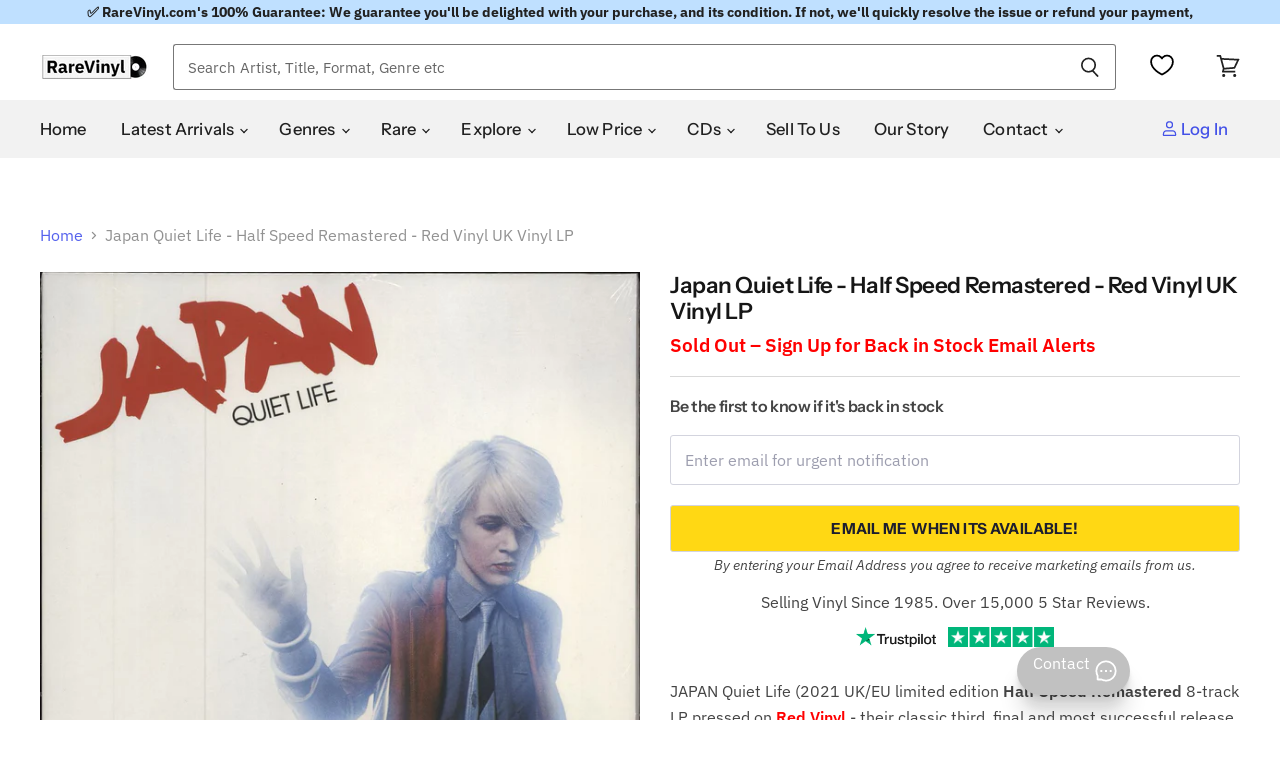

--- FILE ---
content_type: text/html; charset=utf-8
request_url: https://uk.rarevinyl.com/products/japan-quiet-life-half-speed-remastered-red-vinyl-uk-vinyl-lp-album-record-bmgcat403clp-786349
body_size: 79656
content:
<!doctype html>
<!-- Theme.liquid v137 - Hybrid Searchanise Optimization - 2025-10-11
     Changes this version: Removed 3s timed backup. Using single loader:
     CDN primary (kxcdn) with onerror fallback to https://www.searchserverapi1.com/.
     Updated preconnect/preload/dns-prefetch to searchserverapi1.com. -->
<html class="no-js no-touch lang-british-pound" lang="en">
  <head>

    


    <!-- Critical meta tags first -->
    <meta charset="utf-8">
    <meta http-equiv="X-UA-Compatible" content="IE=edge,chrome=1">
    <meta name="viewport" content="width=device-width,initial-scale=1" />


 

<!-- Shopify window object - needed early for Intelligems -->
<script>
    window.Shopify = window.Shopify || {theme: {id: 181337260413, role: 'main' } };
    window._template = {
        directory: "",
        name: "product",
        suffix: "outofstock"
    };
</script>
<script type="module" fetchpriority="high" src="https://cdn.intelligems.io/esm/bddfa9dd0842/bundle.js" async></script>




    <!-- Hybrid Searchanise loading - CDN primary with direct server fallback (onerror only) -->
    <script>
      (function() {
        var cdnUrl = '//searchanise-ef84.kxcdn.com/widgets/shopify/init.js?a=4w7K6X2h9W';
        var fallbackUrl = '//www.searchserverapi1.com/widgets/shopify/init.js?a=4w7K6X2h9W';
        
        var script = document.createElement('script');
        script.src = cdnUrl;
        script.async = true;
        
        // Fallback to direct server if CDN fails to load
        script.onerror = function() {
          var fallbackScript = document.createElement('script');
          fallbackScript.src = fallbackUrl;
          fallbackScript.async = true;
          document.head.appendChild(fallbackScript);
        };
        
        document.head.appendChild(script);
      })();
    </script>
    
    <!-- Preconnect to improve load time -->
    <link rel="preconnect" href="https://cdn.shopify.com" crossorigin>
    <link rel="preconnect" href="https://fonts.shopify.com" crossorigin>
    <link rel="preconnect" href="https://monorail-edge.shopifysvc.com">
    <link rel="preconnect" href="https://unpkg.com" crossorigin>
    <link rel="preconnect" href="https://cdnjs.cloudflare.com" crossorigin>
    <link rel="preconnect" href="https://www.searchserverapi1.com" crossorigin>
    <link rel="preconnect" href="https://connect.facebook.net" crossorigin>
    <link rel="preconnect" href="https://www.google-analytics.com" crossorigin>
  <script type="text/javascript" defer>
  const observer = new MutationObserver(e => {
    e.forEach(({ addedNodes: e }) => {
      e.forEach(e => {
        if (1 === e.nodeType && "IFRAME" === e.tagName && (e.src.includes("youtube.com") || e.src.includes("vimeo.com"))) {
          e.setAttribute("loading", "lazy");
          e.setAttribute("data-src", e.src);
          e.removeAttribute("src");
        }
        if (1 === e.nodeType && "IMG" === e.tagName && !e.hasAttribute("fetchpriority") && !e.classList.contains("block-lazy") && (e.src.includes(".gif") || e.src.includes("vimo.com"))) {
          e.setAttribute("loading", "lazy");
          e.setAttribute("data-src", e.src);
          e.removeAttribute("src");
        }
        if (1 === e.nodeType && "IMG" === e.tagName && !e.hasAttribute("fetchpriority") && !e.classList.contains("block-lazy") && !e.src.includes("data:image")) {
          e.setAttribute("loading", "lazy");
        }
        if (1 === e.nodeType && "SCRIPT" === e.tagName) {
          if ("analytics" == e.className) e.type = "text/lazyload";
          if ("jdgm-script" == e.className) e.type = "text/lazyload";
          if ("boomerang" == e.className) e.type = "text/lazyload";
          if (e.innerHTML.includes("asyncLoad")) {
            e.innerHTML = e.innerHTML.replace("if(window.attachEvent)", "document.addEventListener('asyncLazyLoad',function(event){asyncLoad();});if(window.attachEvent)").replaceAll(", asyncLoad", ", function(){}");
          }
          if (e.innerHTML.includes("PreviewBarInjector") || e.innerHTML.includes("adminBarInjector")) {
            e.innerHTML = e.innerHTML.replace("DOMContentLoaded", "asyncLazyLoad");
          }
          if (e.src.includes("assets/storefront") || e.src.includes("recomatic") || e.src.includes("trustpilot") || e.src.includes("portable-wallets") || e.src.includes("assets/shopify_pay/") || e.src.includes("subscription.js") || e.src.includes("onsite") || e.src.includes("loader")) {
            e.setAttribute("data-src", e.src);
            e.removeAttribute("src");
          }
          if (e.innerText.includes("hotjar.com") || e.innerText.includes("($.cookie('landingPage')")) {
            e.type = "text/lazyload";
          }
        }
      });
    });
  });
  observer.observe(document.documentElement, { childList: true, subtree: true });
</script>
<script type="text/javascript" defer>
  var script_loaded = false;
  function loadJSscripts() {
    if (!script_loaded) {
      if (typeof observer !== 'undefined') observer.disconnect();
      if (typeof window.yett !== 'undefined') window.yett.unblock();
      script_loaded = true;
      document.querySelectorAll("iframe[data-src], script[data-src], img[data-src]").forEach(e => {
        const datasrc = e.dataset.src;
        if (datasrc != null) e.src = datasrc;
      });
      document.querySelectorAll("link[data-href]").forEach(e => {
        const datahref = e.dataset.href;
        if (datahref != null) e.href = datahref;
      });
      document.querySelectorAll("script[type='text/lazyload']").forEach(e => {
        const t = document.createElement("script");
        for (let a = 0; a < e.attributes.length; a++) {
          const r = e.attributes[a];
          t.setAttribute(r.name, r.value);
        }
        t.type = "text/javascript";
        t.innerHTML = e.innerHTML;
        e.parentNode.insertBefore(t, e);
        e.parentNode.removeChild(e);
      });
      document.dispatchEvent(new CustomEvent("asyncLazyLoad"));
    }
  }
  const mainActivityEvents = ["mousedown", "mousemove", "keydown", "scroll", "touchstart", "click", "keypress", "touchmove"];
  mainActivityEvents.forEach(function (e) {
    window.addEventListener(e, loadJSscripts, false);
  });
</script>

    

   

    <!-- Preload scripts to load early -->
    <link rel="preload" href="https://unpkg.com/@popperjs/core@2.11.8/dist/umd/popper.min.js" as="script">
    <link rel="preload" href="https://unpkg.com/tippy.js@6/dist/tippy-bundle.umd.js" as="script">
    <link rel="preload" href="https://cdnjs.cloudflare.com/ajax/libs/moment.js/2.29.4/moment.min.js" as="script">
    <link rel="preload" href="https://cdnjs.cloudflare.com/ajax/libs/moment.js/2.29.4/moment-with-locales.min.js" as="script">

    <!-- Preload Searchanise for performance --><link rel="preload" href="https://www.searchserverapi1.com/widgets/shopify/init.js?a=4w7K6X2h9W" as="script" crossorigin="anonymous">

    <!-- DNS prefetch to speed up domain resolution -->
    <link rel="dns-prefetch" href="//www.searchserverapi1.com"><script>
  // Google Consent Mode V2 integration script from Consentmo GDPR
  window.isenseRules = {};
  window.isenseRules.gcm = {
      gcmVersion: 2,
      integrationVersion: 2,
      initialState: 7,
      customChanges: false,
      consentUpdated: false,
      adsDataRedaction: true,
      urlPassthrough: false,
      storage: { ad_personalization: "granted", ad_storage: "granted", ad_user_data: "granted", analytics_storage: "granted", functionality_storage: "granted", personalization_storage: "granted", security_storage: "granted", wait_for_update: 500 }
  };
  window.isenseRules.initializeGcm = function (rules) {
    let initialState = rules.initialState;
    let analyticsBlocked = initialState === 0 || initialState === 3 || initialState === 6 || initialState === 7;
    let marketingBlocked = initialState === 0 || initialState === 2 || initialState === 5 || initialState === 7;
    let functionalityBlocked = initialState === 4 || initialState === 5 || initialState === 6 || initialState === 7;

    let gdprCache = localStorage.getItem('gdprCache') ? JSON.parse(localStorage.getItem('gdprCache')) : null;
    if (gdprCache && typeof gdprCache.updatedPreferences !== "undefined") {
      let updatedPreferences = gdprCache && typeof gdprCache.updatedPreferences !== "undefined" ? gdprCache.updatedPreferences : null;
      analyticsBlocked = parseInt(updatedPreferences.indexOf('analytics')) > -1;
      marketingBlocked = parseInt(updatedPreferences.indexOf('marketing')) > -1;
      functionalityBlocked = parseInt(updatedPreferences.indexOf('functionality')) > -1;

      rules.consentUpdated = true;
    }
    
    isenseRules.gcm = {
      ...rules,
      storage: {
        ad_personalization: marketingBlocked ? "denied" : "granted",
        ad_storage: marketingBlocked ? "denied" : "granted",
        ad_user_data: marketingBlocked ? "denied" : "granted",
        analytics_storage: analyticsBlocked ? "denied" : "granted",
        functionality_storage: functionalityBlocked ? "denied" : "granted",
        personalization_storage: functionalityBlocked ? "denied" : "granted",
        security_storage: "granted",
        wait_for_update: 500
      },
    };
  }

  // Google Consent Mode - initialization start
  window.isenseRules.initializeGcm({
    ...window.isenseRules.gcm,
    adsDataRedaction: true,
    urlPassthrough: false,
    initialState: 7
  });

  /*
  * initialState acceptable values:
  * 0 - Set both ad_storage and analytics_storage to denied
  * 1 - Set all categories to granted
  * 2 - Set only ad_storage to denied
  * 3 - Set only analytics_storage to denied
  * 4 - Set only functionality_storage to denied
  * 5 - Set both ad_storage and functionality_storage to denied
  * 6 - Set both analytics_storage and functionality_storage to denied
  * 7 - Set all categories to denied
  */

  window.dataLayer = window.dataLayer || [];
  function gtag() { window.dataLayer.push(arguments); }
  gtag("consent", "default", isenseRules.gcm.storage);
  isenseRules.gcm.adsDataRedaction && gtag("set", "ads_data_redaction", isenseRules.gcm.adsDataRedaction);
  isenseRules.gcm.urlPassthrough && gtag("set", "url_passthrough", isenseRules.gcm.urlPassthrough);
</script>
    <link rel='preconnect dns-prefetch' href='https://api.config-security.com/' crossorigin />
    <link rel='preconnect dns-prefetch' href='https://conf.config-security.com/' crossorigin />
    <script type="text/javascript">
      var _conv_page_type = "product";
      var _conv_category_id = "";
      var _conv_category_name = "";
      var _conv_product_sku = "";
      var _conv_product_name = "Japan Quiet Life - Half Speed Remastered - Red Vinyl UK Vinyl LP";
      var _conv_product_price = "99.99";
      var _conv_customer_id = "";
      var _conv_custom_v1 = "soldout";
      var _conv_custom_v2 = "";
      var _conv_custom_v3 = "0";
      var _conv_custom_v4 = "0.00";
    </script>

    
     <!-- Microsoft UET integration script Consentmo -->
    

    <!-- Preload Assets -->
    <link rel="preload" href="//uk.rarevinyl.com/cdn/shop/t/143/assets/api.js?v=65023494285398190251758006566" as="script">
    
    <link rel="preload" href="//uk.rarevinyl.com/cdn/shop/t/143/assets/superstore.js?v=28962474826233507071765228004" as="script">
      <meta name="product_id" content="7209475244223">
    
    <title>Japan Quiet Life - Half Speed Remastered - Red Vinyl UK Vinyl LP — RareVinyl.com</title>

    
    
    

    
      <meta name="description" content="JAPAN Quiet Life (2021 UK/EU limited edition Half Speed Remastered 8-track LP pressed on Red Vinyl - their classic third, final and most successful release on the Hansa Records label. A forerunner for the alternative/new wave sound of the new 1980s decade. Gatefold picture sleeve with hype sticker, featuring newly restored original album artwork and exclusive liner notes, although not sealed this copy is still inits open shrinkwrap and appe Tracklisting &amp; Info:LP - QUIET LIFEA1. Quiet Life (2020 Remaster)A2. Fall In Love With Me (2020 Remaster)A3. Despair (2020 Remaster)A4. In Vogue (2020 Remaster)B1. Halloween (2020 Remaster)B2. All Tomorrows Parties (2020 Remaster)B3. Alien (2020 Remaster)B4. The Other Side of Life (2020 Remaster)Year of Release - 2021Format - vinyl LP album (LP record)Record Label - BMGCatalogue No - BMGCAT403CLPCountry of Origin - United KingdomBarcode - 4050538625332">
    

    
  <link rel="shortcut icon" href="//uk.rarevinyl.com/cdn/shop/files/RareVinyl.com_FavIcon_32x32.png?v=1646246276" type="image/png">


    
      <link rel="canonical" href="https://uk.rarevinyl.com/products/japan-quiet-life-half-speed-remastered-red-vinyl-uk-vinyl-lp-album-record-bmgcat403clp-786349" />
    

    
    















<meta property="og:site_name" content="RareVinyl.com">
<meta property="og:url" content="https://uk.rarevinyl.com/products/japan-quiet-life-half-speed-remastered-red-vinyl-uk-vinyl-lp-album-record-bmgcat403clp-786349">
<meta property="og:title" content="Japan Quiet Life - Half Speed Remastered - Red Vinyl UK Vinyl LP">
<meta property="og:type" content="website">
<meta property="og:description" content="JAPAN Quiet Life (2021 UK/EU limited edition Half Speed Remastered 8-track LP pressed on Red Vinyl - their classic third, final and most successful release on the Hansa Records label. A forerunner for the alternative/new wave sound of the new 1980s decade. Gatefold picture sleeve with hype sticker, featuring newly restored original album artwork and exclusive liner notes, although not sealed this copy is still inits open shrinkwrap and appe Tracklisting &amp; Info:LP - QUIET LIFEA1. Quiet Life (2020 Remaster)A2. Fall In Love With Me (2020 Remaster)A3. Despair (2020 Remaster)A4. In Vogue (2020 Remaster)B1. Halloween (2020 Remaster)B2. All Tomorrows Parties (2020 Remaster)B3. Alien (2020 Remaster)B4. The Other Side of Life (2020 Remaster)Year of Release - 2021Format - vinyl LP album (LP record)Record Label - BMGCatalogue No - BMGCAT403CLPCountry of Origin - United KingdomBarcode - 4050538625332">




    
    
    

    
    
    <meta
      property="og:image"
      content="https://uk.rarevinyl.com/cdn/shop/files/japan-quiet-life-half-speed-remastered-red-vinyl-uk-vinyl-lp-album-record-bmgcat403clp-786349_2ccedec5-6a2a-4232-882b-a27d18695c1f_1200x1195.jpg?v=1736591637"
    />
    <meta
      property="og:image:secure_url"
      content="https://uk.rarevinyl.com/cdn/shop/files/japan-quiet-life-half-speed-remastered-red-vinyl-uk-vinyl-lp-album-record-bmgcat403clp-786349_2ccedec5-6a2a-4232-882b-a27d18695c1f_1200x1195.jpg?v=1736591637"
    />
    <meta property="og:image:width" content="1200" />
    <meta property="og:image:height" content="1195" />
    
    
    <meta property="og:image:alt" content="Japan Quiet Life - Half Speed Remastered - Red Vinyl UK vinyl LP album (LP record) BMGCAT403CLP" />
  









  <meta name="twitter:site" content="@RareVinyl_Com">








<meta name="twitter:title" content="Japan Quiet Life - Half Speed Remastered - Red Vinyl UK Vinyl LP">
<meta name="twitter:description" content="JAPAN Quiet Life (2021 UK/EU limited edition Half Speed Remastered 8-track LP pressed on Red Vinyl - their classic third, final and most successful release on the Hansa Records label. A forerunner for the alternative/new wave sound of the new 1980s decade. Gatefold picture sleeve with hype sticker, featuring newly restored original album artwork and exclusive liner notes, although not sealed this copy is still inits open shrinkwrap and appe Tracklisting &amp; Info:LP - QUIET LIFEA1. Quiet Life (2020 Remaster)A2. Fall In Love With Me (2020 Remaster)A3. Despair (2020 Remaster)A4. In Vogue (2020 Remaster)B1. Halloween (2020 Remaster)B2. All Tomorrows Parties (2020 Remaster)B3. Alien (2020 Remaster)B4. The Other Side of Life (2020 Remaster)Year of Release - 2021Format - vinyl LP album (LP record)Record Label - BMGCatalogue No - BMGCAT403CLPCountry of Origin - United KingdomBarcode - 4050538625332">


    
    
    
      
      
      <meta name="twitter:card" content="summary_large_image">
    
    
    <meta
      property="twitter:image"
      content="https://uk.rarevinyl.com/cdn/shop/files/japan-quiet-life-half-speed-remastered-red-vinyl-uk-vinyl-lp-album-record-bmgcat403clp-786349_2ccedec5-6a2a-4232-882b-a27d18695c1f_1200x600_crop_center.jpg?v=1736591637"
    />
    <meta property="twitter:image:width" content="1200" />
    <meta property="twitter:image:height" content="600" />
    
    
    <meta property="twitter:image:alt" content="Japan Quiet Life - Half Speed Remastered - Red Vinyl UK vinyl LP album (LP record) BMGCAT403CLP" />
  



    

    <!-- Font preloading with font-display swap for better performance -->
    <link rel="preload" href="//uk.rarevinyl.com/cdn/fonts/instrument_sans/instrumentsans_n5.1ce463e1cc056566f977610764d93d4704464858.woff2" as="font" crossorigin="anonymous">
    <style>
      /* Ensure text remains visible during webfont load */
      @font-face {
        font-family: FontDrop;
        font-display: swap;
      }
    </style>

    
      
    
<script>window.performance && window.performance.mark && window.performance.mark('shopify.content_for_header.start');</script><meta name="facebook-domain-verification" content="6c9hfod5w6iphc13smf4xf7es0xli4">
<meta name="facebook-domain-verification" content="7m9mqpsv643fgmm61qtc136ran31wg">
<meta name="facebook-domain-verification" content="wjr4395mxt93ywmqcgw0h4cvhw8gzb">
<meta name="facebook-domain-verification" content="7dn94yylrreqrifyz73gx2e6e6wyu4">
<meta name="facebook-domain-verification" content="evb8vktxaa01fthv0lslna90q0ei7v">
<meta id="shopify-digital-wallet" name="shopify-digital-wallet" content="/56651055295/digital_wallets/dialog">
<meta name="shopify-checkout-api-token" content="fb563a8deeedfc18fe4a1a81fa6f69e9">
<meta id="in-context-paypal-metadata" data-shop-id="56651055295" data-venmo-supported="false" data-environment="production" data-locale="en_US" data-paypal-v4="true" data-currency="GBP">
<link rel="alternate" hreflang="x-default" href="https://uk.rarevinyl.com/products/japan-quiet-life-half-speed-remastered-red-vinyl-uk-vinyl-lp-album-record-bmgcat403clp-786349">
<link rel="alternate" hreflang="en-AU" href="https://au.rarevinyl.com/products/japan-quiet-life-half-speed-remastered-red-vinyl-uk-vinyl-lp-album-record-bmgcat403clp-786349">
<link rel="alternate" hreflang="en-CA" href="https://ca.rarevinyl.com/products/japan-quiet-life-half-speed-remastered-red-vinyl-uk-vinyl-lp-album-record-bmgcat403clp-786349">
<link rel="alternate" hreflang="fr-CA" href="https://ca.rarevinyl.com/fr/products/japan-quiet-life-half-speed-remastered-red-vinyl-uk-vinyl-lp-album-record-bmgcat403clp-786349">
<link rel="alternate" hreflang="en-DE" href="https://de.rarevinyl.com/products/japan-quiet-life-half-speed-remastered-red-vinyl-uk-vinyl-lp-album-record-bmgcat403clp-786349">
<link rel="alternate" hreflang="fr-DE" href="https://de.rarevinyl.com/fr/products/japan-quiet-life-half-speed-remastered-red-vinyl-uk-vinyl-lp-album-record-bmgcat403clp-786349">
<link rel="alternate" hreflang="de-DE" href="https://de.rarevinyl.com/de/products/japan-quiet-life-half-speed-remastered-red-vinyl-uk-vinyl-lp-album-record-bmgcat403clp-786349">
<link rel="alternate" hreflang="nl-DE" href="https://de.rarevinyl.com/nl/products/japan-quiet-life-half-speed-remastered-red-vinyl-uk-vinyl-lp-album-record-bmgcat403clp-786349">
<link rel="alternate" hreflang="en-AD" href="https://eu.rarevinyl.com/products/japan-quiet-life-half-speed-remastered-red-vinyl-uk-vinyl-lp-album-record-bmgcat403clp-786349">
<link rel="alternate" hreflang="es-AD" href="https://eu.rarevinyl.com/es/products/japan-quiet-life-half-speed-remastered-red-vinyl-uk-vinyl-lp-album-record-bmgcat403clp-786349">
<link rel="alternate" hreflang="de-AD" href="https://eu.rarevinyl.com/de/products/japan-quiet-life-half-speed-remastered-red-vinyl-uk-vinyl-lp-album-record-bmgcat403clp-786349">
<link rel="alternate" hreflang="fr-AD" href="https://eu.rarevinyl.com/fr/products/japan-quiet-life-half-speed-remastered-red-vinyl-uk-vinyl-lp-album-record-bmgcat403clp-786349">
<link rel="alternate" hreflang="it-AD" href="https://eu.rarevinyl.com/it/products/japan-quiet-life-half-speed-remastered-red-vinyl-uk-vinyl-lp-album-record-bmgcat403clp-786349">
<link rel="alternate" hreflang="sv-AD" href="https://eu.rarevinyl.com/sv/products/japan-quiet-life-half-speed-remastered-red-vinyl-uk-vinyl-lp-album-record-bmgcat403clp-786349">
<link rel="alternate" hreflang="nl-AD" href="https://eu.rarevinyl.com/nl/products/japan-quiet-life-half-speed-remastered-red-vinyl-uk-vinyl-lp-album-record-bmgcat403clp-786349">
<link rel="alternate" hreflang="en-AT" href="https://eu.rarevinyl.com/products/japan-quiet-life-half-speed-remastered-red-vinyl-uk-vinyl-lp-album-record-bmgcat403clp-786349">
<link rel="alternate" hreflang="es-AT" href="https://eu.rarevinyl.com/es/products/japan-quiet-life-half-speed-remastered-red-vinyl-uk-vinyl-lp-album-record-bmgcat403clp-786349">
<link rel="alternate" hreflang="de-AT" href="https://eu.rarevinyl.com/de/products/japan-quiet-life-half-speed-remastered-red-vinyl-uk-vinyl-lp-album-record-bmgcat403clp-786349">
<link rel="alternate" hreflang="fr-AT" href="https://eu.rarevinyl.com/fr/products/japan-quiet-life-half-speed-remastered-red-vinyl-uk-vinyl-lp-album-record-bmgcat403clp-786349">
<link rel="alternate" hreflang="it-AT" href="https://eu.rarevinyl.com/it/products/japan-quiet-life-half-speed-remastered-red-vinyl-uk-vinyl-lp-album-record-bmgcat403clp-786349">
<link rel="alternate" hreflang="sv-AT" href="https://eu.rarevinyl.com/sv/products/japan-quiet-life-half-speed-remastered-red-vinyl-uk-vinyl-lp-album-record-bmgcat403clp-786349">
<link rel="alternate" hreflang="nl-AT" href="https://eu.rarevinyl.com/nl/products/japan-quiet-life-half-speed-remastered-red-vinyl-uk-vinyl-lp-album-record-bmgcat403clp-786349">
<link rel="alternate" hreflang="en-BE" href="https://eu.rarevinyl.com/products/japan-quiet-life-half-speed-remastered-red-vinyl-uk-vinyl-lp-album-record-bmgcat403clp-786349">
<link rel="alternate" hreflang="es-BE" href="https://eu.rarevinyl.com/es/products/japan-quiet-life-half-speed-remastered-red-vinyl-uk-vinyl-lp-album-record-bmgcat403clp-786349">
<link rel="alternate" hreflang="de-BE" href="https://eu.rarevinyl.com/de/products/japan-quiet-life-half-speed-remastered-red-vinyl-uk-vinyl-lp-album-record-bmgcat403clp-786349">
<link rel="alternate" hreflang="fr-BE" href="https://eu.rarevinyl.com/fr/products/japan-quiet-life-half-speed-remastered-red-vinyl-uk-vinyl-lp-album-record-bmgcat403clp-786349">
<link rel="alternate" hreflang="it-BE" href="https://eu.rarevinyl.com/it/products/japan-quiet-life-half-speed-remastered-red-vinyl-uk-vinyl-lp-album-record-bmgcat403clp-786349">
<link rel="alternate" hreflang="sv-BE" href="https://eu.rarevinyl.com/sv/products/japan-quiet-life-half-speed-remastered-red-vinyl-uk-vinyl-lp-album-record-bmgcat403clp-786349">
<link rel="alternate" hreflang="nl-BE" href="https://eu.rarevinyl.com/nl/products/japan-quiet-life-half-speed-remastered-red-vinyl-uk-vinyl-lp-album-record-bmgcat403clp-786349">
<link rel="alternate" hreflang="en-CY" href="https://eu.rarevinyl.com/products/japan-quiet-life-half-speed-remastered-red-vinyl-uk-vinyl-lp-album-record-bmgcat403clp-786349">
<link rel="alternate" hreflang="es-CY" href="https://eu.rarevinyl.com/es/products/japan-quiet-life-half-speed-remastered-red-vinyl-uk-vinyl-lp-album-record-bmgcat403clp-786349">
<link rel="alternate" hreflang="de-CY" href="https://eu.rarevinyl.com/de/products/japan-quiet-life-half-speed-remastered-red-vinyl-uk-vinyl-lp-album-record-bmgcat403clp-786349">
<link rel="alternate" hreflang="fr-CY" href="https://eu.rarevinyl.com/fr/products/japan-quiet-life-half-speed-remastered-red-vinyl-uk-vinyl-lp-album-record-bmgcat403clp-786349">
<link rel="alternate" hreflang="it-CY" href="https://eu.rarevinyl.com/it/products/japan-quiet-life-half-speed-remastered-red-vinyl-uk-vinyl-lp-album-record-bmgcat403clp-786349">
<link rel="alternate" hreflang="sv-CY" href="https://eu.rarevinyl.com/sv/products/japan-quiet-life-half-speed-remastered-red-vinyl-uk-vinyl-lp-album-record-bmgcat403clp-786349">
<link rel="alternate" hreflang="nl-CY" href="https://eu.rarevinyl.com/nl/products/japan-quiet-life-half-speed-remastered-red-vinyl-uk-vinyl-lp-album-record-bmgcat403clp-786349">
<link rel="alternate" hreflang="en-CZ" href="https://eu.rarevinyl.com/products/japan-quiet-life-half-speed-remastered-red-vinyl-uk-vinyl-lp-album-record-bmgcat403clp-786349">
<link rel="alternate" hreflang="es-CZ" href="https://eu.rarevinyl.com/es/products/japan-quiet-life-half-speed-remastered-red-vinyl-uk-vinyl-lp-album-record-bmgcat403clp-786349">
<link rel="alternate" hreflang="de-CZ" href="https://eu.rarevinyl.com/de/products/japan-quiet-life-half-speed-remastered-red-vinyl-uk-vinyl-lp-album-record-bmgcat403clp-786349">
<link rel="alternate" hreflang="fr-CZ" href="https://eu.rarevinyl.com/fr/products/japan-quiet-life-half-speed-remastered-red-vinyl-uk-vinyl-lp-album-record-bmgcat403clp-786349">
<link rel="alternate" hreflang="it-CZ" href="https://eu.rarevinyl.com/it/products/japan-quiet-life-half-speed-remastered-red-vinyl-uk-vinyl-lp-album-record-bmgcat403clp-786349">
<link rel="alternate" hreflang="sv-CZ" href="https://eu.rarevinyl.com/sv/products/japan-quiet-life-half-speed-remastered-red-vinyl-uk-vinyl-lp-album-record-bmgcat403clp-786349">
<link rel="alternate" hreflang="nl-CZ" href="https://eu.rarevinyl.com/nl/products/japan-quiet-life-half-speed-remastered-red-vinyl-uk-vinyl-lp-album-record-bmgcat403clp-786349">
<link rel="alternate" hreflang="en-DK" href="https://eu.rarevinyl.com/products/japan-quiet-life-half-speed-remastered-red-vinyl-uk-vinyl-lp-album-record-bmgcat403clp-786349">
<link rel="alternate" hreflang="es-DK" href="https://eu.rarevinyl.com/es/products/japan-quiet-life-half-speed-remastered-red-vinyl-uk-vinyl-lp-album-record-bmgcat403clp-786349">
<link rel="alternate" hreflang="de-DK" href="https://eu.rarevinyl.com/de/products/japan-quiet-life-half-speed-remastered-red-vinyl-uk-vinyl-lp-album-record-bmgcat403clp-786349">
<link rel="alternate" hreflang="fr-DK" href="https://eu.rarevinyl.com/fr/products/japan-quiet-life-half-speed-remastered-red-vinyl-uk-vinyl-lp-album-record-bmgcat403clp-786349">
<link rel="alternate" hreflang="it-DK" href="https://eu.rarevinyl.com/it/products/japan-quiet-life-half-speed-remastered-red-vinyl-uk-vinyl-lp-album-record-bmgcat403clp-786349">
<link rel="alternate" hreflang="sv-DK" href="https://eu.rarevinyl.com/sv/products/japan-quiet-life-half-speed-remastered-red-vinyl-uk-vinyl-lp-album-record-bmgcat403clp-786349">
<link rel="alternate" hreflang="nl-DK" href="https://eu.rarevinyl.com/nl/products/japan-quiet-life-half-speed-remastered-red-vinyl-uk-vinyl-lp-album-record-bmgcat403clp-786349">
<link rel="alternate" hreflang="en-EE" href="https://eu.rarevinyl.com/products/japan-quiet-life-half-speed-remastered-red-vinyl-uk-vinyl-lp-album-record-bmgcat403clp-786349">
<link rel="alternate" hreflang="es-EE" href="https://eu.rarevinyl.com/es/products/japan-quiet-life-half-speed-remastered-red-vinyl-uk-vinyl-lp-album-record-bmgcat403clp-786349">
<link rel="alternate" hreflang="de-EE" href="https://eu.rarevinyl.com/de/products/japan-quiet-life-half-speed-remastered-red-vinyl-uk-vinyl-lp-album-record-bmgcat403clp-786349">
<link rel="alternate" hreflang="fr-EE" href="https://eu.rarevinyl.com/fr/products/japan-quiet-life-half-speed-remastered-red-vinyl-uk-vinyl-lp-album-record-bmgcat403clp-786349">
<link rel="alternate" hreflang="it-EE" href="https://eu.rarevinyl.com/it/products/japan-quiet-life-half-speed-remastered-red-vinyl-uk-vinyl-lp-album-record-bmgcat403clp-786349">
<link rel="alternate" hreflang="sv-EE" href="https://eu.rarevinyl.com/sv/products/japan-quiet-life-half-speed-remastered-red-vinyl-uk-vinyl-lp-album-record-bmgcat403clp-786349">
<link rel="alternate" hreflang="nl-EE" href="https://eu.rarevinyl.com/nl/products/japan-quiet-life-half-speed-remastered-red-vinyl-uk-vinyl-lp-album-record-bmgcat403clp-786349">
<link rel="alternate" hreflang="en-ES" href="https://eu.rarevinyl.com/products/japan-quiet-life-half-speed-remastered-red-vinyl-uk-vinyl-lp-album-record-bmgcat403clp-786349">
<link rel="alternate" hreflang="es-ES" href="https://eu.rarevinyl.com/es/products/japan-quiet-life-half-speed-remastered-red-vinyl-uk-vinyl-lp-album-record-bmgcat403clp-786349">
<link rel="alternate" hreflang="de-ES" href="https://eu.rarevinyl.com/de/products/japan-quiet-life-half-speed-remastered-red-vinyl-uk-vinyl-lp-album-record-bmgcat403clp-786349">
<link rel="alternate" hreflang="fr-ES" href="https://eu.rarevinyl.com/fr/products/japan-quiet-life-half-speed-remastered-red-vinyl-uk-vinyl-lp-album-record-bmgcat403clp-786349">
<link rel="alternate" hreflang="it-ES" href="https://eu.rarevinyl.com/it/products/japan-quiet-life-half-speed-remastered-red-vinyl-uk-vinyl-lp-album-record-bmgcat403clp-786349">
<link rel="alternate" hreflang="sv-ES" href="https://eu.rarevinyl.com/sv/products/japan-quiet-life-half-speed-remastered-red-vinyl-uk-vinyl-lp-album-record-bmgcat403clp-786349">
<link rel="alternate" hreflang="nl-ES" href="https://eu.rarevinyl.com/nl/products/japan-quiet-life-half-speed-remastered-red-vinyl-uk-vinyl-lp-album-record-bmgcat403clp-786349">
<link rel="alternate" hreflang="en-FI" href="https://eu.rarevinyl.com/products/japan-quiet-life-half-speed-remastered-red-vinyl-uk-vinyl-lp-album-record-bmgcat403clp-786349">
<link rel="alternate" hreflang="es-FI" href="https://eu.rarevinyl.com/es/products/japan-quiet-life-half-speed-remastered-red-vinyl-uk-vinyl-lp-album-record-bmgcat403clp-786349">
<link rel="alternate" hreflang="de-FI" href="https://eu.rarevinyl.com/de/products/japan-quiet-life-half-speed-remastered-red-vinyl-uk-vinyl-lp-album-record-bmgcat403clp-786349">
<link rel="alternate" hreflang="fr-FI" href="https://eu.rarevinyl.com/fr/products/japan-quiet-life-half-speed-remastered-red-vinyl-uk-vinyl-lp-album-record-bmgcat403clp-786349">
<link rel="alternate" hreflang="it-FI" href="https://eu.rarevinyl.com/it/products/japan-quiet-life-half-speed-remastered-red-vinyl-uk-vinyl-lp-album-record-bmgcat403clp-786349">
<link rel="alternate" hreflang="sv-FI" href="https://eu.rarevinyl.com/sv/products/japan-quiet-life-half-speed-remastered-red-vinyl-uk-vinyl-lp-album-record-bmgcat403clp-786349">
<link rel="alternate" hreflang="nl-FI" href="https://eu.rarevinyl.com/nl/products/japan-quiet-life-half-speed-remastered-red-vinyl-uk-vinyl-lp-album-record-bmgcat403clp-786349">
<link rel="alternate" hreflang="en-GR" href="https://eu.rarevinyl.com/products/japan-quiet-life-half-speed-remastered-red-vinyl-uk-vinyl-lp-album-record-bmgcat403clp-786349">
<link rel="alternate" hreflang="es-GR" href="https://eu.rarevinyl.com/es/products/japan-quiet-life-half-speed-remastered-red-vinyl-uk-vinyl-lp-album-record-bmgcat403clp-786349">
<link rel="alternate" hreflang="de-GR" href="https://eu.rarevinyl.com/de/products/japan-quiet-life-half-speed-remastered-red-vinyl-uk-vinyl-lp-album-record-bmgcat403clp-786349">
<link rel="alternate" hreflang="fr-GR" href="https://eu.rarevinyl.com/fr/products/japan-quiet-life-half-speed-remastered-red-vinyl-uk-vinyl-lp-album-record-bmgcat403clp-786349">
<link rel="alternate" hreflang="it-GR" href="https://eu.rarevinyl.com/it/products/japan-quiet-life-half-speed-remastered-red-vinyl-uk-vinyl-lp-album-record-bmgcat403clp-786349">
<link rel="alternate" hreflang="sv-GR" href="https://eu.rarevinyl.com/sv/products/japan-quiet-life-half-speed-remastered-red-vinyl-uk-vinyl-lp-album-record-bmgcat403clp-786349">
<link rel="alternate" hreflang="nl-GR" href="https://eu.rarevinyl.com/nl/products/japan-quiet-life-half-speed-remastered-red-vinyl-uk-vinyl-lp-album-record-bmgcat403clp-786349">
<link rel="alternate" hreflang="en-IE" href="https://eu.rarevinyl.com/products/japan-quiet-life-half-speed-remastered-red-vinyl-uk-vinyl-lp-album-record-bmgcat403clp-786349">
<link rel="alternate" hreflang="es-IE" href="https://eu.rarevinyl.com/es/products/japan-quiet-life-half-speed-remastered-red-vinyl-uk-vinyl-lp-album-record-bmgcat403clp-786349">
<link rel="alternate" hreflang="de-IE" href="https://eu.rarevinyl.com/de/products/japan-quiet-life-half-speed-remastered-red-vinyl-uk-vinyl-lp-album-record-bmgcat403clp-786349">
<link rel="alternate" hreflang="fr-IE" href="https://eu.rarevinyl.com/fr/products/japan-quiet-life-half-speed-remastered-red-vinyl-uk-vinyl-lp-album-record-bmgcat403clp-786349">
<link rel="alternate" hreflang="it-IE" href="https://eu.rarevinyl.com/it/products/japan-quiet-life-half-speed-remastered-red-vinyl-uk-vinyl-lp-album-record-bmgcat403clp-786349">
<link rel="alternate" hreflang="sv-IE" href="https://eu.rarevinyl.com/sv/products/japan-quiet-life-half-speed-remastered-red-vinyl-uk-vinyl-lp-album-record-bmgcat403clp-786349">
<link rel="alternate" hreflang="nl-IE" href="https://eu.rarevinyl.com/nl/products/japan-quiet-life-half-speed-remastered-red-vinyl-uk-vinyl-lp-album-record-bmgcat403clp-786349">
<link rel="alternate" hreflang="en-IS" href="https://eu.rarevinyl.com/products/japan-quiet-life-half-speed-remastered-red-vinyl-uk-vinyl-lp-album-record-bmgcat403clp-786349">
<link rel="alternate" hreflang="es-IS" href="https://eu.rarevinyl.com/es/products/japan-quiet-life-half-speed-remastered-red-vinyl-uk-vinyl-lp-album-record-bmgcat403clp-786349">
<link rel="alternate" hreflang="de-IS" href="https://eu.rarevinyl.com/de/products/japan-quiet-life-half-speed-remastered-red-vinyl-uk-vinyl-lp-album-record-bmgcat403clp-786349">
<link rel="alternate" hreflang="fr-IS" href="https://eu.rarevinyl.com/fr/products/japan-quiet-life-half-speed-remastered-red-vinyl-uk-vinyl-lp-album-record-bmgcat403clp-786349">
<link rel="alternate" hreflang="it-IS" href="https://eu.rarevinyl.com/it/products/japan-quiet-life-half-speed-remastered-red-vinyl-uk-vinyl-lp-album-record-bmgcat403clp-786349">
<link rel="alternate" hreflang="sv-IS" href="https://eu.rarevinyl.com/sv/products/japan-quiet-life-half-speed-remastered-red-vinyl-uk-vinyl-lp-album-record-bmgcat403clp-786349">
<link rel="alternate" hreflang="nl-IS" href="https://eu.rarevinyl.com/nl/products/japan-quiet-life-half-speed-remastered-red-vinyl-uk-vinyl-lp-album-record-bmgcat403clp-786349">
<link rel="alternate" hreflang="en-IT" href="https://eu.rarevinyl.com/products/japan-quiet-life-half-speed-remastered-red-vinyl-uk-vinyl-lp-album-record-bmgcat403clp-786349">
<link rel="alternate" hreflang="es-IT" href="https://eu.rarevinyl.com/es/products/japan-quiet-life-half-speed-remastered-red-vinyl-uk-vinyl-lp-album-record-bmgcat403clp-786349">
<link rel="alternate" hreflang="de-IT" href="https://eu.rarevinyl.com/de/products/japan-quiet-life-half-speed-remastered-red-vinyl-uk-vinyl-lp-album-record-bmgcat403clp-786349">
<link rel="alternate" hreflang="fr-IT" href="https://eu.rarevinyl.com/fr/products/japan-quiet-life-half-speed-remastered-red-vinyl-uk-vinyl-lp-album-record-bmgcat403clp-786349">
<link rel="alternate" hreflang="it-IT" href="https://eu.rarevinyl.com/it/products/japan-quiet-life-half-speed-remastered-red-vinyl-uk-vinyl-lp-album-record-bmgcat403clp-786349">
<link rel="alternate" hreflang="sv-IT" href="https://eu.rarevinyl.com/sv/products/japan-quiet-life-half-speed-remastered-red-vinyl-uk-vinyl-lp-album-record-bmgcat403clp-786349">
<link rel="alternate" hreflang="nl-IT" href="https://eu.rarevinyl.com/nl/products/japan-quiet-life-half-speed-remastered-red-vinyl-uk-vinyl-lp-album-record-bmgcat403clp-786349">
<link rel="alternate" hreflang="en-LT" href="https://eu.rarevinyl.com/products/japan-quiet-life-half-speed-remastered-red-vinyl-uk-vinyl-lp-album-record-bmgcat403clp-786349">
<link rel="alternate" hreflang="es-LT" href="https://eu.rarevinyl.com/es/products/japan-quiet-life-half-speed-remastered-red-vinyl-uk-vinyl-lp-album-record-bmgcat403clp-786349">
<link rel="alternate" hreflang="de-LT" href="https://eu.rarevinyl.com/de/products/japan-quiet-life-half-speed-remastered-red-vinyl-uk-vinyl-lp-album-record-bmgcat403clp-786349">
<link rel="alternate" hreflang="fr-LT" href="https://eu.rarevinyl.com/fr/products/japan-quiet-life-half-speed-remastered-red-vinyl-uk-vinyl-lp-album-record-bmgcat403clp-786349">
<link rel="alternate" hreflang="it-LT" href="https://eu.rarevinyl.com/it/products/japan-quiet-life-half-speed-remastered-red-vinyl-uk-vinyl-lp-album-record-bmgcat403clp-786349">
<link rel="alternate" hreflang="sv-LT" href="https://eu.rarevinyl.com/sv/products/japan-quiet-life-half-speed-remastered-red-vinyl-uk-vinyl-lp-album-record-bmgcat403clp-786349">
<link rel="alternate" hreflang="nl-LT" href="https://eu.rarevinyl.com/nl/products/japan-quiet-life-half-speed-remastered-red-vinyl-uk-vinyl-lp-album-record-bmgcat403clp-786349">
<link rel="alternate" hreflang="en-MC" href="https://eu.rarevinyl.com/products/japan-quiet-life-half-speed-remastered-red-vinyl-uk-vinyl-lp-album-record-bmgcat403clp-786349">
<link rel="alternate" hreflang="es-MC" href="https://eu.rarevinyl.com/es/products/japan-quiet-life-half-speed-remastered-red-vinyl-uk-vinyl-lp-album-record-bmgcat403clp-786349">
<link rel="alternate" hreflang="de-MC" href="https://eu.rarevinyl.com/de/products/japan-quiet-life-half-speed-remastered-red-vinyl-uk-vinyl-lp-album-record-bmgcat403clp-786349">
<link rel="alternate" hreflang="fr-MC" href="https://eu.rarevinyl.com/fr/products/japan-quiet-life-half-speed-remastered-red-vinyl-uk-vinyl-lp-album-record-bmgcat403clp-786349">
<link rel="alternate" hreflang="it-MC" href="https://eu.rarevinyl.com/it/products/japan-quiet-life-half-speed-remastered-red-vinyl-uk-vinyl-lp-album-record-bmgcat403clp-786349">
<link rel="alternate" hreflang="sv-MC" href="https://eu.rarevinyl.com/sv/products/japan-quiet-life-half-speed-remastered-red-vinyl-uk-vinyl-lp-album-record-bmgcat403clp-786349">
<link rel="alternate" hreflang="nl-MC" href="https://eu.rarevinyl.com/nl/products/japan-quiet-life-half-speed-remastered-red-vinyl-uk-vinyl-lp-album-record-bmgcat403clp-786349">
<link rel="alternate" hreflang="en-NL" href="https://eu.rarevinyl.com/products/japan-quiet-life-half-speed-remastered-red-vinyl-uk-vinyl-lp-album-record-bmgcat403clp-786349">
<link rel="alternate" hreflang="es-NL" href="https://eu.rarevinyl.com/es/products/japan-quiet-life-half-speed-remastered-red-vinyl-uk-vinyl-lp-album-record-bmgcat403clp-786349">
<link rel="alternate" hreflang="de-NL" href="https://eu.rarevinyl.com/de/products/japan-quiet-life-half-speed-remastered-red-vinyl-uk-vinyl-lp-album-record-bmgcat403clp-786349">
<link rel="alternate" hreflang="fr-NL" href="https://eu.rarevinyl.com/fr/products/japan-quiet-life-half-speed-remastered-red-vinyl-uk-vinyl-lp-album-record-bmgcat403clp-786349">
<link rel="alternate" hreflang="it-NL" href="https://eu.rarevinyl.com/it/products/japan-quiet-life-half-speed-remastered-red-vinyl-uk-vinyl-lp-album-record-bmgcat403clp-786349">
<link rel="alternate" hreflang="sv-NL" href="https://eu.rarevinyl.com/sv/products/japan-quiet-life-half-speed-remastered-red-vinyl-uk-vinyl-lp-album-record-bmgcat403clp-786349">
<link rel="alternate" hreflang="nl-NL" href="https://eu.rarevinyl.com/nl/products/japan-quiet-life-half-speed-remastered-red-vinyl-uk-vinyl-lp-album-record-bmgcat403clp-786349">
<link rel="alternate" hreflang="en-NO" href="https://eu.rarevinyl.com/products/japan-quiet-life-half-speed-remastered-red-vinyl-uk-vinyl-lp-album-record-bmgcat403clp-786349">
<link rel="alternate" hreflang="es-NO" href="https://eu.rarevinyl.com/es/products/japan-quiet-life-half-speed-remastered-red-vinyl-uk-vinyl-lp-album-record-bmgcat403clp-786349">
<link rel="alternate" hreflang="de-NO" href="https://eu.rarevinyl.com/de/products/japan-quiet-life-half-speed-remastered-red-vinyl-uk-vinyl-lp-album-record-bmgcat403clp-786349">
<link rel="alternate" hreflang="fr-NO" href="https://eu.rarevinyl.com/fr/products/japan-quiet-life-half-speed-remastered-red-vinyl-uk-vinyl-lp-album-record-bmgcat403clp-786349">
<link rel="alternate" hreflang="it-NO" href="https://eu.rarevinyl.com/it/products/japan-quiet-life-half-speed-remastered-red-vinyl-uk-vinyl-lp-album-record-bmgcat403clp-786349">
<link rel="alternate" hreflang="sv-NO" href="https://eu.rarevinyl.com/sv/products/japan-quiet-life-half-speed-remastered-red-vinyl-uk-vinyl-lp-album-record-bmgcat403clp-786349">
<link rel="alternate" hreflang="nl-NO" href="https://eu.rarevinyl.com/nl/products/japan-quiet-life-half-speed-remastered-red-vinyl-uk-vinyl-lp-album-record-bmgcat403clp-786349">
<link rel="alternate" hreflang="en-PL" href="https://eu.rarevinyl.com/products/japan-quiet-life-half-speed-remastered-red-vinyl-uk-vinyl-lp-album-record-bmgcat403clp-786349">
<link rel="alternate" hreflang="es-PL" href="https://eu.rarevinyl.com/es/products/japan-quiet-life-half-speed-remastered-red-vinyl-uk-vinyl-lp-album-record-bmgcat403clp-786349">
<link rel="alternate" hreflang="de-PL" href="https://eu.rarevinyl.com/de/products/japan-quiet-life-half-speed-remastered-red-vinyl-uk-vinyl-lp-album-record-bmgcat403clp-786349">
<link rel="alternate" hreflang="fr-PL" href="https://eu.rarevinyl.com/fr/products/japan-quiet-life-half-speed-remastered-red-vinyl-uk-vinyl-lp-album-record-bmgcat403clp-786349">
<link rel="alternate" hreflang="it-PL" href="https://eu.rarevinyl.com/it/products/japan-quiet-life-half-speed-remastered-red-vinyl-uk-vinyl-lp-album-record-bmgcat403clp-786349">
<link rel="alternate" hreflang="sv-PL" href="https://eu.rarevinyl.com/sv/products/japan-quiet-life-half-speed-remastered-red-vinyl-uk-vinyl-lp-album-record-bmgcat403clp-786349">
<link rel="alternate" hreflang="nl-PL" href="https://eu.rarevinyl.com/nl/products/japan-quiet-life-half-speed-remastered-red-vinyl-uk-vinyl-lp-album-record-bmgcat403clp-786349">
<link rel="alternate" hreflang="en-PT" href="https://eu.rarevinyl.com/products/japan-quiet-life-half-speed-remastered-red-vinyl-uk-vinyl-lp-album-record-bmgcat403clp-786349">
<link rel="alternate" hreflang="es-PT" href="https://eu.rarevinyl.com/es/products/japan-quiet-life-half-speed-remastered-red-vinyl-uk-vinyl-lp-album-record-bmgcat403clp-786349">
<link rel="alternate" hreflang="de-PT" href="https://eu.rarevinyl.com/de/products/japan-quiet-life-half-speed-remastered-red-vinyl-uk-vinyl-lp-album-record-bmgcat403clp-786349">
<link rel="alternate" hreflang="fr-PT" href="https://eu.rarevinyl.com/fr/products/japan-quiet-life-half-speed-remastered-red-vinyl-uk-vinyl-lp-album-record-bmgcat403clp-786349">
<link rel="alternate" hreflang="it-PT" href="https://eu.rarevinyl.com/it/products/japan-quiet-life-half-speed-remastered-red-vinyl-uk-vinyl-lp-album-record-bmgcat403clp-786349">
<link rel="alternate" hreflang="sv-PT" href="https://eu.rarevinyl.com/sv/products/japan-quiet-life-half-speed-remastered-red-vinyl-uk-vinyl-lp-album-record-bmgcat403clp-786349">
<link rel="alternate" hreflang="nl-PT" href="https://eu.rarevinyl.com/nl/products/japan-quiet-life-half-speed-remastered-red-vinyl-uk-vinyl-lp-album-record-bmgcat403clp-786349">
<link rel="alternate" hreflang="en-SE" href="https://eu.rarevinyl.com/products/japan-quiet-life-half-speed-remastered-red-vinyl-uk-vinyl-lp-album-record-bmgcat403clp-786349">
<link rel="alternate" hreflang="es-SE" href="https://eu.rarevinyl.com/es/products/japan-quiet-life-half-speed-remastered-red-vinyl-uk-vinyl-lp-album-record-bmgcat403clp-786349">
<link rel="alternate" hreflang="de-SE" href="https://eu.rarevinyl.com/de/products/japan-quiet-life-half-speed-remastered-red-vinyl-uk-vinyl-lp-album-record-bmgcat403clp-786349">
<link rel="alternate" hreflang="fr-SE" href="https://eu.rarevinyl.com/fr/products/japan-quiet-life-half-speed-remastered-red-vinyl-uk-vinyl-lp-album-record-bmgcat403clp-786349">
<link rel="alternate" hreflang="it-SE" href="https://eu.rarevinyl.com/it/products/japan-quiet-life-half-speed-remastered-red-vinyl-uk-vinyl-lp-album-record-bmgcat403clp-786349">
<link rel="alternate" hreflang="sv-SE" href="https://eu.rarevinyl.com/sv/products/japan-quiet-life-half-speed-remastered-red-vinyl-uk-vinyl-lp-album-record-bmgcat403clp-786349">
<link rel="alternate" hreflang="nl-SE" href="https://eu.rarevinyl.com/nl/products/japan-quiet-life-half-speed-remastered-red-vinyl-uk-vinyl-lp-album-record-bmgcat403clp-786349">
<link rel="alternate" hreflang="en-SI" href="https://eu.rarevinyl.com/products/japan-quiet-life-half-speed-remastered-red-vinyl-uk-vinyl-lp-album-record-bmgcat403clp-786349">
<link rel="alternate" hreflang="es-SI" href="https://eu.rarevinyl.com/es/products/japan-quiet-life-half-speed-remastered-red-vinyl-uk-vinyl-lp-album-record-bmgcat403clp-786349">
<link rel="alternate" hreflang="de-SI" href="https://eu.rarevinyl.com/de/products/japan-quiet-life-half-speed-remastered-red-vinyl-uk-vinyl-lp-album-record-bmgcat403clp-786349">
<link rel="alternate" hreflang="fr-SI" href="https://eu.rarevinyl.com/fr/products/japan-quiet-life-half-speed-remastered-red-vinyl-uk-vinyl-lp-album-record-bmgcat403clp-786349">
<link rel="alternate" hreflang="it-SI" href="https://eu.rarevinyl.com/it/products/japan-quiet-life-half-speed-remastered-red-vinyl-uk-vinyl-lp-album-record-bmgcat403clp-786349">
<link rel="alternate" hreflang="sv-SI" href="https://eu.rarevinyl.com/sv/products/japan-quiet-life-half-speed-remastered-red-vinyl-uk-vinyl-lp-album-record-bmgcat403clp-786349">
<link rel="alternate" hreflang="nl-SI" href="https://eu.rarevinyl.com/nl/products/japan-quiet-life-half-speed-remastered-red-vinyl-uk-vinyl-lp-album-record-bmgcat403clp-786349">
<link rel="alternate" hreflang="en-SK" href="https://eu.rarevinyl.com/products/japan-quiet-life-half-speed-remastered-red-vinyl-uk-vinyl-lp-album-record-bmgcat403clp-786349">
<link rel="alternate" hreflang="es-SK" href="https://eu.rarevinyl.com/es/products/japan-quiet-life-half-speed-remastered-red-vinyl-uk-vinyl-lp-album-record-bmgcat403clp-786349">
<link rel="alternate" hreflang="de-SK" href="https://eu.rarevinyl.com/de/products/japan-quiet-life-half-speed-remastered-red-vinyl-uk-vinyl-lp-album-record-bmgcat403clp-786349">
<link rel="alternate" hreflang="fr-SK" href="https://eu.rarevinyl.com/fr/products/japan-quiet-life-half-speed-remastered-red-vinyl-uk-vinyl-lp-album-record-bmgcat403clp-786349">
<link rel="alternate" hreflang="it-SK" href="https://eu.rarevinyl.com/it/products/japan-quiet-life-half-speed-remastered-red-vinyl-uk-vinyl-lp-album-record-bmgcat403clp-786349">
<link rel="alternate" hreflang="sv-SK" href="https://eu.rarevinyl.com/sv/products/japan-quiet-life-half-speed-remastered-red-vinyl-uk-vinyl-lp-album-record-bmgcat403clp-786349">
<link rel="alternate" hreflang="nl-SK" href="https://eu.rarevinyl.com/nl/products/japan-quiet-life-half-speed-remastered-red-vinyl-uk-vinyl-lp-album-record-bmgcat403clp-786349">
<link rel="alternate" hreflang="en-FR" href="https://fr.rarevinyl.com/products/japan-quiet-life-half-speed-remastered-red-vinyl-uk-vinyl-lp-album-record-bmgcat403clp-786349">
<link rel="alternate" hreflang="fr-FR" href="https://fr.rarevinyl.com/fr/products/japan-quiet-life-half-speed-remastered-red-vinyl-uk-vinyl-lp-album-record-bmgcat403clp-786349">
<link rel="alternate" hreflang="de-FR" href="https://fr.rarevinyl.com/de/products/japan-quiet-life-half-speed-remastered-red-vinyl-uk-vinyl-lp-album-record-bmgcat403clp-786349">
<link rel="alternate" hreflang="nl-FR" href="https://fr.rarevinyl.com/nl/products/japan-quiet-life-half-speed-remastered-red-vinyl-uk-vinyl-lp-album-record-bmgcat403clp-786349">
<link rel="alternate" hreflang="ja-JP" href="https://jp.rarevinyl.com/products/japan-quiet-life-half-speed-remastered-red-vinyl-uk-vinyl-lp-album-record-bmgcat403clp-786349">
<link rel="alternate" hreflang="en-JP" href="https://jp.rarevinyl.com/en/products/japan-quiet-life-half-speed-remastered-red-vinyl-uk-vinyl-lp-album-record-bmgcat403clp-786349">
<link rel="alternate" hreflang="en-AC" href="https://row.rarevinyl.com/products/japan-quiet-life-half-speed-remastered-red-vinyl-uk-vinyl-lp-album-record-bmgcat403clp-786349">
<link rel="alternate" hreflang="es-AC" href="https://row.rarevinyl.com/es/products/japan-quiet-life-half-speed-remastered-red-vinyl-uk-vinyl-lp-album-record-bmgcat403clp-786349">
<link rel="alternate" hreflang="ja-AC" href="https://row.rarevinyl.com/ja/products/japan-quiet-life-half-speed-remastered-red-vinyl-uk-vinyl-lp-album-record-bmgcat403clp-786349">
<link rel="alternate" hreflang="de-AC" href="https://row.rarevinyl.com/de/products/japan-quiet-life-half-speed-remastered-red-vinyl-uk-vinyl-lp-album-record-bmgcat403clp-786349">
<link rel="alternate" hreflang="fr-AC" href="https://row.rarevinyl.com/fr/products/japan-quiet-life-half-speed-remastered-red-vinyl-uk-vinyl-lp-album-record-bmgcat403clp-786349">
<link rel="alternate" hreflang="it-AC" href="https://row.rarevinyl.com/it/products/japan-quiet-life-half-speed-remastered-red-vinyl-uk-vinyl-lp-album-record-bmgcat403clp-786349">
<link rel="alternate" hreflang="en-AG" href="https://row.rarevinyl.com/products/japan-quiet-life-half-speed-remastered-red-vinyl-uk-vinyl-lp-album-record-bmgcat403clp-786349">
<link rel="alternate" hreflang="es-AG" href="https://row.rarevinyl.com/es/products/japan-quiet-life-half-speed-remastered-red-vinyl-uk-vinyl-lp-album-record-bmgcat403clp-786349">
<link rel="alternate" hreflang="ja-AG" href="https://row.rarevinyl.com/ja/products/japan-quiet-life-half-speed-remastered-red-vinyl-uk-vinyl-lp-album-record-bmgcat403clp-786349">
<link rel="alternate" hreflang="de-AG" href="https://row.rarevinyl.com/de/products/japan-quiet-life-half-speed-remastered-red-vinyl-uk-vinyl-lp-album-record-bmgcat403clp-786349">
<link rel="alternate" hreflang="fr-AG" href="https://row.rarevinyl.com/fr/products/japan-quiet-life-half-speed-remastered-red-vinyl-uk-vinyl-lp-album-record-bmgcat403clp-786349">
<link rel="alternate" hreflang="it-AG" href="https://row.rarevinyl.com/it/products/japan-quiet-life-half-speed-remastered-red-vinyl-uk-vinyl-lp-album-record-bmgcat403clp-786349">
<link rel="alternate" hreflang="en-AW" href="https://row.rarevinyl.com/products/japan-quiet-life-half-speed-remastered-red-vinyl-uk-vinyl-lp-album-record-bmgcat403clp-786349">
<link rel="alternate" hreflang="es-AW" href="https://row.rarevinyl.com/es/products/japan-quiet-life-half-speed-remastered-red-vinyl-uk-vinyl-lp-album-record-bmgcat403clp-786349">
<link rel="alternate" hreflang="ja-AW" href="https://row.rarevinyl.com/ja/products/japan-quiet-life-half-speed-remastered-red-vinyl-uk-vinyl-lp-album-record-bmgcat403clp-786349">
<link rel="alternate" hreflang="de-AW" href="https://row.rarevinyl.com/de/products/japan-quiet-life-half-speed-remastered-red-vinyl-uk-vinyl-lp-album-record-bmgcat403clp-786349">
<link rel="alternate" hreflang="fr-AW" href="https://row.rarevinyl.com/fr/products/japan-quiet-life-half-speed-remastered-red-vinyl-uk-vinyl-lp-album-record-bmgcat403clp-786349">
<link rel="alternate" hreflang="it-AW" href="https://row.rarevinyl.com/it/products/japan-quiet-life-half-speed-remastered-red-vinyl-uk-vinyl-lp-album-record-bmgcat403clp-786349">
<link rel="alternate" hreflang="en-BA" href="https://row.rarevinyl.com/products/japan-quiet-life-half-speed-remastered-red-vinyl-uk-vinyl-lp-album-record-bmgcat403clp-786349">
<link rel="alternate" hreflang="es-BA" href="https://row.rarevinyl.com/es/products/japan-quiet-life-half-speed-remastered-red-vinyl-uk-vinyl-lp-album-record-bmgcat403clp-786349">
<link rel="alternate" hreflang="ja-BA" href="https://row.rarevinyl.com/ja/products/japan-quiet-life-half-speed-remastered-red-vinyl-uk-vinyl-lp-album-record-bmgcat403clp-786349">
<link rel="alternate" hreflang="de-BA" href="https://row.rarevinyl.com/de/products/japan-quiet-life-half-speed-remastered-red-vinyl-uk-vinyl-lp-album-record-bmgcat403clp-786349">
<link rel="alternate" hreflang="fr-BA" href="https://row.rarevinyl.com/fr/products/japan-quiet-life-half-speed-remastered-red-vinyl-uk-vinyl-lp-album-record-bmgcat403clp-786349">
<link rel="alternate" hreflang="it-BA" href="https://row.rarevinyl.com/it/products/japan-quiet-life-half-speed-remastered-red-vinyl-uk-vinyl-lp-album-record-bmgcat403clp-786349">
<link rel="alternate" hreflang="en-BG" href="https://row.rarevinyl.com/products/japan-quiet-life-half-speed-remastered-red-vinyl-uk-vinyl-lp-album-record-bmgcat403clp-786349">
<link rel="alternate" hreflang="es-BG" href="https://row.rarevinyl.com/es/products/japan-quiet-life-half-speed-remastered-red-vinyl-uk-vinyl-lp-album-record-bmgcat403clp-786349">
<link rel="alternate" hreflang="ja-BG" href="https://row.rarevinyl.com/ja/products/japan-quiet-life-half-speed-remastered-red-vinyl-uk-vinyl-lp-album-record-bmgcat403clp-786349">
<link rel="alternate" hreflang="de-BG" href="https://row.rarevinyl.com/de/products/japan-quiet-life-half-speed-remastered-red-vinyl-uk-vinyl-lp-album-record-bmgcat403clp-786349">
<link rel="alternate" hreflang="fr-BG" href="https://row.rarevinyl.com/fr/products/japan-quiet-life-half-speed-remastered-red-vinyl-uk-vinyl-lp-album-record-bmgcat403clp-786349">
<link rel="alternate" hreflang="it-BG" href="https://row.rarevinyl.com/it/products/japan-quiet-life-half-speed-remastered-red-vinyl-uk-vinyl-lp-album-record-bmgcat403clp-786349">
<link rel="alternate" hreflang="en-BS" href="https://row.rarevinyl.com/products/japan-quiet-life-half-speed-remastered-red-vinyl-uk-vinyl-lp-album-record-bmgcat403clp-786349">
<link rel="alternate" hreflang="es-BS" href="https://row.rarevinyl.com/es/products/japan-quiet-life-half-speed-remastered-red-vinyl-uk-vinyl-lp-album-record-bmgcat403clp-786349">
<link rel="alternate" hreflang="ja-BS" href="https://row.rarevinyl.com/ja/products/japan-quiet-life-half-speed-remastered-red-vinyl-uk-vinyl-lp-album-record-bmgcat403clp-786349">
<link rel="alternate" hreflang="de-BS" href="https://row.rarevinyl.com/de/products/japan-quiet-life-half-speed-remastered-red-vinyl-uk-vinyl-lp-album-record-bmgcat403clp-786349">
<link rel="alternate" hreflang="fr-BS" href="https://row.rarevinyl.com/fr/products/japan-quiet-life-half-speed-remastered-red-vinyl-uk-vinyl-lp-album-record-bmgcat403clp-786349">
<link rel="alternate" hreflang="it-BS" href="https://row.rarevinyl.com/it/products/japan-quiet-life-half-speed-remastered-red-vinyl-uk-vinyl-lp-album-record-bmgcat403clp-786349">
<link rel="alternate" hreflang="en-CH" href="https://row.rarevinyl.com/products/japan-quiet-life-half-speed-remastered-red-vinyl-uk-vinyl-lp-album-record-bmgcat403clp-786349">
<link rel="alternate" hreflang="es-CH" href="https://row.rarevinyl.com/es/products/japan-quiet-life-half-speed-remastered-red-vinyl-uk-vinyl-lp-album-record-bmgcat403clp-786349">
<link rel="alternate" hreflang="ja-CH" href="https://row.rarevinyl.com/ja/products/japan-quiet-life-half-speed-remastered-red-vinyl-uk-vinyl-lp-album-record-bmgcat403clp-786349">
<link rel="alternate" hreflang="de-CH" href="https://row.rarevinyl.com/de/products/japan-quiet-life-half-speed-remastered-red-vinyl-uk-vinyl-lp-album-record-bmgcat403clp-786349">
<link rel="alternate" hreflang="fr-CH" href="https://row.rarevinyl.com/fr/products/japan-quiet-life-half-speed-remastered-red-vinyl-uk-vinyl-lp-album-record-bmgcat403clp-786349">
<link rel="alternate" hreflang="it-CH" href="https://row.rarevinyl.com/it/products/japan-quiet-life-half-speed-remastered-red-vinyl-uk-vinyl-lp-album-record-bmgcat403clp-786349">
<link rel="alternate" hreflang="en-GG" href="https://row.rarevinyl.com/products/japan-quiet-life-half-speed-remastered-red-vinyl-uk-vinyl-lp-album-record-bmgcat403clp-786349">
<link rel="alternate" hreflang="es-GG" href="https://row.rarevinyl.com/es/products/japan-quiet-life-half-speed-remastered-red-vinyl-uk-vinyl-lp-album-record-bmgcat403clp-786349">
<link rel="alternate" hreflang="ja-GG" href="https://row.rarevinyl.com/ja/products/japan-quiet-life-half-speed-remastered-red-vinyl-uk-vinyl-lp-album-record-bmgcat403clp-786349">
<link rel="alternate" hreflang="de-GG" href="https://row.rarevinyl.com/de/products/japan-quiet-life-half-speed-remastered-red-vinyl-uk-vinyl-lp-album-record-bmgcat403clp-786349">
<link rel="alternate" hreflang="fr-GG" href="https://row.rarevinyl.com/fr/products/japan-quiet-life-half-speed-remastered-red-vinyl-uk-vinyl-lp-album-record-bmgcat403clp-786349">
<link rel="alternate" hreflang="it-GG" href="https://row.rarevinyl.com/it/products/japan-quiet-life-half-speed-remastered-red-vinyl-uk-vinyl-lp-album-record-bmgcat403clp-786349">
<link rel="alternate" hreflang="en-GI" href="https://row.rarevinyl.com/products/japan-quiet-life-half-speed-remastered-red-vinyl-uk-vinyl-lp-album-record-bmgcat403clp-786349">
<link rel="alternate" hreflang="es-GI" href="https://row.rarevinyl.com/es/products/japan-quiet-life-half-speed-remastered-red-vinyl-uk-vinyl-lp-album-record-bmgcat403clp-786349">
<link rel="alternate" hreflang="ja-GI" href="https://row.rarevinyl.com/ja/products/japan-quiet-life-half-speed-remastered-red-vinyl-uk-vinyl-lp-album-record-bmgcat403clp-786349">
<link rel="alternate" hreflang="de-GI" href="https://row.rarevinyl.com/de/products/japan-quiet-life-half-speed-remastered-red-vinyl-uk-vinyl-lp-album-record-bmgcat403clp-786349">
<link rel="alternate" hreflang="fr-GI" href="https://row.rarevinyl.com/fr/products/japan-quiet-life-half-speed-remastered-red-vinyl-uk-vinyl-lp-album-record-bmgcat403clp-786349">
<link rel="alternate" hreflang="it-GI" href="https://row.rarevinyl.com/it/products/japan-quiet-life-half-speed-remastered-red-vinyl-uk-vinyl-lp-album-record-bmgcat403clp-786349">
<link rel="alternate" hreflang="en-GL" href="https://row.rarevinyl.com/products/japan-quiet-life-half-speed-remastered-red-vinyl-uk-vinyl-lp-album-record-bmgcat403clp-786349">
<link rel="alternate" hreflang="es-GL" href="https://row.rarevinyl.com/es/products/japan-quiet-life-half-speed-remastered-red-vinyl-uk-vinyl-lp-album-record-bmgcat403clp-786349">
<link rel="alternate" hreflang="ja-GL" href="https://row.rarevinyl.com/ja/products/japan-quiet-life-half-speed-remastered-red-vinyl-uk-vinyl-lp-album-record-bmgcat403clp-786349">
<link rel="alternate" hreflang="de-GL" href="https://row.rarevinyl.com/de/products/japan-quiet-life-half-speed-remastered-red-vinyl-uk-vinyl-lp-album-record-bmgcat403clp-786349">
<link rel="alternate" hreflang="fr-GL" href="https://row.rarevinyl.com/fr/products/japan-quiet-life-half-speed-remastered-red-vinyl-uk-vinyl-lp-album-record-bmgcat403clp-786349">
<link rel="alternate" hreflang="it-GL" href="https://row.rarevinyl.com/it/products/japan-quiet-life-half-speed-remastered-red-vinyl-uk-vinyl-lp-album-record-bmgcat403clp-786349">
<link rel="alternate" hreflang="en-HK" href="https://row.rarevinyl.com/products/japan-quiet-life-half-speed-remastered-red-vinyl-uk-vinyl-lp-album-record-bmgcat403clp-786349">
<link rel="alternate" hreflang="es-HK" href="https://row.rarevinyl.com/es/products/japan-quiet-life-half-speed-remastered-red-vinyl-uk-vinyl-lp-album-record-bmgcat403clp-786349">
<link rel="alternate" hreflang="ja-HK" href="https://row.rarevinyl.com/ja/products/japan-quiet-life-half-speed-remastered-red-vinyl-uk-vinyl-lp-album-record-bmgcat403clp-786349">
<link rel="alternate" hreflang="de-HK" href="https://row.rarevinyl.com/de/products/japan-quiet-life-half-speed-remastered-red-vinyl-uk-vinyl-lp-album-record-bmgcat403clp-786349">
<link rel="alternate" hreflang="fr-HK" href="https://row.rarevinyl.com/fr/products/japan-quiet-life-half-speed-remastered-red-vinyl-uk-vinyl-lp-album-record-bmgcat403clp-786349">
<link rel="alternate" hreflang="it-HK" href="https://row.rarevinyl.com/it/products/japan-quiet-life-half-speed-remastered-red-vinyl-uk-vinyl-lp-album-record-bmgcat403clp-786349">
<link rel="alternate" hreflang="en-HR" href="https://row.rarevinyl.com/products/japan-quiet-life-half-speed-remastered-red-vinyl-uk-vinyl-lp-album-record-bmgcat403clp-786349">
<link rel="alternate" hreflang="es-HR" href="https://row.rarevinyl.com/es/products/japan-quiet-life-half-speed-remastered-red-vinyl-uk-vinyl-lp-album-record-bmgcat403clp-786349">
<link rel="alternate" hreflang="ja-HR" href="https://row.rarevinyl.com/ja/products/japan-quiet-life-half-speed-remastered-red-vinyl-uk-vinyl-lp-album-record-bmgcat403clp-786349">
<link rel="alternate" hreflang="de-HR" href="https://row.rarevinyl.com/de/products/japan-quiet-life-half-speed-remastered-red-vinyl-uk-vinyl-lp-album-record-bmgcat403clp-786349">
<link rel="alternate" hreflang="fr-HR" href="https://row.rarevinyl.com/fr/products/japan-quiet-life-half-speed-remastered-red-vinyl-uk-vinyl-lp-album-record-bmgcat403clp-786349">
<link rel="alternate" hreflang="it-HR" href="https://row.rarevinyl.com/it/products/japan-quiet-life-half-speed-remastered-red-vinyl-uk-vinyl-lp-album-record-bmgcat403clp-786349">
<link rel="alternate" hreflang="en-HU" href="https://row.rarevinyl.com/products/japan-quiet-life-half-speed-remastered-red-vinyl-uk-vinyl-lp-album-record-bmgcat403clp-786349">
<link rel="alternate" hreflang="es-HU" href="https://row.rarevinyl.com/es/products/japan-quiet-life-half-speed-remastered-red-vinyl-uk-vinyl-lp-album-record-bmgcat403clp-786349">
<link rel="alternate" hreflang="ja-HU" href="https://row.rarevinyl.com/ja/products/japan-quiet-life-half-speed-remastered-red-vinyl-uk-vinyl-lp-album-record-bmgcat403clp-786349">
<link rel="alternate" hreflang="de-HU" href="https://row.rarevinyl.com/de/products/japan-quiet-life-half-speed-remastered-red-vinyl-uk-vinyl-lp-album-record-bmgcat403clp-786349">
<link rel="alternate" hreflang="fr-HU" href="https://row.rarevinyl.com/fr/products/japan-quiet-life-half-speed-remastered-red-vinyl-uk-vinyl-lp-album-record-bmgcat403clp-786349">
<link rel="alternate" hreflang="it-HU" href="https://row.rarevinyl.com/it/products/japan-quiet-life-half-speed-remastered-red-vinyl-uk-vinyl-lp-album-record-bmgcat403clp-786349">
<link rel="alternate" hreflang="en-IM" href="https://row.rarevinyl.com/products/japan-quiet-life-half-speed-remastered-red-vinyl-uk-vinyl-lp-album-record-bmgcat403clp-786349">
<link rel="alternate" hreflang="es-IM" href="https://row.rarevinyl.com/es/products/japan-quiet-life-half-speed-remastered-red-vinyl-uk-vinyl-lp-album-record-bmgcat403clp-786349">
<link rel="alternate" hreflang="ja-IM" href="https://row.rarevinyl.com/ja/products/japan-quiet-life-half-speed-remastered-red-vinyl-uk-vinyl-lp-album-record-bmgcat403clp-786349">
<link rel="alternate" hreflang="de-IM" href="https://row.rarevinyl.com/de/products/japan-quiet-life-half-speed-remastered-red-vinyl-uk-vinyl-lp-album-record-bmgcat403clp-786349">
<link rel="alternate" hreflang="fr-IM" href="https://row.rarevinyl.com/fr/products/japan-quiet-life-half-speed-remastered-red-vinyl-uk-vinyl-lp-album-record-bmgcat403clp-786349">
<link rel="alternate" hreflang="it-IM" href="https://row.rarevinyl.com/it/products/japan-quiet-life-half-speed-remastered-red-vinyl-uk-vinyl-lp-album-record-bmgcat403clp-786349">
<link rel="alternate" hreflang="en-JE" href="https://row.rarevinyl.com/products/japan-quiet-life-half-speed-remastered-red-vinyl-uk-vinyl-lp-album-record-bmgcat403clp-786349">
<link rel="alternate" hreflang="es-JE" href="https://row.rarevinyl.com/es/products/japan-quiet-life-half-speed-remastered-red-vinyl-uk-vinyl-lp-album-record-bmgcat403clp-786349">
<link rel="alternate" hreflang="ja-JE" href="https://row.rarevinyl.com/ja/products/japan-quiet-life-half-speed-remastered-red-vinyl-uk-vinyl-lp-album-record-bmgcat403clp-786349">
<link rel="alternate" hreflang="de-JE" href="https://row.rarevinyl.com/de/products/japan-quiet-life-half-speed-remastered-red-vinyl-uk-vinyl-lp-album-record-bmgcat403clp-786349">
<link rel="alternate" hreflang="fr-JE" href="https://row.rarevinyl.com/fr/products/japan-quiet-life-half-speed-remastered-red-vinyl-uk-vinyl-lp-album-record-bmgcat403clp-786349">
<link rel="alternate" hreflang="it-JE" href="https://row.rarevinyl.com/it/products/japan-quiet-life-half-speed-remastered-red-vinyl-uk-vinyl-lp-album-record-bmgcat403clp-786349">
<link rel="alternate" hreflang="en-KY" href="https://row.rarevinyl.com/products/japan-quiet-life-half-speed-remastered-red-vinyl-uk-vinyl-lp-album-record-bmgcat403clp-786349">
<link rel="alternate" hreflang="es-KY" href="https://row.rarevinyl.com/es/products/japan-quiet-life-half-speed-remastered-red-vinyl-uk-vinyl-lp-album-record-bmgcat403clp-786349">
<link rel="alternate" hreflang="ja-KY" href="https://row.rarevinyl.com/ja/products/japan-quiet-life-half-speed-remastered-red-vinyl-uk-vinyl-lp-album-record-bmgcat403clp-786349">
<link rel="alternate" hreflang="de-KY" href="https://row.rarevinyl.com/de/products/japan-quiet-life-half-speed-remastered-red-vinyl-uk-vinyl-lp-album-record-bmgcat403clp-786349">
<link rel="alternate" hreflang="fr-KY" href="https://row.rarevinyl.com/fr/products/japan-quiet-life-half-speed-remastered-red-vinyl-uk-vinyl-lp-album-record-bmgcat403clp-786349">
<link rel="alternate" hreflang="it-KY" href="https://row.rarevinyl.com/it/products/japan-quiet-life-half-speed-remastered-red-vinyl-uk-vinyl-lp-album-record-bmgcat403clp-786349">
<link rel="alternate" hreflang="en-LI" href="https://row.rarevinyl.com/products/japan-quiet-life-half-speed-remastered-red-vinyl-uk-vinyl-lp-album-record-bmgcat403clp-786349">
<link rel="alternate" hreflang="es-LI" href="https://row.rarevinyl.com/es/products/japan-quiet-life-half-speed-remastered-red-vinyl-uk-vinyl-lp-album-record-bmgcat403clp-786349">
<link rel="alternate" hreflang="ja-LI" href="https://row.rarevinyl.com/ja/products/japan-quiet-life-half-speed-remastered-red-vinyl-uk-vinyl-lp-album-record-bmgcat403clp-786349">
<link rel="alternate" hreflang="de-LI" href="https://row.rarevinyl.com/de/products/japan-quiet-life-half-speed-remastered-red-vinyl-uk-vinyl-lp-album-record-bmgcat403clp-786349">
<link rel="alternate" hreflang="fr-LI" href="https://row.rarevinyl.com/fr/products/japan-quiet-life-half-speed-remastered-red-vinyl-uk-vinyl-lp-album-record-bmgcat403clp-786349">
<link rel="alternate" hreflang="it-LI" href="https://row.rarevinyl.com/it/products/japan-quiet-life-half-speed-remastered-red-vinyl-uk-vinyl-lp-album-record-bmgcat403clp-786349">
<link rel="alternate" hreflang="en-LU" href="https://row.rarevinyl.com/products/japan-quiet-life-half-speed-remastered-red-vinyl-uk-vinyl-lp-album-record-bmgcat403clp-786349">
<link rel="alternate" hreflang="es-LU" href="https://row.rarevinyl.com/es/products/japan-quiet-life-half-speed-remastered-red-vinyl-uk-vinyl-lp-album-record-bmgcat403clp-786349">
<link rel="alternate" hreflang="ja-LU" href="https://row.rarevinyl.com/ja/products/japan-quiet-life-half-speed-remastered-red-vinyl-uk-vinyl-lp-album-record-bmgcat403clp-786349">
<link rel="alternate" hreflang="de-LU" href="https://row.rarevinyl.com/de/products/japan-quiet-life-half-speed-remastered-red-vinyl-uk-vinyl-lp-album-record-bmgcat403clp-786349">
<link rel="alternate" hreflang="fr-LU" href="https://row.rarevinyl.com/fr/products/japan-quiet-life-half-speed-remastered-red-vinyl-uk-vinyl-lp-album-record-bmgcat403clp-786349">
<link rel="alternate" hreflang="it-LU" href="https://row.rarevinyl.com/it/products/japan-quiet-life-half-speed-remastered-red-vinyl-uk-vinyl-lp-album-record-bmgcat403clp-786349">
<link rel="alternate" hreflang="en-LV" href="https://row.rarevinyl.com/products/japan-quiet-life-half-speed-remastered-red-vinyl-uk-vinyl-lp-album-record-bmgcat403clp-786349">
<link rel="alternate" hreflang="es-LV" href="https://row.rarevinyl.com/es/products/japan-quiet-life-half-speed-remastered-red-vinyl-uk-vinyl-lp-album-record-bmgcat403clp-786349">
<link rel="alternate" hreflang="ja-LV" href="https://row.rarevinyl.com/ja/products/japan-quiet-life-half-speed-remastered-red-vinyl-uk-vinyl-lp-album-record-bmgcat403clp-786349">
<link rel="alternate" hreflang="de-LV" href="https://row.rarevinyl.com/de/products/japan-quiet-life-half-speed-remastered-red-vinyl-uk-vinyl-lp-album-record-bmgcat403clp-786349">
<link rel="alternate" hreflang="fr-LV" href="https://row.rarevinyl.com/fr/products/japan-quiet-life-half-speed-remastered-red-vinyl-uk-vinyl-lp-album-record-bmgcat403clp-786349">
<link rel="alternate" hreflang="it-LV" href="https://row.rarevinyl.com/it/products/japan-quiet-life-half-speed-remastered-red-vinyl-uk-vinyl-lp-album-record-bmgcat403clp-786349">
<link rel="alternate" hreflang="en-ME" href="https://row.rarevinyl.com/products/japan-quiet-life-half-speed-remastered-red-vinyl-uk-vinyl-lp-album-record-bmgcat403clp-786349">
<link rel="alternate" hreflang="es-ME" href="https://row.rarevinyl.com/es/products/japan-quiet-life-half-speed-remastered-red-vinyl-uk-vinyl-lp-album-record-bmgcat403clp-786349">
<link rel="alternate" hreflang="ja-ME" href="https://row.rarevinyl.com/ja/products/japan-quiet-life-half-speed-remastered-red-vinyl-uk-vinyl-lp-album-record-bmgcat403clp-786349">
<link rel="alternate" hreflang="de-ME" href="https://row.rarevinyl.com/de/products/japan-quiet-life-half-speed-remastered-red-vinyl-uk-vinyl-lp-album-record-bmgcat403clp-786349">
<link rel="alternate" hreflang="fr-ME" href="https://row.rarevinyl.com/fr/products/japan-quiet-life-half-speed-remastered-red-vinyl-uk-vinyl-lp-album-record-bmgcat403clp-786349">
<link rel="alternate" hreflang="it-ME" href="https://row.rarevinyl.com/it/products/japan-quiet-life-half-speed-remastered-red-vinyl-uk-vinyl-lp-album-record-bmgcat403clp-786349">
<link rel="alternate" hreflang="en-MK" href="https://row.rarevinyl.com/products/japan-quiet-life-half-speed-remastered-red-vinyl-uk-vinyl-lp-album-record-bmgcat403clp-786349">
<link rel="alternate" hreflang="es-MK" href="https://row.rarevinyl.com/es/products/japan-quiet-life-half-speed-remastered-red-vinyl-uk-vinyl-lp-album-record-bmgcat403clp-786349">
<link rel="alternate" hreflang="ja-MK" href="https://row.rarevinyl.com/ja/products/japan-quiet-life-half-speed-remastered-red-vinyl-uk-vinyl-lp-album-record-bmgcat403clp-786349">
<link rel="alternate" hreflang="de-MK" href="https://row.rarevinyl.com/de/products/japan-quiet-life-half-speed-remastered-red-vinyl-uk-vinyl-lp-album-record-bmgcat403clp-786349">
<link rel="alternate" hreflang="fr-MK" href="https://row.rarevinyl.com/fr/products/japan-quiet-life-half-speed-remastered-red-vinyl-uk-vinyl-lp-album-record-bmgcat403clp-786349">
<link rel="alternate" hreflang="it-MK" href="https://row.rarevinyl.com/it/products/japan-quiet-life-half-speed-remastered-red-vinyl-uk-vinyl-lp-album-record-bmgcat403clp-786349">
<link rel="alternate" hreflang="en-MT" href="https://row.rarevinyl.com/products/japan-quiet-life-half-speed-remastered-red-vinyl-uk-vinyl-lp-album-record-bmgcat403clp-786349">
<link rel="alternate" hreflang="es-MT" href="https://row.rarevinyl.com/es/products/japan-quiet-life-half-speed-remastered-red-vinyl-uk-vinyl-lp-album-record-bmgcat403clp-786349">
<link rel="alternate" hreflang="ja-MT" href="https://row.rarevinyl.com/ja/products/japan-quiet-life-half-speed-remastered-red-vinyl-uk-vinyl-lp-album-record-bmgcat403clp-786349">
<link rel="alternate" hreflang="de-MT" href="https://row.rarevinyl.com/de/products/japan-quiet-life-half-speed-remastered-red-vinyl-uk-vinyl-lp-album-record-bmgcat403clp-786349">
<link rel="alternate" hreflang="fr-MT" href="https://row.rarevinyl.com/fr/products/japan-quiet-life-half-speed-remastered-red-vinyl-uk-vinyl-lp-album-record-bmgcat403clp-786349">
<link rel="alternate" hreflang="it-MT" href="https://row.rarevinyl.com/it/products/japan-quiet-life-half-speed-remastered-red-vinyl-uk-vinyl-lp-album-record-bmgcat403clp-786349">
<link rel="alternate" hreflang="en-NC" href="https://row.rarevinyl.com/products/japan-quiet-life-half-speed-remastered-red-vinyl-uk-vinyl-lp-album-record-bmgcat403clp-786349">
<link rel="alternate" hreflang="es-NC" href="https://row.rarevinyl.com/es/products/japan-quiet-life-half-speed-remastered-red-vinyl-uk-vinyl-lp-album-record-bmgcat403clp-786349">
<link rel="alternate" hreflang="ja-NC" href="https://row.rarevinyl.com/ja/products/japan-quiet-life-half-speed-remastered-red-vinyl-uk-vinyl-lp-album-record-bmgcat403clp-786349">
<link rel="alternate" hreflang="de-NC" href="https://row.rarevinyl.com/de/products/japan-quiet-life-half-speed-remastered-red-vinyl-uk-vinyl-lp-album-record-bmgcat403clp-786349">
<link rel="alternate" hreflang="fr-NC" href="https://row.rarevinyl.com/fr/products/japan-quiet-life-half-speed-remastered-red-vinyl-uk-vinyl-lp-album-record-bmgcat403clp-786349">
<link rel="alternate" hreflang="it-NC" href="https://row.rarevinyl.com/it/products/japan-quiet-life-half-speed-remastered-red-vinyl-uk-vinyl-lp-album-record-bmgcat403clp-786349">
<link rel="alternate" hreflang="en-NZ" href="https://row.rarevinyl.com/products/japan-quiet-life-half-speed-remastered-red-vinyl-uk-vinyl-lp-album-record-bmgcat403clp-786349">
<link rel="alternate" hreflang="es-NZ" href="https://row.rarevinyl.com/es/products/japan-quiet-life-half-speed-remastered-red-vinyl-uk-vinyl-lp-album-record-bmgcat403clp-786349">
<link rel="alternate" hreflang="ja-NZ" href="https://row.rarevinyl.com/ja/products/japan-quiet-life-half-speed-remastered-red-vinyl-uk-vinyl-lp-album-record-bmgcat403clp-786349">
<link rel="alternate" hreflang="de-NZ" href="https://row.rarevinyl.com/de/products/japan-quiet-life-half-speed-remastered-red-vinyl-uk-vinyl-lp-album-record-bmgcat403clp-786349">
<link rel="alternate" hreflang="fr-NZ" href="https://row.rarevinyl.com/fr/products/japan-quiet-life-half-speed-remastered-red-vinyl-uk-vinyl-lp-album-record-bmgcat403clp-786349">
<link rel="alternate" hreflang="it-NZ" href="https://row.rarevinyl.com/it/products/japan-quiet-life-half-speed-remastered-red-vinyl-uk-vinyl-lp-album-record-bmgcat403clp-786349">
<link rel="alternate" hreflang="en-RO" href="https://row.rarevinyl.com/products/japan-quiet-life-half-speed-remastered-red-vinyl-uk-vinyl-lp-album-record-bmgcat403clp-786349">
<link rel="alternate" hreflang="es-RO" href="https://row.rarevinyl.com/es/products/japan-quiet-life-half-speed-remastered-red-vinyl-uk-vinyl-lp-album-record-bmgcat403clp-786349">
<link rel="alternate" hreflang="ja-RO" href="https://row.rarevinyl.com/ja/products/japan-quiet-life-half-speed-remastered-red-vinyl-uk-vinyl-lp-album-record-bmgcat403clp-786349">
<link rel="alternate" hreflang="de-RO" href="https://row.rarevinyl.com/de/products/japan-quiet-life-half-speed-remastered-red-vinyl-uk-vinyl-lp-album-record-bmgcat403clp-786349">
<link rel="alternate" hreflang="fr-RO" href="https://row.rarevinyl.com/fr/products/japan-quiet-life-half-speed-remastered-red-vinyl-uk-vinyl-lp-album-record-bmgcat403clp-786349">
<link rel="alternate" hreflang="it-RO" href="https://row.rarevinyl.com/it/products/japan-quiet-life-half-speed-remastered-red-vinyl-uk-vinyl-lp-album-record-bmgcat403clp-786349">
<link rel="alternate" hreflang="en-SG" href="https://row.rarevinyl.com/products/japan-quiet-life-half-speed-remastered-red-vinyl-uk-vinyl-lp-album-record-bmgcat403clp-786349">
<link rel="alternate" hreflang="es-SG" href="https://row.rarevinyl.com/es/products/japan-quiet-life-half-speed-remastered-red-vinyl-uk-vinyl-lp-album-record-bmgcat403clp-786349">
<link rel="alternate" hreflang="ja-SG" href="https://row.rarevinyl.com/ja/products/japan-quiet-life-half-speed-remastered-red-vinyl-uk-vinyl-lp-album-record-bmgcat403clp-786349">
<link rel="alternate" hreflang="de-SG" href="https://row.rarevinyl.com/de/products/japan-quiet-life-half-speed-remastered-red-vinyl-uk-vinyl-lp-album-record-bmgcat403clp-786349">
<link rel="alternate" hreflang="fr-SG" href="https://row.rarevinyl.com/fr/products/japan-quiet-life-half-speed-remastered-red-vinyl-uk-vinyl-lp-album-record-bmgcat403clp-786349">
<link rel="alternate" hreflang="it-SG" href="https://row.rarevinyl.com/it/products/japan-quiet-life-half-speed-remastered-red-vinyl-uk-vinyl-lp-album-record-bmgcat403clp-786349">
<link rel="alternate" hreflang="en-VA" href="https://row.rarevinyl.com/products/japan-quiet-life-half-speed-remastered-red-vinyl-uk-vinyl-lp-album-record-bmgcat403clp-786349">
<link rel="alternate" hreflang="es-VA" href="https://row.rarevinyl.com/es/products/japan-quiet-life-half-speed-remastered-red-vinyl-uk-vinyl-lp-album-record-bmgcat403clp-786349">
<link rel="alternate" hreflang="ja-VA" href="https://row.rarevinyl.com/ja/products/japan-quiet-life-half-speed-remastered-red-vinyl-uk-vinyl-lp-album-record-bmgcat403clp-786349">
<link rel="alternate" hreflang="de-VA" href="https://row.rarevinyl.com/de/products/japan-quiet-life-half-speed-remastered-red-vinyl-uk-vinyl-lp-album-record-bmgcat403clp-786349">
<link rel="alternate" hreflang="fr-VA" href="https://row.rarevinyl.com/fr/products/japan-quiet-life-half-speed-remastered-red-vinyl-uk-vinyl-lp-album-record-bmgcat403clp-786349">
<link rel="alternate" hreflang="it-VA" href="https://row.rarevinyl.com/it/products/japan-quiet-life-half-speed-remastered-red-vinyl-uk-vinyl-lp-album-record-bmgcat403clp-786349">
<link rel="alternate" hreflang="en-ZA" href="https://row.rarevinyl.com/products/japan-quiet-life-half-speed-remastered-red-vinyl-uk-vinyl-lp-album-record-bmgcat403clp-786349">
<link rel="alternate" hreflang="es-ZA" href="https://row.rarevinyl.com/es/products/japan-quiet-life-half-speed-remastered-red-vinyl-uk-vinyl-lp-album-record-bmgcat403clp-786349">
<link rel="alternate" hreflang="ja-ZA" href="https://row.rarevinyl.com/ja/products/japan-quiet-life-half-speed-remastered-red-vinyl-uk-vinyl-lp-album-record-bmgcat403clp-786349">
<link rel="alternate" hreflang="de-ZA" href="https://row.rarevinyl.com/de/products/japan-quiet-life-half-speed-remastered-red-vinyl-uk-vinyl-lp-album-record-bmgcat403clp-786349">
<link rel="alternate" hreflang="fr-ZA" href="https://row.rarevinyl.com/fr/products/japan-quiet-life-half-speed-remastered-red-vinyl-uk-vinyl-lp-album-record-bmgcat403clp-786349">
<link rel="alternate" hreflang="it-ZA" href="https://row.rarevinyl.com/it/products/japan-quiet-life-half-speed-remastered-red-vinyl-uk-vinyl-lp-album-record-bmgcat403clp-786349">
<link rel="alternate" hreflang="en-GB" href="https://uk.rarevinyl.com/products/japan-quiet-life-half-speed-remastered-red-vinyl-uk-vinyl-lp-album-record-bmgcat403clp-786349">
<link rel="alternate" hreflang="ja-GB" href="https://uk.rarevinyl.com/ja/products/japan-quiet-life-half-speed-remastered-red-vinyl-uk-vinyl-lp-album-record-bmgcat403clp-786349">
<link rel="alternate" hreflang="de-GB" href="https://uk.rarevinyl.com/de/products/japan-quiet-life-half-speed-remastered-red-vinyl-uk-vinyl-lp-album-record-bmgcat403clp-786349">
<link rel="alternate" hreflang="fr-GB" href="https://uk.rarevinyl.com/fr/products/japan-quiet-life-half-speed-remastered-red-vinyl-uk-vinyl-lp-album-record-bmgcat403clp-786349">
<link rel="alternate" hreflang="es-GB" href="https://uk.rarevinyl.com/es/products/japan-quiet-life-half-speed-remastered-red-vinyl-uk-vinyl-lp-album-record-bmgcat403clp-786349">
<link rel="alternate" hreflang="sv-GB" href="https://uk.rarevinyl.com/sv/products/japan-quiet-life-half-speed-remastered-red-vinyl-uk-vinyl-lp-album-record-bmgcat403clp-786349">
<link rel="alternate" hreflang="it-GB" href="https://uk.rarevinyl.com/it/products/japan-quiet-life-half-speed-remastered-red-vinyl-uk-vinyl-lp-album-record-bmgcat403clp-786349">
<link rel="alternate" hreflang="nl-GB" href="https://uk.rarevinyl.com/nl/products/japan-quiet-life-half-speed-remastered-red-vinyl-uk-vinyl-lp-album-record-bmgcat403clp-786349">
<link rel="alternate" hreflang="en-US" href="https://us.rarevinyl.com/products/japan-quiet-life-half-speed-remastered-red-vinyl-uk-vinyl-lp-album-record-bmgcat403clp-786349">
<link rel="alternate" hreflang="fr-US" href="https://us.rarevinyl.com/fr/products/japan-quiet-life-half-speed-remastered-red-vinyl-uk-vinyl-lp-album-record-bmgcat403clp-786349">
<link rel="alternate" hreflang="es-US" href="https://us.rarevinyl.com/es/products/japan-quiet-life-half-speed-remastered-red-vinyl-uk-vinyl-lp-album-record-bmgcat403clp-786349">
<link rel="alternate" hreflang="de-US" href="https://us.rarevinyl.com/de/products/japan-quiet-life-half-speed-remastered-red-vinyl-uk-vinyl-lp-album-record-bmgcat403clp-786349">
<link rel="alternate" hreflang="it-US" href="https://us.rarevinyl.com/it/products/japan-quiet-life-half-speed-remastered-red-vinyl-uk-vinyl-lp-album-record-bmgcat403clp-786349">
<link rel="alternate" type="application/json+oembed" href="https://uk.rarevinyl.com/products/japan-quiet-life-half-speed-remastered-red-vinyl-uk-vinyl-lp-album-record-bmgcat403clp-786349.oembed">
<script async="async" src="/checkouts/internal/preloads.js?locale=en-GB"></script>
<link rel="preconnect" href="https://shop.app" crossorigin="anonymous">
<script async="async" src="https://shop.app/checkouts/internal/preloads.js?locale=en-GB&shop_id=56651055295" crossorigin="anonymous"></script>
<script id="apple-pay-shop-capabilities" type="application/json">{"shopId":56651055295,"countryCode":"GB","currencyCode":"GBP","merchantCapabilities":["supports3DS"],"merchantId":"gid:\/\/shopify\/Shop\/56651055295","merchantName":"RareVinyl.com","requiredBillingContactFields":["postalAddress","email"],"requiredShippingContactFields":["postalAddress","email"],"shippingType":"shipping","supportedNetworks":["visa","maestro","masterCard","amex","discover","elo"],"total":{"type":"pending","label":"RareVinyl.com","amount":"1.00"},"shopifyPaymentsEnabled":true,"supportsSubscriptions":true}</script>
<script id="shopify-features" type="application/json">{"accessToken":"fb563a8deeedfc18fe4a1a81fa6f69e9","betas":["rich-media-storefront-analytics"],"domain":"uk.rarevinyl.com","predictiveSearch":true,"shopId":56651055295,"locale":"en"}</script>
<script>var Shopify = Shopify || {};
Shopify.shop = "esprit-international-limited.myshopify.com";
Shopify.locale = "en";
Shopify.currency = {"active":"GBP","rate":"1.0"};
Shopify.country = "GB";
Shopify.theme = {"name":"Working–v5.3.1V2[NewOptimizSyncWLive] - Vitali","id":181337260413,"schema_name":"Superstore","schema_version":"5.3.1","theme_store_id":null,"role":"main"};
Shopify.theme.handle = "null";
Shopify.theme.style = {"id":null,"handle":null};
Shopify.cdnHost = "uk.rarevinyl.com/cdn";
Shopify.routes = Shopify.routes || {};
Shopify.routes.root = "/";</script>
<script type="module">!function(o){(o.Shopify=o.Shopify||{}).modules=!0}(window);</script>
<script>!function(o){function n(){var o=[];function n(){o.push(Array.prototype.slice.apply(arguments))}return n.q=o,n}var t=o.Shopify=o.Shopify||{};t.loadFeatures=n(),t.autoloadFeatures=n()}(window);</script>
<script>
  window.ShopifyPay = window.ShopifyPay || {};
  window.ShopifyPay.apiHost = "shop.app\/pay";
  window.ShopifyPay.redirectState = null;
</script>
<script id="shop-js-analytics" type="application/json">{"pageType":"product"}</script>
<script defer="defer" async type="module" src="//uk.rarevinyl.com/cdn/shopifycloud/shop-js/modules/v2/client.init-shop-cart-sync_BdyHc3Nr.en.esm.js"></script>
<script defer="defer" async type="module" src="//uk.rarevinyl.com/cdn/shopifycloud/shop-js/modules/v2/chunk.common_Daul8nwZ.esm.js"></script>
<script type="module">
  await import("//uk.rarevinyl.com/cdn/shopifycloud/shop-js/modules/v2/client.init-shop-cart-sync_BdyHc3Nr.en.esm.js");
await import("//uk.rarevinyl.com/cdn/shopifycloud/shop-js/modules/v2/chunk.common_Daul8nwZ.esm.js");

  window.Shopify.SignInWithShop?.initShopCartSync?.({"fedCMEnabled":true,"windoidEnabled":true});

</script>
<script>
  window.Shopify = window.Shopify || {};
  if (!window.Shopify.featureAssets) window.Shopify.featureAssets = {};
  window.Shopify.featureAssets['shop-js'] = {"shop-cart-sync":["modules/v2/client.shop-cart-sync_QYOiDySF.en.esm.js","modules/v2/chunk.common_Daul8nwZ.esm.js"],"init-fed-cm":["modules/v2/client.init-fed-cm_DchLp9rc.en.esm.js","modules/v2/chunk.common_Daul8nwZ.esm.js"],"shop-button":["modules/v2/client.shop-button_OV7bAJc5.en.esm.js","modules/v2/chunk.common_Daul8nwZ.esm.js"],"init-windoid":["modules/v2/client.init-windoid_DwxFKQ8e.en.esm.js","modules/v2/chunk.common_Daul8nwZ.esm.js"],"shop-cash-offers":["modules/v2/client.shop-cash-offers_DWtL6Bq3.en.esm.js","modules/v2/chunk.common_Daul8nwZ.esm.js","modules/v2/chunk.modal_CQq8HTM6.esm.js"],"shop-toast-manager":["modules/v2/client.shop-toast-manager_CX9r1SjA.en.esm.js","modules/v2/chunk.common_Daul8nwZ.esm.js"],"init-shop-email-lookup-coordinator":["modules/v2/client.init-shop-email-lookup-coordinator_UhKnw74l.en.esm.js","modules/v2/chunk.common_Daul8nwZ.esm.js"],"pay-button":["modules/v2/client.pay-button_DzxNnLDY.en.esm.js","modules/v2/chunk.common_Daul8nwZ.esm.js"],"avatar":["modules/v2/client.avatar_BTnouDA3.en.esm.js"],"init-shop-cart-sync":["modules/v2/client.init-shop-cart-sync_BdyHc3Nr.en.esm.js","modules/v2/chunk.common_Daul8nwZ.esm.js"],"shop-login-button":["modules/v2/client.shop-login-button_D8B466_1.en.esm.js","modules/v2/chunk.common_Daul8nwZ.esm.js","modules/v2/chunk.modal_CQq8HTM6.esm.js"],"init-customer-accounts-sign-up":["modules/v2/client.init-customer-accounts-sign-up_C8fpPm4i.en.esm.js","modules/v2/client.shop-login-button_D8B466_1.en.esm.js","modules/v2/chunk.common_Daul8nwZ.esm.js","modules/v2/chunk.modal_CQq8HTM6.esm.js"],"init-shop-for-new-customer-accounts":["modules/v2/client.init-shop-for-new-customer-accounts_CVTO0Ztu.en.esm.js","modules/v2/client.shop-login-button_D8B466_1.en.esm.js","modules/v2/chunk.common_Daul8nwZ.esm.js","modules/v2/chunk.modal_CQq8HTM6.esm.js"],"init-customer-accounts":["modules/v2/client.init-customer-accounts_dRgKMfrE.en.esm.js","modules/v2/client.shop-login-button_D8B466_1.en.esm.js","modules/v2/chunk.common_Daul8nwZ.esm.js","modules/v2/chunk.modal_CQq8HTM6.esm.js"],"shop-follow-button":["modules/v2/client.shop-follow-button_CkZpjEct.en.esm.js","modules/v2/chunk.common_Daul8nwZ.esm.js","modules/v2/chunk.modal_CQq8HTM6.esm.js"],"lead-capture":["modules/v2/client.lead-capture_BntHBhfp.en.esm.js","modules/v2/chunk.common_Daul8nwZ.esm.js","modules/v2/chunk.modal_CQq8HTM6.esm.js"],"checkout-modal":["modules/v2/client.checkout-modal_CfxcYbTm.en.esm.js","modules/v2/chunk.common_Daul8nwZ.esm.js","modules/v2/chunk.modal_CQq8HTM6.esm.js"],"shop-login":["modules/v2/client.shop-login_Da4GZ2H6.en.esm.js","modules/v2/chunk.common_Daul8nwZ.esm.js","modules/v2/chunk.modal_CQq8HTM6.esm.js"],"payment-terms":["modules/v2/client.payment-terms_MV4M3zvL.en.esm.js","modules/v2/chunk.common_Daul8nwZ.esm.js","modules/v2/chunk.modal_CQq8HTM6.esm.js"]};
</script>
<script>(function() {
  var isLoaded = false;
  function asyncLoad() {
    if (isLoaded) return;
    isLoaded = true;
    var urls = ["","","https:\/\/widget.trustpilot.com\/bootstrap\/v5\/tp.widget.sync.bootstrap.min.js?shop=esprit-international-limited.myshopify.com","","https:\/\/rapid-cdn.yottaa.com\/rapid\/lib\/6R3Oo-rdfvEbAA.js?shop=esprit-international-limited.myshopify.com","https:\/\/cstt-app.herokuapp.com\/get_script\/4ac8e5306b7511efade7ea67d85e41d7.js?v=705074\u0026shop=esprit-international-limited.myshopify.com","","","\/\/cdn.shopify.com\/proxy\/c5fe437f266908a9d482c96a9afa8df0a625ff4c494677ebc3b97169c7f217ac\/s3-us-west-2.amazonaws.com\/jsstore\/a\/020HR9V\/ge.js?shop=esprit-international-limited.myshopify.com\u0026sp-cache-control=cHVibGljLCBtYXgtYWdlPTkwMA","\/\/cdn.shopify.com\/proxy\/fde4ef4ae14b32b55f37f119f7448a9f28473837c088a27fae18984a1d62abcd\/app.retention.com\/shopify\/shopify_app_add_to_cart_script.js?shop=esprit-international-limited.myshopify.com\u0026sp-cache-control=cHVibGljLCBtYXgtYWdlPTkwMA","https:\/\/cdn2.recomaticapp.com\/assets\/recomatic2-2-063abcd3484bd44647516b2fbc04d61d093e4d399cd4d8c1c7b1a611231b9a80.js?shop=esprit-international-limited.myshopify.com","https:\/\/searchanise-ef84.kxcdn.com\/widgets\/shopify\/init.js?a=4w7K6X2h9W\u0026shop=esprit-international-limited.myshopify.com"];
    for (var i = 0; i < urls.length; i++) {
      var s = document.createElement('script');
      s.type = 'text/javascript';
      s.async = true;
      s.src = urls[i];
      var x = document.getElementsByTagName('script')[0];
      x.parentNode.insertBefore(s, x);
    }
  };
  if(window.attachEvent) {
    window.attachEvent('onload', asyncLoad);
  } else {
    window.addEventListener('load', asyncLoad, false);
  }
})();</script>
<script id="__st">var __st={"a":56651055295,"offset":0,"reqid":"13183018-5032-4e05-b5ae-2b04547a1a4b-1768956492","pageurl":"uk.rarevinyl.com\/products\/japan-quiet-life-half-speed-remastered-red-vinyl-uk-vinyl-lp-album-record-bmgcat403clp-786349","u":"67e02ba34065","p":"product","rtyp":"product","rid":7209475244223};</script>
<script>window.ShopifyPaypalV4VisibilityTracking = true;</script>
<script id="captcha-bootstrap">!function(){'use strict';const t='contact',e='account',n='new_comment',o=[[t,t],['blogs',n],['comments',n],[t,'customer']],c=[[e,'customer_login'],[e,'guest_login'],[e,'recover_customer_password'],[e,'create_customer']],r=t=>t.map((([t,e])=>`form[action*='/${t}']:not([data-nocaptcha='true']) input[name='form_type'][value='${e}']`)).join(','),a=t=>()=>t?[...document.querySelectorAll(t)].map((t=>t.form)):[];function s(){const t=[...o],e=r(t);return a(e)}const i='password',u='form_key',d=['recaptcha-v3-token','g-recaptcha-response','h-captcha-response',i],f=()=>{try{return window.sessionStorage}catch{return}},m='__shopify_v',_=t=>t.elements[u];function p(t,e,n=!1){try{const o=window.sessionStorage,c=JSON.parse(o.getItem(e)),{data:r}=function(t){const{data:e,action:n}=t;return t[m]||n?{data:e,action:n}:{data:t,action:n}}(c);for(const[e,n]of Object.entries(r))t.elements[e]&&(t.elements[e].value=n);n&&o.removeItem(e)}catch(o){console.error('form repopulation failed',{error:o})}}const l='form_type',E='cptcha';function T(t){t.dataset[E]=!0}const w=window,h=w.document,L='Shopify',v='ce_forms',y='captcha';let A=!1;((t,e)=>{const n=(g='f06e6c50-85a8-45c8-87d0-21a2b65856fe',I='https://cdn.shopify.com/shopifycloud/storefront-forms-hcaptcha/ce_storefront_forms_captcha_hcaptcha.v1.5.2.iife.js',D={infoText:'Protected by hCaptcha',privacyText:'Privacy',termsText:'Terms'},(t,e,n)=>{const o=w[L][v],c=o.bindForm;if(c)return c(t,g,e,D).then(n);var r;o.q.push([[t,g,e,D],n]),r=I,A||(h.body.append(Object.assign(h.createElement('script'),{id:'captcha-provider',async:!0,src:r})),A=!0)});var g,I,D;w[L]=w[L]||{},w[L][v]=w[L][v]||{},w[L][v].q=[],w[L][y]=w[L][y]||{},w[L][y].protect=function(t,e){n(t,void 0,e),T(t)},Object.freeze(w[L][y]),function(t,e,n,w,h,L){const[v,y,A,g]=function(t,e,n){const i=e?o:[],u=t?c:[],d=[...i,...u],f=r(d),m=r(i),_=r(d.filter((([t,e])=>n.includes(e))));return[a(f),a(m),a(_),s()]}(w,h,L),I=t=>{const e=t.target;return e instanceof HTMLFormElement?e:e&&e.form},D=t=>v().includes(t);t.addEventListener('submit',(t=>{const e=I(t);if(!e)return;const n=D(e)&&!e.dataset.hcaptchaBound&&!e.dataset.recaptchaBound,o=_(e),c=g().includes(e)&&(!o||!o.value);(n||c)&&t.preventDefault(),c&&!n&&(function(t){try{if(!f())return;!function(t){const e=f();if(!e)return;const n=_(t);if(!n)return;const o=n.value;o&&e.removeItem(o)}(t);const e=Array.from(Array(32),(()=>Math.random().toString(36)[2])).join('');!function(t,e){_(t)||t.append(Object.assign(document.createElement('input'),{type:'hidden',name:u})),t.elements[u].value=e}(t,e),function(t,e){const n=f();if(!n)return;const o=[...t.querySelectorAll(`input[type='${i}']`)].map((({name:t})=>t)),c=[...d,...o],r={};for(const[a,s]of new FormData(t).entries())c.includes(a)||(r[a]=s);n.setItem(e,JSON.stringify({[m]:1,action:t.action,data:r}))}(t,e)}catch(e){console.error('failed to persist form',e)}}(e),e.submit())}));const S=(t,e)=>{t&&!t.dataset[E]&&(n(t,e.some((e=>e===t))),T(t))};for(const o of['focusin','change'])t.addEventListener(o,(t=>{const e=I(t);D(e)&&S(e,y())}));const B=e.get('form_key'),M=e.get(l),P=B&&M;t.addEventListener('DOMContentLoaded',(()=>{const t=y();if(P)for(const e of t)e.elements[l].value===M&&p(e,B);[...new Set([...A(),...v().filter((t=>'true'===t.dataset.shopifyCaptcha))])].forEach((e=>S(e,t)))}))}(h,new URLSearchParams(w.location.search),n,t,e,['guest_login'])})(!1,!0)}();</script>
<script integrity="sha256-4kQ18oKyAcykRKYeNunJcIwy7WH5gtpwJnB7kiuLZ1E=" data-source-attribution="shopify.loadfeatures" defer="defer" src="//uk.rarevinyl.com/cdn/shopifycloud/storefront/assets/storefront/load_feature-a0a9edcb.js" crossorigin="anonymous"></script>
<script crossorigin="anonymous" defer="defer" src="//uk.rarevinyl.com/cdn/shopifycloud/storefront/assets/shopify_pay/storefront-65b4c6d7.js?v=20250812"></script>
<script data-source-attribution="shopify.dynamic_checkout.dynamic.init">var Shopify=Shopify||{};Shopify.PaymentButton=Shopify.PaymentButton||{isStorefrontPortableWallets:!0,init:function(){window.Shopify.PaymentButton.init=function(){};var t=document.createElement("script");t.src="https://uk.rarevinyl.com/cdn/shopifycloud/portable-wallets/latest/portable-wallets.en.js",t.type="module",document.head.appendChild(t)}};
</script>
<script data-source-attribution="shopify.dynamic_checkout.buyer_consent">
  function portableWalletsHideBuyerConsent(e){var t=document.getElementById("shopify-buyer-consent"),n=document.getElementById("shopify-subscription-policy-button");t&&n&&(t.classList.add("hidden"),t.setAttribute("aria-hidden","true"),n.removeEventListener("click",e))}function portableWalletsShowBuyerConsent(e){var t=document.getElementById("shopify-buyer-consent"),n=document.getElementById("shopify-subscription-policy-button");t&&n&&(t.classList.remove("hidden"),t.removeAttribute("aria-hidden"),n.addEventListener("click",e))}window.Shopify?.PaymentButton&&(window.Shopify.PaymentButton.hideBuyerConsent=portableWalletsHideBuyerConsent,window.Shopify.PaymentButton.showBuyerConsent=portableWalletsShowBuyerConsent);
</script>
<script data-source-attribution="shopify.dynamic_checkout.cart.bootstrap">document.addEventListener("DOMContentLoaded",(function(){function t(){return document.querySelector("shopify-accelerated-checkout-cart, shopify-accelerated-checkout")}if(t())Shopify.PaymentButton.init();else{new MutationObserver((function(e,n){t()&&(Shopify.PaymentButton.init(),n.disconnect())})).observe(document.body,{childList:!0,subtree:!0})}}));
</script>
<link id="shopify-accelerated-checkout-styles" rel="stylesheet" media="screen" href="https://uk.rarevinyl.com/cdn/shopifycloud/portable-wallets/latest/accelerated-checkout-backwards-compat.css" crossorigin="anonymous">
<style id="shopify-accelerated-checkout-cart">
        #shopify-buyer-consent {
  margin-top: 1em;
  display: inline-block;
  width: 100%;
}

#shopify-buyer-consent.hidden {
  display: none;
}

#shopify-subscription-policy-button {
  background: none;
  border: none;
  padding: 0;
  text-decoration: underline;
  font-size: inherit;
  cursor: pointer;
}

#shopify-subscription-policy-button::before {
  box-shadow: none;
}

      </style>

<script>window.performance && window.performance.mark && window.performance.mark('shopify.content_for_header.end');</script><script>var trekkie=[];trekkie.integrations=!0;</script>

    <script>
      document.documentElement.className=document.documentElement.className.replace(/\bno-js\b/,'js');
      if(window.Shopify&&window.Shopify.designMode)document.documentElement.className+=' in-theme-editor';
      if(('ontouchstart' in window)||window.DocumentTouch&&document instanceof DocumentTouch)document.documentElement.className=document.documentElement.className.replace(/\bno-touch\b/,'has-touch');
    </script>



    <script defer type="lazyload2" data-src="//uk.rarevinyl.com/cdn/shop/t/143/assets/api.js?v=65023494285398190251758006566"></script>

    
<link href="//uk.rarevinyl.com/cdn/shop/t/143/assets/theme.css?v=122004381277064445361762191294" rel="stylesheet" type="text/css" media="all" />

    

    
    <script>
      window.Theme = window.Theme || {};
      window.Theme.version = '5.3.1';
      window.Theme.name = 'Superstore';
      window.Theme.routes = {
        "root_url": "/",
        "account_url": "/account",
        "account_login_url": "/account/login",
        "account_logout_url": "/account/logout",
        "account_register_url": "/account/register",
        "account_addresses_url": "/account/addresses",
        "collections_url": "/collections",
        "all_products_collection_url": "/collections/all",
        "search_url": "/search",
        "cart_url": "/cart",
        "cart_add_url": "/cart/add",
        "cart_change_url": "/cart/change",
        "cart_clear_url": "/cart/clear",
        "product_recommendations_url": "/recommendations/products",
      };
    </script>
    

    

    <!-- MS Clarity Script - PAUSED 2025-05-01 - Uncomment to reactivate
    <script type="text/javascript">
      (function(c,l,a,r,i,t,y){
          c[a]=c[a]||function(){(c[a].q=c[a].q||[]).push(arguments)};
          t=l.createElement(r);t.async=1;t.src="https://www.clarity.ms/tag/"+i;
          y=l.getElementsByTagName(r)[0];y.parentNode.insertBefore(t,y);
      })(window, document, "clarity", "script", "ffo8w9w119");
    </script>
    -->
   

    <link rel="stylesheet" href="//uk.rarevinyl.com/cdn/shop/t/143/assets/swish-buttons.css?v=95616832432264794441764780944" />

    <script defer src="https://mm-uxrv.com/js/mm_dcb6aa7a-92a9-43e5-bcc6-750e297068a6-06855935.js"></script>


  <!-- BEGIN app block: shopify://apps/consentmo-gdpr/blocks/gdpr_cookie_consent/4fbe573f-a377-4fea-9801-3ee0858cae41 -->


<!-- END app block --><!-- BEGIN app block: shopify://apps/singleton-products-slider/blocks/app-block/1bdfdad7-8295-40e4-9436-d64315de449c -->
    <!-- BEGIN app snippet: init -->
<script type="text/javascript">
    var pnp_tae_enable = '1';
    var pnp_tae_enable_hover_box = '1';
    var pnp_tae_arrow_image_type = '2';
    var pnp_tae_arrow_color = '#a9a9a9';
    var pnp_tae_arrow_opacity = '0.7';
    var pnp_tae_method_of_product_offering = '1';
    var pnp_tae_arrows_text_color = '#000000';
    var pnp_tae_previous_arrow_text_label = 'Previous product';
    var pnp_tae_next_arrow_text_label = 'Next product';
    var pnp_tae_arrows_vertical_position = '3';
    var pnp_tae_random_products = [];
</script>


    <script type="text/javascript">
        currentProductUrl = '/products/japan-quiet-life-half-speed-remastered-red-vinyl-uk-vinyl-lp-album-record-bmgcat403clp-786349';
    </script>
    
    
    <div id="prevNextProductsWrapper" class="tae" style="display:none">
        <div id="prevProductArrowWrapper" style="display:none">
            <div class="productPrevNextLink" data-show-image-element-id="#productPrevImageWrapper" style="left: 25px;">
                <div class="productPrevNextImageWrapper" id="productPrevImageWrapper" style="left: 100px;">
                    <img width="130" height="auto" class="replace-2x img-responsive" src="" title="" alt="" />
                    <h5>
                        <span class="product-name"></span>
                    </h5>
                </div>
                <a class="product-url" href="#"></a>
            </div>
        </div>
        <div id="nextProductArrowWrapper" style="display:none">
            <div class="productPrevNextLink" data-show-image-element-id="#productNextImageWrapper" style="right: 25px;">
                <div class="productPrevNextImageWrapper" id="productNextImageWrapper" style="right: 100px;">
                    <img width="130" height="auto" class="replace-2x img-responsive" src="" title="" alt="" />
                    <h5>
                        <span class="product-name"></span>
                    </h5>
                </div>
                <a class="product-url" href="#"></a>
            </div>
        </div>
    </div>

<style>
    .productPrevNextImageWrapper {
        width: 150px;
        padding: 10px;
        margin: 0;
        text-align: center;
        display: none;
        position: fixed;
        border: 1px solid #ccc;
        -webkit-transition: all 0.3s linear;
        -moz-transition: all 0.3s linear;
        -ms-transition: all 0.3s linear;
        -o-transition: all 0.3s linear;
        transition: all 0.3s linear;
        box-shadow: 0 0 13px rgba(0, 0, 0, 0.17);
        background: #fff;
    }
    .productPrevNextImageWrapper img {
        display: none;
    }
    .productPrevNextImageWrapper h5 {
        margin: 0;
    }
    .productPrevNextLink {
        position: fixed;
        z-index: 999999999;
    }
    .textedArrow {
        text-align: center;
        padding: 10px 20px;
        -webkit-border-radius: 4px;
        -moz-border-radius: 4px;
        border-radius: 4px;
    }
</style>
<script type="text/javascript">
    var arrowsSvgPaths = {
        '1': {
            'prev': '<path d="M409.133,109.203c-19.608-33.592-46.205-60.189-79.798-79.796C295.736,9.801,259.058,0,219.273,0 c-39.781,0-76.47,9.801-110.063,29.407c-33.595,19.604-60.192,46.201-79.8,79.796C9.801,142.8,0,179.489,0,219.267 c0,39.78,9.804,76.463,29.407,110.062c19.607,33.592,46.204,60.189,79.799,79.798c33.597,19.605,70.283,29.407,110.063,29.407 s76.47-9.802,110.065-29.407c33.593-19.602,60.189-46.206,79.795-79.798c19.603-33.596,29.403-70.284,29.403-110.062 C438.533,179.485,428.732,142.795,409.133,109.203z M353.742,297.208c-13.894,23.791-32.736,42.64-56.527,56.534 c-23.791,13.894-49.771,20.834-77.945,20.834c-28.167,0-54.149-6.94-77.943-20.834c-23.791-13.895-42.633-32.743-56.527-56.534 c-13.897-23.791-20.843-49.772-20.843-77.941c0-28.171,6.949-54.152,20.843-77.943c13.891-23.791,32.738-42.637,56.527-56.53 c23.791-13.895,49.772-20.84,77.943-20.84c28.173,0,54.154,6.945,77.945,20.84c23.791,13.894,42.634,32.739,56.527,56.53 c13.895,23.791,20.838,49.772,20.838,77.943C374.58,247.436,367.637,273.417,353.742,297.208z"/><path d="M319.767,182.728h-100.5V127.91c0-2.474-0.903-4.616-2.712-6.423c-1.809-1.809-3.949-2.712-6.423-2.712 c-2.664,0-4.854,0.854-6.567,2.568l-91.361,91.36c-1.709,1.714-2.568,3.901-2.568,6.567c0,2.667,0.855,4.854,2.568,6.565 l91.078,91.078c2.284,1.902,4.57,2.847,6.854,2.847c2.662,0,4.853-0.855,6.567-2.566c1.713-1.711,2.568-3.895,2.568-6.563v-54.816 h100.503c2.471,0,4.613-0.903,6.42-2.71c1.808-1.811,2.711-3.953,2.711-6.42V191.86c0-2.475-0.907-4.62-2.711-6.42 C324.38,183.631,322.238,182.728,319.767,182.728z"/>',
            'next': '<path d="M409.133,109.203c-19.608-33.592-46.205-60.189-79.798-79.796C295.736,9.801,259.058,0,219.273,0 c-39.781,0-76.47,9.801-110.063,29.407c-33.595,19.604-60.192,46.201-79.8,79.796C9.801,142.8,0,179.489,0,219.267 c0,39.78,9.804,76.463,29.407,110.062c19.607,33.592,46.204,60.189,79.799,79.798c33.597,19.605,70.283,29.407,110.063,29.407 s76.47-9.802,110.065-29.407c33.593-19.602,60.189-46.206,79.795-79.798c19.603-33.596,29.403-70.284,29.403-110.062 C438.533,179.485,428.732,142.795,409.133,109.203z M353.742,297.208c-13.894,23.791-32.736,42.64-56.527,56.534 c-23.791,13.894-49.771,20.834-77.945,20.834c-28.167,0-54.149-6.94-77.943-20.834c-23.791-13.895-42.633-32.743-56.527-56.534 c-13.897-23.791-20.843-49.772-20.843-77.941c0-28.171,6.949-54.152,20.843-77.943c13.891-23.791,32.738-42.637,56.527-56.53 c23.791-13.895,49.772-20.84,77.943-20.84c28.173,0,54.154,6.945,77.945,20.84c23.791,13.894,42.634,32.739,56.527,56.53 c13.895,23.791,20.838,49.772,20.838,77.943C374.58,247.436,367.637,273.417,353.742,297.208z"/><path d="M235.257,121.619c-2.282-1.903-4.568-2.847-6.852-2.847c-2.669,0-4.853,0.854-6.57,2.568 c-1.706,1.709-2.565,3.899-2.565,6.567v54.818H118.773c-2.473,0-4.615,0.9-6.423,2.712c-1.807,1.807-2.712,3.949-2.712,6.424 v54.815c0,2.475,0.905,4.617,2.712,6.424c1.809,1.811,3.947,2.707,6.423,2.707h100.5v54.823c0,2.474,0.903,4.616,2.705,6.423 c1.815,1.811,3.956,2.707,6.427,2.707c2.666,0,4.856-0.852,6.564-2.563l91.364-91.361c1.715-1.711,2.57-3.901,2.57-6.565 c0-2.666-0.855-4.853-2.573-6.571L235.257,121.619z"/>',
            'viewBox': '0 0 438.533 438.533'
        },
        '2': {
            'prev': '<path d="M0 12c0 6.627 5.373 12 12 12s12-5.373 12-12-5.373-12-12-12-12 5.373-12 12zm7.58 0l5.988-5.995 1.414 1.416-4.574 4.579 4.574 4.59-1.414 1.416-5.988-6.006z"/>',
            'next': '<path d="M12 0c-6.627 0-12 5.373-12 12s5.373 12 12 12 12-5.373 12-12-5.373-12-12-12zm-1.568 18.005l-1.414-1.415 4.574-4.59-4.574-4.579 1.414-1.416 5.988 5.995-5.988 6.005z"/>',
            'viewBox': '0 0 24 24'
        },
        '3': {
            'prev': '<path d="M409.133,109.203c-19.608-33.592-46.205-60.189-79.798-79.796C295.736,9.801,259.058,0,219.273,0 c-39.781,0-76.47,9.801-110.063,29.407c-33.595,19.604-60.192,46.201-79.8,79.796C9.801,142.8,0,179.489,0,219.267 c0,39.78,9.804,76.463,29.407,110.062c19.607,33.592,46.204,60.189,79.799,79.798c33.597,19.605,70.283,29.407,110.063,29.407 s76.47-9.802,110.065-29.407c33.593-19.602,60.189-46.206,79.795-79.798c19.603-33.596,29.403-70.284,29.403-110.062 C438.533,179.485,428.732,142.795,409.133,109.203z M288.646,306.913c3.621,3.614,5.435,7.901,5.435,12.847 c0,4.948-1.813,9.236-5.435,12.847l-29.126,29.13c-3.61,3.617-7.891,5.428-12.84,5.421c-4.951,0-9.232-1.811-12.854-5.421 L104.21,232.111c-3.617-3.62-5.424-7.898-5.424-12.848c0-4.949,1.807-9.233,5.424-12.847L233.826,76.795 c3.621-3.615,7.902-5.424,12.854-5.424c4.949,0,9.229,1.809,12.84,5.424l29.126,29.13c3.621,3.615,5.435,7.898,5.435,12.847 c0,4.946-1.813,9.233-5.435,12.845l-87.646,87.65L288.646,306.913z"/>',
            'next': '<path d="M409.133,109.203c-19.608-33.592-46.205-60.189-79.798-79.796C295.736,9.801,259.058,0,219.273,0 c-39.781,0-76.47,9.801-110.063,29.407c-33.595,19.604-60.192,46.201-79.8,79.796C9.801,142.8,0,179.489,0,219.267 c0,39.78,9.804,76.463,29.407,110.062c19.607,33.592,46.204,60.189,79.799,79.798c33.597,19.605,70.283,29.407,110.063,29.407 s76.47-9.802,110.065-29.407c33.593-19.602,60.189-46.206,79.795-79.798c19.603-33.596,29.403-70.284,29.403-110.062 C438.533,179.485,428.732,142.795,409.133,109.203z M334.332,232.111L204.71,361.736c-3.617,3.613-7.896,5.428-12.847,5.428 c-4.952,0-9.235-1.814-12.85-5.428l-29.121-29.13c-3.617-3.613-5.426-7.898-5.426-12.847c0-4.941,1.809-9.232,5.426-12.847 l87.653-87.646l-87.657-87.65c-3.617-3.612-5.426-7.898-5.426-12.845c0-4.949,1.809-9.231,5.426-12.847l29.121-29.13 c3.619-3.615,7.898-5.424,12.85-5.424c4.95,0,9.233,1.809,12.85,5.424l129.622,129.621c3.613,3.614,5.42,7.898,5.42,12.847 C339.752,224.213,337.945,228.498,334.332,232.111z"/>',
            'viewBox': '0 0 438.533 438.533'
        },
        '4': {
            'prev': '<path d="M222.979,5.424C219.364,1.807,215.08,0,210.132,0c-4.949,0-9.233,1.807-12.848,5.424L69.378,133.331 c-3.615,3.617-5.424,7.898-5.424,12.847c0,4.949,1.809,9.233,5.424,12.847l127.906,127.907c3.614,3.617,7.898,5.428,12.848,5.428 c4.948,0,9.232-1.811,12.847-5.428c3.617-3.614,5.427-7.898,5.427-12.847V18.271C228.405,13.322,226.596,9.042,222.979,5.424z"/>',
            'next': '<path d="M222.979,133.331L95.073,5.424C91.456,1.807,87.178,0,82.226,0c-4.952,0-9.233,1.807-12.85,5.424 c-3.617,3.617-5.424,7.898-5.424,12.847v255.813c0,4.948,1.807,9.232,5.424,12.847c3.621,3.617,7.902,5.428,12.85,5.428 c4.949,0,9.23-1.811,12.847-5.428l127.906-127.907c3.614-3.613,5.428-7.897,5.428-12.847 C228.407,141.229,226.594,136.948,222.979,133.331z"/>',
            'viewBox': '0 0 292.359 292.359'
        },
        '5': {
            'prev': '<path d="M436.538,0.861c-2.471-1.143-5.513,0.094-9.134,3.709L224.692,207.273c-1.521,1.524-2.762,3.333-3.711,5.424V9.989 c0-4.948-1.237-7.994-3.711-9.137c-2.474-1.141-5.52,0.096-9.136,3.711L5.424,207.273C1.809,210.891,0,215.172,0,220.12 s1.809,9.233,5.424,12.847l202.71,202.709c3.616,3.62,6.662,4.862,9.136,3.72c2.474-1.144,3.711-4.189,3.711-9.138V227.546 c0.953,1.903,2.19,3.717,3.711,5.425l202.712,202.711c3.621,3.617,6.663,4.86,9.134,3.717c2.478-1.143,3.713-4.188,3.713-9.137 V9.996C440.248,5.048,439.015,2.002,436.538,0.861z"/>',
            'next': '<path d="M434.823,207.279L232.111,4.571c-3.609-3.617-6.655-4.856-9.133-3.713c-2.475,1.143-3.712,4.189-3.712,9.137v202.708 c-0.949-2.091-2.187-3.901-3.711-5.424L12.847,4.571C9.229,0.954,6.186-0.285,3.711,0.858C1.237,2.001,0,5.047,0,9.995v420.262 c0,4.948,1.237,7.994,3.711,9.138c2.474,1.14,5.518-0.1,9.135-3.721l202.708-202.701c1.521-1.711,2.762-3.524,3.711-5.428v202.712 c0,4.948,1.237,7.991,3.712,9.131c2.478,1.143,5.523-0.093,9.133-3.714l202.712-202.708c3.61-3.617,5.428-7.901,5.428-12.847 C440.248,215.178,438.433,210.896,434.823,207.279z"/>',
            'viewBox': '0 0 440.25 440.25'
        },
        '6': {
            'prev': '<path d="M145.188,238.575l215.5-215.5c5.3-5.3,5.3-13.8,0-19.1s-13.8-5.3-19.1,0l-225.1,225.1c-5.3,5.3-5.3,13.8,0,19.1l225.1,225 c2.6,2.6,6.1,4,9.5,4s6.9-1.3,9.5-4c5.3-5.3,5.3-13.8,0-19.1L145.188,238.575z"/>',
            'next': '<path d="M360.731,229.075l-225.1-225.1c-5.3-5.3-13.8-5.3-19.1,0s-5.3,13.8,0,19.1l215.5,215.5l-215.5,215.5 c-5.3,5.3-5.3,13.8,0,19.1c2.6,2.6,6.1,4,9.5,4c3.4,0,6.9-1.3,9.5-4l225.1-225.1C365.931,242.875,365.931,234.275,360.731,229.075z"/>',
            'viewBox': '0 0 477.175 477.175'
        }
    };
</script>
<!-- END app snippet -->
    <!-- BEGIN app snippet: scripts -->

    <script src='https://cdn.shopify.com/extensions/019b12df-ed5b-7c77-a688-d664f11ddd07/singleton-products-slider-11/assets/main.js' defer></script>


<!-- END app snippet -->


<!-- END app block --><!-- BEGIN app block: shopify://apps/klaviyo-email-marketing-sms/blocks/klaviyo-onsite-embed/2632fe16-c075-4321-a88b-50b567f42507 -->












  <script async src="https://static.klaviyo.com/onsite/js/TRfq7p/klaviyo.js?company_id=TRfq7p"></script>
  <script>!function(){if(!window.klaviyo){window._klOnsite=window._klOnsite||[];try{window.klaviyo=new Proxy({},{get:function(n,i){return"push"===i?function(){var n;(n=window._klOnsite).push.apply(n,arguments)}:function(){for(var n=arguments.length,o=new Array(n),w=0;w<n;w++)o[w]=arguments[w];var t="function"==typeof o[o.length-1]?o.pop():void 0,e=new Promise((function(n){window._klOnsite.push([i].concat(o,[function(i){t&&t(i),n(i)}]))}));return e}}})}catch(n){window.klaviyo=window.klaviyo||[],window.klaviyo.push=function(){var n;(n=window._klOnsite).push.apply(n,arguments)}}}}();</script>

  
    <script id="viewed_product">
      if (item == null) {
        var _learnq = _learnq || [];

        var MetafieldReviews = null
        var MetafieldYotpoRating = null
        var MetafieldYotpoCount = null
        var MetafieldLooxRating = null
        var MetafieldLooxCount = null
        var okendoProduct = null
        var okendoProductReviewCount = null
        var okendoProductReviewAverageValue = null
        try {
          // The following fields are used for Customer Hub recently viewed in order to add reviews.
          // This information is not part of __kla_viewed. Instead, it is part of __kla_viewed_reviewed_items
          MetafieldReviews = {};
          MetafieldYotpoRating = null
          MetafieldYotpoCount = null
          MetafieldLooxRating = null
          MetafieldLooxCount = null

          okendoProduct = null
          // If the okendo metafield is not legacy, it will error, which then requires the new json formatted data
          if (okendoProduct && 'error' in okendoProduct) {
            okendoProduct = null
          }
          okendoProductReviewCount = okendoProduct ? okendoProduct.reviewCount : null
          okendoProductReviewAverageValue = okendoProduct ? okendoProduct.reviewAverageValue : null
        } catch (error) {
          console.error('Error in Klaviyo onsite reviews tracking:', error);
        }

        var item = {
          Name: "Japan Quiet Life - Half Speed Remastered - Red Vinyl UK Vinyl LP",
          ProductID: 7209475244223,
          Categories: ["2020s Vinyl LP Albums \u0026 Records","Buy Vinyls, Cheap Vinyls \u0026 Rare Vinyls","Coloured Vinyl Albums \u0026 Singles - LPs, 12 inch, 7 inch","Electronica","Everything","Japan","New Romantic","Our Full Collection of Vinyl LPs","Out Of Stock SEARCHANISE_IGNORE OutOfStock Sold Out","Rare \u0026 Expensive Vinyl Records, CDs \u0026 Music Memorabilia","Rare Vinyl LPs","Rare Vinyl LPs over £75 \/ $100","Rock","Sold Out","UK Imports"],
          ImageURL: "https://uk.rarevinyl.com/cdn/shop/files/japan-quiet-life-half-speed-remastered-red-vinyl-uk-vinyl-lp-album-record-bmgcat403clp-786349_2ccedec5-6a2a-4232-882b-a27d18695c1f_grande.jpg?v=1736591637",
          URL: "https://uk.rarevinyl.com/products/japan-quiet-life-half-speed-remastered-red-vinyl-uk-vinyl-lp-album-record-bmgcat403clp-786349",
          Brand: "Japan",
          Price: "£99.99",
          Value: "99.99",
          CompareAtPrice: "£0.00"
        };
        _learnq.push(['track', 'Viewed Product', item]);
        _learnq.push(['trackViewedItem', {
          Title: item.Name,
          ItemId: item.ProductID,
          Categories: item.Categories,
          ImageUrl: item.ImageURL,
          Url: item.URL,
          Metadata: {
            Brand: item.Brand,
            Price: item.Price,
            Value: item.Value,
            CompareAtPrice: item.CompareAtPrice
          },
          metafields:{
            reviews: MetafieldReviews,
            yotpo:{
              rating: MetafieldYotpoRating,
              count: MetafieldYotpoCount,
            },
            loox:{
              rating: MetafieldLooxRating,
              count: MetafieldLooxCount,
            },
            okendo: {
              rating: okendoProductReviewAverageValue,
              count: okendoProductReviewCount,
            }
          }
        }]);
      }
    </script>
  




  <script>
    window.klaviyoReviewsProductDesignMode = false
  </script>



  <!-- BEGIN app snippet: customer-hub-data --><script>
  if (!window.customerHub) {
    window.customerHub = {};
  }
  window.customerHub.storefrontRoutes = {
    login: "/account/login?return_url=%2F%23k-hub",
    register: "/account/register?return_url=%2F%23k-hub",
    logout: "/account/logout",
    profile: "/account",
    addresses: "/account/addresses",
  };
  
  window.customerHub.userId = null;
  
  window.customerHub.storeDomain = "esprit-international-limited.myshopify.com";

  
    window.customerHub.activeProduct = {
      name: "Japan Quiet Life - Half Speed Remastered - Red Vinyl UK Vinyl LP",
      category: null,
      imageUrl: "https://uk.rarevinyl.com/cdn/shop/files/japan-quiet-life-half-speed-remastered-red-vinyl-uk-vinyl-lp-album-record-bmgcat403clp-786349_2ccedec5-6a2a-4232-882b-a27d18695c1f_grande.jpg?v=1736591637",
      id: "7209475244223",
      link: "https://uk.rarevinyl.com/products/japan-quiet-life-half-speed-remastered-red-vinyl-uk-vinyl-lp-album-record-bmgcat403clp-786349",
      variants: [
        
          {
            id: "41482886611135",
            
            imageUrl: null,
            
            price: "9999",
            currency: "GBP",
            availableForSale: false,
            title: "Default Title",
          },
        
      ],
    };
    window.customerHub.activeProduct.variants.forEach((variant) => {
        
        variant.price = `${variant.price.slice(0, -2)}.${variant.price.slice(-2)}`;
    });
  

  
    window.customerHub.storeLocale = {
        currentLanguage: 'en',
        currentCountry: 'GB',
        availableLanguages: [
          
            {
              iso_code: 'en',
              endonym_name: 'English'
            },
          
            {
              iso_code: 'ja',
              endonym_name: '日本語'
            },
          
            {
              iso_code: 'de',
              endonym_name: 'Deutsch'
            },
          
            {
              iso_code: 'fr',
              endonym_name: 'français'
            },
          
            {
              iso_code: 'es',
              endonym_name: 'Español'
            },
          
            {
              iso_code: 'sv',
              endonym_name: 'svenska'
            },
          
            {
              iso_code: 'it',
              endonym_name: 'Italiano'
            },
          
            {
              iso_code: 'nl',
              endonym_name: 'Nederlands'
            }
          
        ],
        availableCountries: [
          
            {
              iso_code: 'AD',
              name: 'Andorra',
              currency_code: 'EUR'
            },
          
            {
              iso_code: 'AG',
              name: 'Antigua &amp; Barbuda',
              currency_code: 'XCD'
            },
          
            {
              iso_code: 'AW',
              name: 'Aruba',
              currency_code: 'AWG'
            },
          
            {
              iso_code: 'AC',
              name: 'Ascension Island',
              currency_code: 'SHP'
            },
          
            {
              iso_code: 'AU',
              name: 'Australia',
              currency_code: 'AUD'
            },
          
            {
              iso_code: 'AT',
              name: 'Austria',
              currency_code: 'EUR'
            },
          
            {
              iso_code: 'BS',
              name: 'Bahamas',
              currency_code: 'BSD'
            },
          
            {
              iso_code: 'BE',
              name: 'Belgium',
              currency_code: 'EUR'
            },
          
            {
              iso_code: 'BA',
              name: 'Bosnia &amp; Herzegovina',
              currency_code: 'BAM'
            },
          
            {
              iso_code: 'BG',
              name: 'Bulgaria',
              currency_code: 'EUR'
            },
          
            {
              iso_code: 'CA',
              name: 'Canada',
              currency_code: 'CAD'
            },
          
            {
              iso_code: 'KY',
              name: 'Cayman Islands',
              currency_code: 'KYD'
            },
          
            {
              iso_code: 'HR',
              name: 'Croatia',
              currency_code: 'EUR'
            },
          
            {
              iso_code: 'CY',
              name: 'Cyprus',
              currency_code: 'EUR'
            },
          
            {
              iso_code: 'CZ',
              name: 'Czechia',
              currency_code: 'CZK'
            },
          
            {
              iso_code: 'DK',
              name: 'Denmark',
              currency_code: 'DKK'
            },
          
            {
              iso_code: 'EE',
              name: 'Estonia',
              currency_code: 'EUR'
            },
          
            {
              iso_code: 'FI',
              name: 'Finland',
              currency_code: 'EUR'
            },
          
            {
              iso_code: 'FR',
              name: 'France',
              currency_code: 'EUR'
            },
          
            {
              iso_code: 'DE',
              name: 'Germany',
              currency_code: 'EUR'
            },
          
            {
              iso_code: 'GI',
              name: 'Gibraltar',
              currency_code: 'GBP'
            },
          
            {
              iso_code: 'GR',
              name: 'Greece',
              currency_code: 'EUR'
            },
          
            {
              iso_code: 'GL',
              name: 'Greenland',
              currency_code: 'DKK'
            },
          
            {
              iso_code: 'GG',
              name: 'Guernsey',
              currency_code: 'GBP'
            },
          
            {
              iso_code: 'HK',
              name: 'Hong Kong SAR',
              currency_code: 'HKD'
            },
          
            {
              iso_code: 'HU',
              name: 'Hungary',
              currency_code: 'HUF'
            },
          
            {
              iso_code: 'IS',
              name: 'Iceland',
              currency_code: 'ISK'
            },
          
            {
              iso_code: 'IE',
              name: 'Ireland',
              currency_code: 'EUR'
            },
          
            {
              iso_code: 'IM',
              name: 'Isle of Man',
              currency_code: 'GBP'
            },
          
            {
              iso_code: 'IT',
              name: 'Italy',
              currency_code: 'EUR'
            },
          
            {
              iso_code: 'JP',
              name: 'Japan',
              currency_code: 'JPY'
            },
          
            {
              iso_code: 'JE',
              name: 'Jersey',
              currency_code: 'GBP'
            },
          
            {
              iso_code: 'LV',
              name: 'Latvia',
              currency_code: 'EUR'
            },
          
            {
              iso_code: 'LI',
              name: 'Liechtenstein',
              currency_code: 'CHF'
            },
          
            {
              iso_code: 'LT',
              name: 'Lithuania',
              currency_code: 'EUR'
            },
          
            {
              iso_code: 'LU',
              name: 'Luxembourg',
              currency_code: 'EUR'
            },
          
            {
              iso_code: 'MT',
              name: 'Malta',
              currency_code: 'EUR'
            },
          
            {
              iso_code: 'MC',
              name: 'Monaco',
              currency_code: 'EUR'
            },
          
            {
              iso_code: 'ME',
              name: 'Montenegro',
              currency_code: 'EUR'
            },
          
            {
              iso_code: 'NL',
              name: 'Netherlands',
              currency_code: 'EUR'
            },
          
            {
              iso_code: 'NC',
              name: 'New Caledonia',
              currency_code: 'XPF'
            },
          
            {
              iso_code: 'NZ',
              name: 'New Zealand',
              currency_code: 'NZD'
            },
          
            {
              iso_code: 'MK',
              name: 'North Macedonia',
              currency_code: 'MKD'
            },
          
            {
              iso_code: 'NO',
              name: 'Norway',
              currency_code: 'GBP'
            },
          
            {
              iso_code: 'PL',
              name: 'Poland',
              currency_code: 'PLN'
            },
          
            {
              iso_code: 'PT',
              name: 'Portugal',
              currency_code: 'EUR'
            },
          
            {
              iso_code: 'RO',
              name: 'Romania',
              currency_code: 'RON'
            },
          
            {
              iso_code: 'SG',
              name: 'Singapore',
              currency_code: 'SGD'
            },
          
            {
              iso_code: 'SK',
              name: 'Slovakia',
              currency_code: 'EUR'
            },
          
            {
              iso_code: 'SI',
              name: 'Slovenia',
              currency_code: 'EUR'
            },
          
            {
              iso_code: 'ZA',
              name: 'South Africa',
              currency_code: 'GBP'
            },
          
            {
              iso_code: 'ES',
              name: 'Spain',
              currency_code: 'EUR'
            },
          
            {
              iso_code: 'SE',
              name: 'Sweden',
              currency_code: 'SEK'
            },
          
            {
              iso_code: 'CH',
              name: 'Switzerland',
              currency_code: 'CHF'
            },
          
            {
              iso_code: 'GB',
              name: 'United Kingdom',
              currency_code: 'GBP'
            },
          
            {
              iso_code: 'US',
              name: 'United States',
              currency_code: 'USD'
            },
          
            {
              iso_code: 'VA',
              name: 'Vatican City',
              currency_code: 'EUR'
            }
          
        ]
    };
  
</script>
<!-- END app snippet -->





<!-- END app block --><!-- BEGIN app block: shopify://apps/elevar-conversion-tracking/blocks/dataLayerEmbed/bc30ab68-b15c-4311-811f-8ef485877ad6 -->



<script type="module" dynamic>
  const configUrl = "/a/elevar/static/configs/2b7d77d7cc6fddf15782e7bf36f1b54f1c35c28c/config.js";
  const config = (await import(configUrl)).default;
  const scriptUrl = config.script_src_app_theme_embed;

  if (scriptUrl) {
    const { handler } = await import(scriptUrl);

    await handler(
      config,
      {
        cartData: {
  marketId: "57442495",
  attributes:{},
  cartTotal: "0.0",
  currencyCode:"GBP",
  items: []
}
,
        user: {cartTotal: "0.0",
    currencyCode:"GBP",customer: {},
}
,
        isOnCartPage:false,
        collectionView:null,
        searchResultsView:null,
        productView:{
    attributes:{},
    currencyCode:"GBP",defaultVariant: {id:"JAPLPQU786349",name:"Japan Quiet Life - Half Speed Remastered - Red Vinyl UK Vinyl LP",
        brand:"Japan",
        category:"Collectable",
        variant:"Default Title",
        price: "99.99",
        productId: "7209475244223",
        variantId: "41482886611135",
        compareAtPrice: "0.0",image:"\/\/uk.rarevinyl.com\/cdn\/shop\/files\/japan-quiet-life-half-speed-remastered-red-vinyl-uk-vinyl-lp-album-record-bmgcat403clp-786349_2ccedec5-6a2a-4232-882b-a27d18695c1f.jpg?v=1736591637",url:"\/products\/japan-quiet-life-half-speed-remastered-red-vinyl-uk-vinyl-lp-album-record-bmgcat403clp-786349?variant=41482886611135"},items: [{id:"JAPLPQU786349",name:"Japan Quiet Life - Half Speed Remastered - Red Vinyl UK Vinyl LP",
          brand:"Japan",
          category:"Collectable",
          variant:"Default Title",
          price: "99.99",
          productId: "7209475244223",
          variantId: "41482886611135",
          compareAtPrice: "0.0",image:"\/\/uk.rarevinyl.com\/cdn\/shop\/files\/japan-quiet-life-half-speed-remastered-red-vinyl-uk-vinyl-lp-album-record-bmgcat403clp-786349_2ccedec5-6a2a-4232-882b-a27d18695c1f.jpg?v=1736591637",url:"\/products\/japan-quiet-life-half-speed-remastered-red-vinyl-uk-vinyl-lp-album-record-bmgcat403clp-786349?variant=41482886611135"},]
  },
        checkoutComplete: null
      }
    );
  }
</script>


<!-- END app block --><!-- BEGIN app block: shopify://apps/uppromote-affiliate/blocks/core-script/64c32457-930d-4cb9-9641-e24c0d9cf1f4 --><!-- BEGIN app snippet: core-metafields-setting --><!--suppress ES6ConvertVarToLetConst -->
<script type="application/json" id="core-uppromote-settings">{"app_env":{"env":"production"},"message_bar_setting":{"referral_enable":0,"referral_content":"You're shopping with {affiliate_name}!","referral_font":"Poppins","referral_font_size":14,"referral_text_color":"#ffffff","referral_background_color":"#338FB1","not_referral_enable":0,"not_referral_content":"Enjoy your time.","not_referral_font":"Poppins","not_referral_font_size":14,"not_referral_text_color":"#ffffff","not_referral_background_color":"#338FB1"}}</script>
<script type="application/json" id="core-uppromote-cart">{"note":null,"attributes":{},"original_total_price":0,"total_price":0,"total_discount":0,"total_weight":0.0,"item_count":0,"items":[],"requires_shipping":false,"currency":"GBP","items_subtotal_price":0,"cart_level_discount_applications":[],"checkout_charge_amount":0}</script>
<script id="core-uppromote-quick-store-tracking-vars">
    function getDocumentContext(){const{href:a,hash:b,host:c,hostname:d,origin:e,pathname:f,port:g,protocol:h,search:i}=window.location,j=document.referrer,k=document.characterSet,l=document.title;return{location:{href:a,hash:b,host:c,hostname:d,origin:e,pathname:f,port:g,protocol:h,search:i},referrer:j||document.location.href,characterSet:k,title:l}}function getNavigatorContext(){const{language:a,cookieEnabled:b,languages:c,userAgent:d}=navigator;return{language:a,cookieEnabled:b,languages:c,userAgent:d}}function getWindowContext(){const{innerHeight:a,innerWidth:b,outerHeight:c,outerWidth:d,origin:e,screen:{height:j,width:k},screenX:f,screenY:g,scrollX:h,scrollY:i}=window;return{innerHeight:a,innerWidth:b,outerHeight:c,outerWidth:d,origin:e,screen:{screenHeight:j,screenWidth:k},screenX:f,screenY:g,scrollX:h,scrollY:i,location:getDocumentContext().location}}function getContext(){return{document:getDocumentContext(),navigator:getNavigatorContext(),window:getWindowContext()}}
    if (window.location.href.includes('?sca_ref=')) {
        localStorage.setItem('__up_lastViewedPageContext', JSON.stringify({
            context: getContext(),
            timestamp: new Date().toISOString(),
        }))
    }
</script>

<script id="core-uppromote-setting-booster">
    var UpPromoteCoreSettings = JSON.parse(document.getElementById('core-uppromote-settings').textContent)
    UpPromoteCoreSettings.currentCart = JSON.parse(document.getElementById('core-uppromote-cart')?.textContent || '{}')
    const idToClean = ['core-uppromote-settings', 'core-uppromote-cart', 'core-uppromote-setting-booster', 'core-uppromote-quick-store-tracking-vars']
    idToClean.forEach(id => {
        document.getElementById(id)?.remove()
    })
</script>
<!-- END app snippet -->


<!-- END app block --><!-- BEGIN app block: shopify://apps/delightchat-whatsapp-marketing/blocks/self-serve-widget/61838639-20a5-450c-957a-d2ac660a5776 --><!-- BEGIN app snippet: self-serve-widget -->
<script src="https://d68ueg57a8p5r.cloudfront.net/index.js" defer></script>
<!-- END app snippet --><!-- END app block --><!-- BEGIN app block: shopify://apps/intelligems-a-b-testing/blocks/intelligems-script/fa83b64c-0c77-4c0c-b4b2-b94b42f5ef19 --><script>
  window._template = {
    directory: "",
    name: "product",
    suffix: "outofstock",
  };
  window.__productIdFromTemplate = 7209475244223;
  window.__plpCollectionIdFromTemplate = null;
</script>
<script type="module" blocking="render" fetchpriority="high" src="https://cdn.intelligems.io/esm/bddfa9dd0842/bundle.js" data-em-disable async></script>


<!-- END app block --><!-- BEGIN app block: shopify://apps/delightchat-whatsapp-marketing/blocks/welcome-popup/61838639-20a5-450c-957a-d2ac660a5776 --><!-- BEGIN app snippet: welcome-popup -->
<script src="https://d3n5r86uva8z36.cloudfront.net/index.js" defer></script>
<!-- END app snippet --><!-- END app block --><script src="https://cdn.shopify.com/extensions/019bdc8a-76ef-7579-bc36-78c61aebc1a9/consentmo-gdpr-579/assets/consentmo_cookie_consent.js" type="text/javascript" defer="defer"></script>
<script src="https://cdn.shopify.com/extensions/019b8db8-e84e-7ef6-acfb-bdc6efe5e142/recomatic-related-products-37/assets/shared.js" type="text/javascript" defer="defer"></script>
<link href="https://cdn.shopify.com/extensions/019b8db8-e84e-7ef6-acfb-bdc6efe5e142/recomatic-related-products-37/assets/shared.css" rel="stylesheet" type="text/css" media="all">
<script src="https://cdn.shopify.com/extensions/019bc4a6-eb4b-7d07-80ed-0d44dde74f8b/app-105/assets/core.min.js" type="text/javascript" defer="defer"></script>
<link href="https://monorail-edge.shopifysvc.com" rel="dns-prefetch">
<script>(function(){if ("sendBeacon" in navigator && "performance" in window) {try {var session_token_from_headers = performance.getEntriesByType('navigation')[0].serverTiming.find(x => x.name == '_s').description;} catch {var session_token_from_headers = undefined;}var session_cookie_matches = document.cookie.match(/_shopify_s=([^;]*)/);var session_token_from_cookie = session_cookie_matches && session_cookie_matches.length === 2 ? session_cookie_matches[1] : "";var session_token = session_token_from_headers || session_token_from_cookie || "";function handle_abandonment_event(e) {var entries = performance.getEntries().filter(function(entry) {return /monorail-edge.shopifysvc.com/.test(entry.name);});if (!window.abandonment_tracked && entries.length === 0) {window.abandonment_tracked = true;var currentMs = Date.now();var navigation_start = performance.timing.navigationStart;var payload = {shop_id: 56651055295,url: window.location.href,navigation_start,duration: currentMs - navigation_start,session_token,page_type: "product"};window.navigator.sendBeacon("https://monorail-edge.shopifysvc.com/v1/produce", JSON.stringify({schema_id: "online_store_buyer_site_abandonment/1.1",payload: payload,metadata: {event_created_at_ms: currentMs,event_sent_at_ms: currentMs}}));}}window.addEventListener('pagehide', handle_abandonment_event);}}());</script>
<script id="web-pixels-manager-setup">(function e(e,d,r,n,o){if(void 0===o&&(o={}),!Boolean(null===(a=null===(i=window.Shopify)||void 0===i?void 0:i.analytics)||void 0===a?void 0:a.replayQueue)){var i,a;window.Shopify=window.Shopify||{};var t=window.Shopify;t.analytics=t.analytics||{};var s=t.analytics;s.replayQueue=[],s.publish=function(e,d,r){return s.replayQueue.push([e,d,r]),!0};try{self.performance.mark("wpm:start")}catch(e){}var l=function(){var e={modern:/Edge?\/(1{2}[4-9]|1[2-9]\d|[2-9]\d{2}|\d{4,})\.\d+(\.\d+|)|Firefox\/(1{2}[4-9]|1[2-9]\d|[2-9]\d{2}|\d{4,})\.\d+(\.\d+|)|Chrom(ium|e)\/(9{2}|\d{3,})\.\d+(\.\d+|)|(Maci|X1{2}).+ Version\/(15\.\d+|(1[6-9]|[2-9]\d|\d{3,})\.\d+)([,.]\d+|)( \(\w+\)|)( Mobile\/\w+|) Safari\/|Chrome.+OPR\/(9{2}|\d{3,})\.\d+\.\d+|(CPU[ +]OS|iPhone[ +]OS|CPU[ +]iPhone|CPU IPhone OS|CPU iPad OS)[ +]+(15[._]\d+|(1[6-9]|[2-9]\d|\d{3,})[._]\d+)([._]\d+|)|Android:?[ /-](13[3-9]|1[4-9]\d|[2-9]\d{2}|\d{4,})(\.\d+|)(\.\d+|)|Android.+Firefox\/(13[5-9]|1[4-9]\d|[2-9]\d{2}|\d{4,})\.\d+(\.\d+|)|Android.+Chrom(ium|e)\/(13[3-9]|1[4-9]\d|[2-9]\d{2}|\d{4,})\.\d+(\.\d+|)|SamsungBrowser\/([2-9]\d|\d{3,})\.\d+/,legacy:/Edge?\/(1[6-9]|[2-9]\d|\d{3,})\.\d+(\.\d+|)|Firefox\/(5[4-9]|[6-9]\d|\d{3,})\.\d+(\.\d+|)|Chrom(ium|e)\/(5[1-9]|[6-9]\d|\d{3,})\.\d+(\.\d+|)([\d.]+$|.*Safari\/(?![\d.]+ Edge\/[\d.]+$))|(Maci|X1{2}).+ Version\/(10\.\d+|(1[1-9]|[2-9]\d|\d{3,})\.\d+)([,.]\d+|)( \(\w+\)|)( Mobile\/\w+|) Safari\/|Chrome.+OPR\/(3[89]|[4-9]\d|\d{3,})\.\d+\.\d+|(CPU[ +]OS|iPhone[ +]OS|CPU[ +]iPhone|CPU IPhone OS|CPU iPad OS)[ +]+(10[._]\d+|(1[1-9]|[2-9]\d|\d{3,})[._]\d+)([._]\d+|)|Android:?[ /-](13[3-9]|1[4-9]\d|[2-9]\d{2}|\d{4,})(\.\d+|)(\.\d+|)|Mobile Safari.+OPR\/([89]\d|\d{3,})\.\d+\.\d+|Android.+Firefox\/(13[5-9]|1[4-9]\d|[2-9]\d{2}|\d{4,})\.\d+(\.\d+|)|Android.+Chrom(ium|e)\/(13[3-9]|1[4-9]\d|[2-9]\d{2}|\d{4,})\.\d+(\.\d+|)|Android.+(UC? ?Browser|UCWEB|U3)[ /]?(15\.([5-9]|\d{2,})|(1[6-9]|[2-9]\d|\d{3,})\.\d+)\.\d+|SamsungBrowser\/(5\.\d+|([6-9]|\d{2,})\.\d+)|Android.+MQ{2}Browser\/(14(\.(9|\d{2,})|)|(1[5-9]|[2-9]\d|\d{3,})(\.\d+|))(\.\d+|)|K[Aa][Ii]OS\/(3\.\d+|([4-9]|\d{2,})\.\d+)(\.\d+|)/},d=e.modern,r=e.legacy,n=navigator.userAgent;return n.match(d)?"modern":n.match(r)?"legacy":"unknown"}(),u="modern"===l?"modern":"legacy",c=(null!=n?n:{modern:"",legacy:""})[u],f=function(e){return[e.baseUrl,"/wpm","/b",e.hashVersion,"modern"===e.buildTarget?"m":"l",".js"].join("")}({baseUrl:d,hashVersion:r,buildTarget:u}),m=function(e){var d=e.version,r=e.bundleTarget,n=e.surface,o=e.pageUrl,i=e.monorailEndpoint;return{emit:function(e){var a=e.status,t=e.errorMsg,s=(new Date).getTime(),l=JSON.stringify({metadata:{event_sent_at_ms:s},events:[{schema_id:"web_pixels_manager_load/3.1",payload:{version:d,bundle_target:r,page_url:o,status:a,surface:n,error_msg:t},metadata:{event_created_at_ms:s}}]});if(!i)return console&&console.warn&&console.warn("[Web Pixels Manager] No Monorail endpoint provided, skipping logging."),!1;try{return self.navigator.sendBeacon.bind(self.navigator)(i,l)}catch(e){}var u=new XMLHttpRequest;try{return u.open("POST",i,!0),u.setRequestHeader("Content-Type","text/plain"),u.send(l),!0}catch(e){return console&&console.warn&&console.warn("[Web Pixels Manager] Got an unhandled error while logging to Monorail."),!1}}}}({version:r,bundleTarget:l,surface:e.surface,pageUrl:self.location.href,monorailEndpoint:e.monorailEndpoint});try{o.browserTarget=l,function(e){var d=e.src,r=e.async,n=void 0===r||r,o=e.onload,i=e.onerror,a=e.sri,t=e.scriptDataAttributes,s=void 0===t?{}:t,l=document.createElement("script"),u=document.querySelector("head"),c=document.querySelector("body");if(l.async=n,l.src=d,a&&(l.integrity=a,l.crossOrigin="anonymous"),s)for(var f in s)if(Object.prototype.hasOwnProperty.call(s,f))try{l.dataset[f]=s[f]}catch(e){}if(o&&l.addEventListener("load",o),i&&l.addEventListener("error",i),u)u.appendChild(l);else{if(!c)throw new Error("Did not find a head or body element to append the script");c.appendChild(l)}}({src:f,async:!0,onload:function(){if(!function(){var e,d;return Boolean(null===(d=null===(e=window.Shopify)||void 0===e?void 0:e.analytics)||void 0===d?void 0:d.initialized)}()){var d=window.webPixelsManager.init(e)||void 0;if(d){var r=window.Shopify.analytics;r.replayQueue.forEach((function(e){var r=e[0],n=e[1],o=e[2];d.publishCustomEvent(r,n,o)})),r.replayQueue=[],r.publish=d.publishCustomEvent,r.visitor=d.visitor,r.initialized=!0}}},onerror:function(){return m.emit({status:"failed",errorMsg:"".concat(f," has failed to load")})},sri:function(e){var d=/^sha384-[A-Za-z0-9+/=]+$/;return"string"==typeof e&&d.test(e)}(c)?c:"",scriptDataAttributes:o}),m.emit({status:"loading"})}catch(e){m.emit({status:"failed",errorMsg:(null==e?void 0:e.message)||"Unknown error"})}}})({shopId: 56651055295,storefrontBaseUrl: "https://uk.rarevinyl.com",extensionsBaseUrl: "https://extensions.shopifycdn.com/cdn/shopifycloud/web-pixels-manager",monorailEndpoint: "https://monorail-edge.shopifysvc.com/unstable/produce_batch",surface: "storefront-renderer",enabledBetaFlags: ["2dca8a86"],webPixelsConfigList: [{"id":"2185888125","configuration":"{}","eventPayloadVersion":"v1","runtimeContext":"STRICT","scriptVersion":"705479d021859bdf9cd4598589a4acf4","type":"APP","apiClientId":30400643073,"privacyPurposes":["ANALYTICS"],"dataSharingAdjustments":{"protectedCustomerApprovalScopes":["read_customer_address","read_customer_email","read_customer_name","read_customer_personal_data","read_customer_phone"]}},{"id":"2053931389","configuration":"{\"accountID\":\"TRfq7p\",\"webPixelConfig\":\"eyJlbmFibGVBZGRlZFRvQ2FydEV2ZW50cyI6IHRydWV9\"}","eventPayloadVersion":"v1","runtimeContext":"STRICT","scriptVersion":"524f6c1ee37bacdca7657a665bdca589","type":"APP","apiClientId":123074,"privacyPurposes":["ANALYTICS","MARKETING"],"dataSharingAdjustments":{"protectedCustomerApprovalScopes":["read_customer_address","read_customer_email","read_customer_name","read_customer_personal_data","read_customer_phone"]}},{"id":"1887764861","configuration":"{\"shopId\":\"esprit-international-limited.myshopify.com\"}","eventPayloadVersion":"v1","runtimeContext":"STRICT","scriptVersion":"31536d5a2ef62c1887054e49fd58dba0","type":"APP","apiClientId":4845829,"privacyPurposes":["ANALYTICS"],"dataSharingAdjustments":{"protectedCustomerApprovalScopes":["read_customer_email","read_customer_personal_data","read_customer_phone"]}},{"id":"1837826429","configuration":"{\"campaignID\":\"38368\",\"externalExecutionURL\":\"https:\/\/engine.saasler.com\/api\/v1\/webhook_executions\/357ce81fb7e8e21d5e6c198879e7e71c\"}","eventPayloadVersion":"v1","runtimeContext":"STRICT","scriptVersion":"d289952681696d6386fe08be0081117b","type":"APP","apiClientId":3546795,"privacyPurposes":[],"dataSharingAdjustments":{"protectedCustomerApprovalScopes":["read_customer_email","read_customer_personal_data"]}},{"id":"1591902589","configuration":"{\"shop\":\"esprit-international-limited.myshopify.com\"}","eventPayloadVersion":"v1","runtimeContext":"STRICT","scriptVersion":"cde1f5cbaeb47e0ce0ee24a0172e0cbe","type":"APP","apiClientId":27047559169,"privacyPurposes":["ANALYTICS","MARKETING","SALE_OF_DATA"],"dataSharingAdjustments":{"protectedCustomerApprovalScopes":["read_customer_address","read_customer_email","read_customer_name","read_customer_personal_data","read_customer_phone"]}},{"id":"156860607","configuration":"{\"shopId\":\"64019\",\"env\":\"production\",\"metaData\":\"[]\"}","eventPayloadVersion":"v1","runtimeContext":"STRICT","scriptVersion":"8e11013497942cd9be82d03af35714e6","type":"APP","apiClientId":2773553,"privacyPurposes":[],"dataSharingAdjustments":{"protectedCustomerApprovalScopes":["read_customer_address","read_customer_email","read_customer_name","read_customer_personal_data","read_customer_phone"]}},{"id":"83689663","configuration":"{\"tagID\":\"2612894787028\"}","eventPayloadVersion":"v1","runtimeContext":"STRICT","scriptVersion":"18031546ee651571ed29edbe71a3550b","type":"APP","apiClientId":3009811,"privacyPurposes":["ANALYTICS","MARKETING","SALE_OF_DATA"],"dataSharingAdjustments":{"protectedCustomerApprovalScopes":["read_customer_address","read_customer_email","read_customer_name","read_customer_personal_data","read_customer_phone"]}},{"id":"34865343","configuration":"{\"shop_id\":\"esprit-international-limited.myshopify.com\"}","eventPayloadVersion":"v1","runtimeContext":"STRICT","scriptVersion":"bc910bbf664902488ec9667f49dc6755","type":"APP","apiClientId":6615189,"privacyPurposes":["ANALYTICS","MARKETING","SALE_OF_DATA"],"dataSharingAdjustments":{"protectedCustomerApprovalScopes":["read_customer_address","read_customer_email","read_customer_name","read_customer_personal_data","read_customer_phone"]}},{"id":"33063103","configuration":"{\"apiKey\":\"4w7K6X2h9W\", \"host\":\"searchserverapi.com\"}","eventPayloadVersion":"v1","runtimeContext":"STRICT","scriptVersion":"5559ea45e47b67d15b30b79e7c6719da","type":"APP","apiClientId":578825,"privacyPurposes":["ANALYTICS"],"dataSharingAdjustments":{"protectedCustomerApprovalScopes":["read_customer_personal_data"]}},{"id":"24903871","configuration":"{\"config_url\": \"\/a\/elevar\/static\/configs\/2b7d77d7cc6fddf15782e7bf36f1b54f1c35c28c\/config.js\"}","eventPayloadVersion":"v1","runtimeContext":"STRICT","scriptVersion":"ab86028887ec2044af7d02b854e52653","type":"APP","apiClientId":2509311,"privacyPurposes":[],"dataSharingAdjustments":{"protectedCustomerApprovalScopes":["read_customer_address","read_customer_email","read_customer_name","read_customer_personal_data","read_customer_phone"]}},{"id":"31097023","eventPayloadVersion":"1","runtimeContext":"LAX","scriptVersion":"1","type":"CUSTOM","privacyPurposes":["ANALYTICS","MARKETING","SALE_OF_DATA"],"name":"Retention.com Script"},{"id":"32211135","eventPayloadVersion":"1","runtimeContext":"LAX","scriptVersion":"1","type":"CUSTOM","privacyPurposes":[],"name":"Elevar - Checkout Tracking"},{"id":"32506047","eventPayloadVersion":"1","runtimeContext":"LAX","scriptVersion":"2","type":"CUSTOM","privacyPurposes":["SALE_OF_DATA"],"name":"Consentmo GDPR"},{"id":"209420669","eventPayloadVersion":"1","runtimeContext":"LAX","scriptVersion":"1","type":"CUSTOM","privacyPurposes":["SALE_OF_DATA"],"name":"Customers.AI"},{"id":"257393021","eventPayloadVersion":"1","runtimeContext":"LAX","scriptVersion":"6","type":"CUSTOM","privacyPurposes":["ANALYTICS","MARKETING","SALE_OF_DATA"],"name":"Purchase Pixel (tvScientific)"},{"id":"258277757","eventPayloadVersion":"1","runtimeContext":"LAX","scriptVersion":"1","type":"CUSTOM","privacyPurposes":["MARKETING","SALE_OF_DATA"],"name":"Reddit's Customer Events"},{"id":"shopify-app-pixel","configuration":"{}","eventPayloadVersion":"v1","runtimeContext":"STRICT","scriptVersion":"0450","apiClientId":"shopify-pixel","type":"APP","privacyPurposes":["ANALYTICS","MARKETING"]},{"id":"shopify-custom-pixel","eventPayloadVersion":"v1","runtimeContext":"LAX","scriptVersion":"0450","apiClientId":"shopify-pixel","type":"CUSTOM","privacyPurposes":["ANALYTICS","MARKETING"]}],isMerchantRequest: false,initData: {"shop":{"name":"RareVinyl.com","paymentSettings":{"currencyCode":"GBP"},"myshopifyDomain":"esprit-international-limited.myshopify.com","countryCode":"GB","storefrontUrl":"https:\/\/uk.rarevinyl.com"},"customer":null,"cart":null,"checkout":null,"productVariants":[{"price":{"amount":99.99,"currencyCode":"GBP"},"product":{"title":"Japan Quiet Life - Half Speed Remastered - Red Vinyl UK Vinyl LP","vendor":"Japan","id":"7209475244223","untranslatedTitle":"Japan Quiet Life - Half Speed Remastered - Red Vinyl UK Vinyl LP","url":"\/products\/japan-quiet-life-half-speed-remastered-red-vinyl-uk-vinyl-lp-album-record-bmgcat403clp-786349","type":"Collectable"},"id":"41482886611135","image":{"src":"\/\/uk.rarevinyl.com\/cdn\/shop\/files\/japan-quiet-life-half-speed-remastered-red-vinyl-uk-vinyl-lp-album-record-bmgcat403clp-786349_2ccedec5-6a2a-4232-882b-a27d18695c1f.jpg?v=1736591637"},"sku":"JAPLPQU786349","title":"Default Title","untranslatedTitle":"Default Title"}],"purchasingCompany":null},},"https://uk.rarevinyl.com/cdn","fcfee988w5aeb613cpc8e4bc33m6693e112",{"modern":"","legacy":""},{"shopId":"56651055295","storefrontBaseUrl":"https:\/\/uk.rarevinyl.com","extensionBaseUrl":"https:\/\/extensions.shopifycdn.com\/cdn\/shopifycloud\/web-pixels-manager","surface":"storefront-renderer","enabledBetaFlags":"[\"2dca8a86\"]","isMerchantRequest":"false","hashVersion":"fcfee988w5aeb613cpc8e4bc33m6693e112","publish":"custom","events":"[[\"page_viewed\",{}],[\"product_viewed\",{\"productVariant\":{\"price\":{\"amount\":99.99,\"currencyCode\":\"GBP\"},\"product\":{\"title\":\"Japan Quiet Life - Half Speed Remastered - Red Vinyl UK Vinyl LP\",\"vendor\":\"Japan\",\"id\":\"7209475244223\",\"untranslatedTitle\":\"Japan Quiet Life - Half Speed Remastered - Red Vinyl UK Vinyl LP\",\"url\":\"\/products\/japan-quiet-life-half-speed-remastered-red-vinyl-uk-vinyl-lp-album-record-bmgcat403clp-786349\",\"type\":\"Collectable\"},\"id\":\"41482886611135\",\"image\":{\"src\":\"\/\/uk.rarevinyl.com\/cdn\/shop\/files\/japan-quiet-life-half-speed-remastered-red-vinyl-uk-vinyl-lp-album-record-bmgcat403clp-786349_2ccedec5-6a2a-4232-882b-a27d18695c1f.jpg?v=1736591637\"},\"sku\":\"JAPLPQU786349\",\"title\":\"Default Title\",\"untranslatedTitle\":\"Default Title\"}}]]"});</script><script>
  window.ShopifyAnalytics = window.ShopifyAnalytics || {};
  window.ShopifyAnalytics.meta = window.ShopifyAnalytics.meta || {};
  window.ShopifyAnalytics.meta.currency = 'GBP';
  var meta = {"product":{"id":7209475244223,"gid":"gid:\/\/shopify\/Product\/7209475244223","vendor":"Japan","type":"Collectable","handle":"japan-quiet-life-half-speed-remastered-red-vinyl-uk-vinyl-lp-album-record-bmgcat403clp-786349","variants":[{"id":41482886611135,"price":9999,"name":"Japan Quiet Life - Half Speed Remastered - Red Vinyl UK Vinyl LP","public_title":null,"sku":"JAPLPQU786349"}],"remote":false},"page":{"pageType":"product","resourceType":"product","resourceId":7209475244223,"requestId":"13183018-5032-4e05-b5ae-2b04547a1a4b-1768956492"}};
  for (var attr in meta) {
    window.ShopifyAnalytics.meta[attr] = meta[attr];
  }
</script>
<script class="analytics">
  (function () {
    var customDocumentWrite = function(content) {
      var jquery = null;

      if (window.jQuery) {
        jquery = window.jQuery;
      } else if (window.Checkout && window.Checkout.$) {
        jquery = window.Checkout.$;
      }

      if (jquery) {
        jquery('body').append(content);
      }
    };

    var hasLoggedConversion = function(token) {
      if (token) {
        return document.cookie.indexOf('loggedConversion=' + token) !== -1;
      }
      return false;
    }

    var setCookieIfConversion = function(token) {
      if (token) {
        var twoMonthsFromNow = new Date(Date.now());
        twoMonthsFromNow.setMonth(twoMonthsFromNow.getMonth() + 2);

        document.cookie = 'loggedConversion=' + token + '; expires=' + twoMonthsFromNow;
      }
    }

    var trekkie = window.ShopifyAnalytics.lib = window.trekkie = window.trekkie || [];
    if (trekkie.integrations) {
      return;
    }
    trekkie.methods = [
      'identify',
      'page',
      'ready',
      'track',
      'trackForm',
      'trackLink'
    ];
    trekkie.factory = function(method) {
      return function() {
        var args = Array.prototype.slice.call(arguments);
        args.unshift(method);
        trekkie.push(args);
        return trekkie;
      };
    };
    for (var i = 0; i < trekkie.methods.length; i++) {
      var key = trekkie.methods[i];
      trekkie[key] = trekkie.factory(key);
    }
    trekkie.load = function(config) {
      trekkie.config = config || {};
      trekkie.config.initialDocumentCookie = document.cookie;
      var first = document.getElementsByTagName('script')[0];
      var script = document.createElement('script');
      script.type = 'text/javascript';
      script.onerror = function(e) {
        var scriptFallback = document.createElement('script');
        scriptFallback.type = 'text/javascript';
        scriptFallback.onerror = function(error) {
                var Monorail = {
      produce: function produce(monorailDomain, schemaId, payload) {
        var currentMs = new Date().getTime();
        var event = {
          schema_id: schemaId,
          payload: payload,
          metadata: {
            event_created_at_ms: currentMs,
            event_sent_at_ms: currentMs
          }
        };
        return Monorail.sendRequest("https://" + monorailDomain + "/v1/produce", JSON.stringify(event));
      },
      sendRequest: function sendRequest(endpointUrl, payload) {
        // Try the sendBeacon API
        if (window && window.navigator && typeof window.navigator.sendBeacon === 'function' && typeof window.Blob === 'function' && !Monorail.isIos12()) {
          var blobData = new window.Blob([payload], {
            type: 'text/plain'
          });

          if (window.navigator.sendBeacon(endpointUrl, blobData)) {
            return true;
          } // sendBeacon was not successful

        } // XHR beacon

        var xhr = new XMLHttpRequest();

        try {
          xhr.open('POST', endpointUrl);
          xhr.setRequestHeader('Content-Type', 'text/plain');
          xhr.send(payload);
        } catch (e) {
          console.log(e);
        }

        return false;
      },
      isIos12: function isIos12() {
        return window.navigator.userAgent.lastIndexOf('iPhone; CPU iPhone OS 12_') !== -1 || window.navigator.userAgent.lastIndexOf('iPad; CPU OS 12_') !== -1;
      }
    };
    Monorail.produce('monorail-edge.shopifysvc.com',
      'trekkie_storefront_load_errors/1.1',
      {shop_id: 56651055295,
      theme_id: 181337260413,
      app_name: "storefront",
      context_url: window.location.href,
      source_url: "//uk.rarevinyl.com/cdn/s/trekkie.storefront.cd680fe47e6c39ca5d5df5f0a32d569bc48c0f27.min.js"});

        };
        scriptFallback.async = true;
        scriptFallback.src = '//uk.rarevinyl.com/cdn/s/trekkie.storefront.cd680fe47e6c39ca5d5df5f0a32d569bc48c0f27.min.js';
        first.parentNode.insertBefore(scriptFallback, first);
      };
      script.async = true;
      script.src = '//uk.rarevinyl.com/cdn/s/trekkie.storefront.cd680fe47e6c39ca5d5df5f0a32d569bc48c0f27.min.js';
      first.parentNode.insertBefore(script, first);
    };
    trekkie.load(
      {"Trekkie":{"appName":"storefront","development":false,"defaultAttributes":{"shopId":56651055295,"isMerchantRequest":null,"themeId":181337260413,"themeCityHash":"13623516339735490906","contentLanguage":"en","currency":"GBP"},"isServerSideCookieWritingEnabled":true,"monorailRegion":"shop_domain","enabledBetaFlags":["65f19447"]},"Session Attribution":{},"S2S":{"facebookCapiEnabled":false,"source":"trekkie-storefront-renderer","apiClientId":580111}}
    );

    var loaded = false;
    trekkie.ready(function() {
      if (loaded) return;
      loaded = true;

      window.ShopifyAnalytics.lib = window.trekkie;

      var originalDocumentWrite = document.write;
      document.write = customDocumentWrite;
      try { window.ShopifyAnalytics.merchantGoogleAnalytics.call(this); } catch(error) {};
      document.write = originalDocumentWrite;

      window.ShopifyAnalytics.lib.page(null,{"pageType":"product","resourceType":"product","resourceId":7209475244223,"requestId":"13183018-5032-4e05-b5ae-2b04547a1a4b-1768956492","shopifyEmitted":true});

      var match = window.location.pathname.match(/checkouts\/(.+)\/(thank_you|post_purchase)/)
      var token = match? match[1]: undefined;
      if (!hasLoggedConversion(token)) {
        setCookieIfConversion(token);
        window.ShopifyAnalytics.lib.track("Viewed Product",{"currency":"GBP","variantId":41482886611135,"productId":7209475244223,"productGid":"gid:\/\/shopify\/Product\/7209475244223","name":"Japan Quiet Life - Half Speed Remastered - Red Vinyl UK Vinyl LP","price":"99.99","sku":"JAPLPQU786349","brand":"Japan","variant":null,"category":"Collectable","nonInteraction":true,"remote":false},undefined,undefined,{"shopifyEmitted":true});
      window.ShopifyAnalytics.lib.track("monorail:\/\/trekkie_storefront_viewed_product\/1.1",{"currency":"GBP","variantId":41482886611135,"productId":7209475244223,"productGid":"gid:\/\/shopify\/Product\/7209475244223","name":"Japan Quiet Life - Half Speed Remastered - Red Vinyl UK Vinyl LP","price":"99.99","sku":"JAPLPQU786349","brand":"Japan","variant":null,"category":"Collectable","nonInteraction":true,"remote":false,"referer":"https:\/\/uk.rarevinyl.com\/products\/japan-quiet-life-half-speed-remastered-red-vinyl-uk-vinyl-lp-album-record-bmgcat403clp-786349"});
      }
    });


        var eventsListenerScript = document.createElement('script');
        eventsListenerScript.async = true;
        eventsListenerScript.src = "//uk.rarevinyl.com/cdn/shopifycloud/storefront/assets/shop_events_listener-3da45d37.js";
        document.getElementsByTagName('head')[0].appendChild(eventsListenerScript);

})();</script>
<script
  defer
  src="https://uk.rarevinyl.com/cdn/shopifycloud/perf-kit/shopify-perf-kit-3.0.4.min.js"
  data-application="storefront-renderer"
  data-shop-id="56651055295"
  data-render-region="gcp-us-east1"
  data-page-type="product"
  data-theme-instance-id="181337260413"
  data-theme-name="Superstore"
  data-theme-version="5.3.1"
  data-monorail-region="shop_domain"
  data-resource-timing-sampling-rate="10"
  data-shs="true"
  data-shs-beacon="true"
  data-shs-export-with-fetch="true"
  data-shs-logs-sample-rate="1"
  data-shs-beacon-endpoint="https://uk.rarevinyl.com/api/collect"
></script>
</head>

  <body
    
      data-lazy-loading-disabled
    
    class="template-product product-template-soldout"
    
      data-instant-allow-query-string
    
  >
    <a class="skip-to-main" href="#site-main">Skip to content</a>
    <div id="shopify-section-static-announcement" class="shopify-section site-announcement"><script
  type="application/json"
  data-section-id="static-announcement"
  data-section-type="static-announcement">
</script>









  
    <div
      class="
        announcement-bar
        
      "
      style="
        color: #212121;
        background: #bfe0ff;
      ">
      

      
        <div class="announcement-bar-text">
          ✅ RareVinyl.com's 100% Guarantee: We guarantee you'll be delighted with your purchase, and its condition. If not, we'll quickly resolve the issue or refund your payment,
        </div>
      

      <div class="announcement-bar-text-mobile">
        
          ✅ Condition + Quality 100% Guaranteed
        
      </div>
    </div>
  


<style> #shopify-section-static-announcement .announcement-bar {padding-top: 4px; padding-bottom: 4px; font-size: 14px; line-height: 1.2; min-height: auto;} </style></div>
    <div id="shopify-section-static-utility-bar" class="shopify-section"><style data-shopify>
  .utility-bar {
    background-color: #1b175d;
  }

  .utility-bar a {
    color: #ffffff;
  }

  .utility-bar a:hover {
    color: #ffffff;
  }
</style>

<script
  type="application/json"
  data-section-type="static-utility-bar"
  data-section-id="static-utility-bar"
  data-section-data
>
  {
    "settings": {
      "mobile_layout": "below"
    }
  }
</script>



</div>

    
        <div id="shopify-section-static-header" class="shopify-section site-header-wrapper">

<style data-shopify>
  .small-promo-heading,
  .small-promo-text-desktop,
  .small-promo-text-mobile {
    color: #000000;
  }

  .small-promo-icon {
    color: #000000;
  }
</style>

<script
  type="application/json"
  data-section-id="static-header"
  data-section-type="static-header"
  data-section-data>
  {
    "settings": {
      "header_layout": "traditional",
      "sticky_header": true,
      "live_search": {
        "enable": false,
        "content_types": "article,page,product",
        "money_format": "£{{amount}}",
        "context": {
          "view_all_results": "View all results",
          "view_all_products": "View all products",
          "content_results": {
            "title": "Posts and pages",
            "no_results": "No results."
          },
          "no_results_products": {
            "title": "No products for “*terms*”.",
            "message": "Sorry, we couldn’t find any matches."
          }
        }
      }
    }
  }
</script>



<header
  class="site-header site-header--traditional site-header-nav--open"
  role="banner"
  data-site-header
>
  <div
    class="
      site-header-main
      
    "
    data-site-header-main
  >
    <a class="site-header-button site-header-menu-button" href="#" data-menu-toggle>
      <div class="site-header-icon site-header-menu-icon" tabindex="-1">
        
                                                                                      <svg class="icon-menu "    aria-hidden="true"    focusable="false"    role="presentation"    xmlns="http://www.w3.org/2000/svg" width="22" height="18" viewBox="0 0 22 18" fill="none">          <title>Menu icon</title>        <path d="M21 2H1" stroke="currentColor" stroke-width="2" stroke-linecap="square" stroke-linejoin="round"/>      <path d="M21 9H1" stroke="currentColor" stroke-width="2" stroke-linecap="square" stroke-linejoin="round"/>      <path d="M21 16H1" stroke="currentColor" stroke-width="2" stroke-linecap="square" stroke-linejoin="round"/>    </svg>                            

        <div class="nav-toggle-ie-11">
          
                                                                                          <svg class="icon-search-close "    aria-hidden="true"    focusable="false"    role="presentation"    xmlns="http://www.w3.org/2000/svg" width="18" height="18" viewBox="0 0 18 18" fill="none">          <title>Translation missing: en.general.icons.icon_search_close icon</title>        <path d="M17 1L1 17" stroke="currentColor" stroke-width="2" stroke-linejoin="round"/>      <path d="M1 1L17 17" stroke="currentColor" stroke-width="2" stroke-linejoin="round"/>    </svg>                        

        </div>
        <span class="visually-hidden">Menu</span>
      </div>
    </a>
    <div class="transcy-switcher-manual transcy-mobile hidden"></div>
    <div
      class="
        site-header-main-content
        
      "
    >
      <div class="site-header-logo">
        <a
          class="site-logo"
          href="/">
          
            

          
            
            

            

            

  

  <img
    
      width="109"
    
    
      height="24"
    
    
    
      src="//uk.rarevinyl.com/cdn/shop/files/RareVinyl.com_Mobile_3_1_110x24.png?v=1646220947"
    
    alt="RareVinyl.com"
    
      loading="eager"
    
    
      fetchpriority="high"
    
    
      data-rimg
      
      srcset="//uk.rarevinyl.com/cdn/shop/files/RareVinyl.com_Mobile_3_1_110x24.png?v=1646220947 1x, //uk.rarevinyl.com/cdn/shop/files/RareVinyl.com_Mobile_3_1_220x48.png?v=1646220947 2x, //uk.rarevinyl.com/cdn/shop/files/RareVinyl.com_Mobile_3_1_330x72.png?v=1646220947 3x, //uk.rarevinyl.com/cdn/shop/files/RareVinyl.com_Mobile_3_1_440x96.png?v=1646220947 4x"
      
    

    class="desktop-logo-image"
    style="
              width: auto;height: 24px;
            "
    
  >




            
          

          
            

            
            

            

            

  

  <img
    
      width="136"
    
    
      height="30"
    
    
    
      src="//uk.rarevinyl.com/cdn/shop/files/RareVinyl.com_Mobile_3_1_137x30.png?v=1646220947"
    
    alt="RareVinyl.com"
    
    
    
      data-rimg
      
      srcset="//uk.rarevinyl.com/cdn/shop/files/RareVinyl.com_Mobile_3_1_137x30.png?v=1646220947 1x, //uk.rarevinyl.com/cdn/shop/files/RareVinyl.com_Mobile_3_1_274x60.png?v=1646220947 2x, //uk.rarevinyl.com/cdn/shop/files/RareVinyl.com_Mobile_3_1_411x90.png?v=1646220947 3x, //uk.rarevinyl.com/cdn/shop/files/RareVinyl.com_Mobile_3_1_501x110.png?v=1646220947 3.66x"
      
    

    class="mobile-logo-image"
    style="
              width:auto;height: 30px;
            "
    
  >




            
          
        </a>
      </div>

      



<div class="live-search" data-live-search>
  <form
    class="live-search-form form-fields-inline"
    action="/search"
    method="get"
    role="search"
    aria-label="Product"
    data-live-search-form
  >
    <input type="hidden" name="type" value="article,page,product">
    <div class="form-field no-label">
      <input
        class="form-field-input live-search-form-field"
        type="text"
        name="q"
        aria-label="Search"
        placeholder="Search Artist, Title, Format, Genre etc"
        
        autocomplete="off"
        data-live-search-input>
      <button
        type="button"
        class="live-search-takeover-cancel"
        data-live-search-takeover-cancel>
        Cancel
      </button>

      <button
        class="live-search-button"
        type="submit"
        aria-label="Search"
        data-live-search-submit
      >
        <span class="search-icon search-icon--inactive">
          
                                                                                        <svg class="icon-search "    aria-hidden="true"    focusable="false"    role="presentation"    xmlns="http://www.w3.org/2000/svg" width="21" height="24" viewBox="0 0 21 24" fill="none">          <title>Search icon</title>        <path d="M19.5 21.5L13.6155 15.1628" stroke="currentColor" stroke-width="1.75"/>      <circle cx="9.5" cy="9.5" r="7" stroke="currentColor" stroke-width="1.75"/>    </svg>                          

        </span>
        <span class="search-icon search-icon--active">
          
                                                                                                <svg class="icon-spinner "    aria-hidden="true"    focusable="false"    role="presentation"    xmlns="http://www.w3.org/2000/svg" width="26" height="26" viewBox="0 0 26 26" fill="none">          <title>Spinner icon</title>        <circle opacity="0.29" cx="13" cy="13" r="11" stroke="currentColor" stroke-width="2"/>      <path d="M24 13C24 19.0751 19.0751 24 13 24" stroke="currentColor" stroke-width="2"/>    </svg>                  

        </span>
      </button>
    </div>

    <div class="search-flydown" data-live-search-flydown>
      <div class="search-flydown--placeholder" data-live-search-placeholder>
        <div class="search-flydown--product-items">
          
            <a class="search-flydown--product search-flydown--product" href="#">
                <div class="search-flydown--product-image">
                  <svg class="placeholder--image placeholder--content-image" xmlns="http://www.w3.org/2000/svg" viewBox="0 0 525.5 525.5"><path d="M324.5 212.7H203c-1.6 0-2.8 1.3-2.8 2.8V308c0 1.6 1.3 2.8 2.8 2.8h121.6c1.6 0 2.8-1.3 2.8-2.8v-92.5c0-1.6-1.3-2.8-2.9-2.8zm1.1 95.3c0 .6-.5 1.1-1.1 1.1H203c-.6 0-1.1-.5-1.1-1.1v-92.5c0-.6.5-1.1 1.1-1.1h121.6c.6 0 1.1.5 1.1 1.1V308z"/><path d="M210.4 299.5H240v.1s.1 0 .2-.1h75.2v-76.2h-105v76.2zm1.8-7.2l20-20c1.6-1.6 3.8-2.5 6.1-2.5s4.5.9 6.1 2.5l1.5 1.5 16.8 16.8c-12.9 3.3-20.7 6.3-22.8 7.2h-27.7v-5.5zm101.5-10.1c-20.1 1.7-36.7 4.8-49.1 7.9l-16.9-16.9 26.3-26.3c1.6-1.6 3.8-2.5 6.1-2.5s4.5.9 6.1 2.5l27.5 27.5v7.8zm-68.9 15.5c9.7-3.5 33.9-10.9 68.9-13.8v13.8h-68.9zm68.9-72.7v46.8l-26.2-26.2c-1.9-1.9-4.5-3-7.3-3s-5.4 1.1-7.3 3l-26.3 26.3-.9-.9c-1.9-1.9-4.5-3-7.3-3s-5.4 1.1-7.3 3l-18.8 18.8V225h101.4z"/><path d="M232.8 254c4.6 0 8.3-3.7 8.3-8.3s-3.7-8.3-8.3-8.3-8.3 3.7-8.3 8.3 3.7 8.3 8.3 8.3zm0-14.9c3.6 0 6.6 2.9 6.6 6.6s-2.9 6.6-6.6 6.6-6.6-2.9-6.6-6.6 3-6.6 6.6-6.6z"/></svg>
                </div>

              <div class="search-flydown--product-text">
                <span class="search-flydown--product-title placeholder--content-text"></span>
                <span class="search-flydown--product-price placeholder--content-text"></span>
              </div>
            </a>
          
            <a class="search-flydown--product search-flydown--product" href="#">
                <div class="search-flydown--product-image">
                  <svg class="placeholder--image placeholder--content-image" xmlns="http://www.w3.org/2000/svg" viewBox="0 0 525.5 525.5"><path d="M324.5 212.7H203c-1.6 0-2.8 1.3-2.8 2.8V308c0 1.6 1.3 2.8 2.8 2.8h121.6c1.6 0 2.8-1.3 2.8-2.8v-92.5c0-1.6-1.3-2.8-2.9-2.8zm1.1 95.3c0 .6-.5 1.1-1.1 1.1H203c-.6 0-1.1-.5-1.1-1.1v-92.5c0-.6.5-1.1 1.1-1.1h121.6c.6 0 1.1.5 1.1 1.1V308z"/><path d="M210.4 299.5H240v.1s.1 0 .2-.1h75.2v-76.2h-105v76.2zm1.8-7.2l20-20c1.6-1.6 3.8-2.5 6.1-2.5s4.5.9 6.1 2.5l1.5 1.5 16.8 16.8c-12.9 3.3-20.7 6.3-22.8 7.2h-27.7v-5.5zm101.5-10.1c-20.1 1.7-36.7 4.8-49.1 7.9l-16.9-16.9 26.3-26.3c1.6-1.6 3.8-2.5 6.1-2.5s4.5.9 6.1 2.5l27.5 27.5v7.8zm-68.9 15.5c9.7-3.5 33.9-10.9 68.9-13.8v13.8h-68.9zm68.9-72.7v46.8l-26.2-26.2c-1.9-1.9-4.5-3-7.3-3s-5.4 1.1-7.3 3l-26.3 26.3-.9-.9c-1.9-1.9-4.5-3-7.3-3s-5.4 1.1-7.3 3l-18.8 18.8V225h101.4z"/><path d="M232.8 254c4.6 0 8.3-3.7 8.3-8.3s-3.7-8.3-8.3-8.3-8.3 3.7-8.3 8.3 3.7 8.3 8.3 8.3zm0-14.9c3.6 0 6.6 2.9 6.6 6.6s-2.9 6.6-6.6 6.6-6.6-2.9-6.6-6.6 3-6.6 6.6-6.6z"/></svg>
                </div>

              <div class="search-flydown--product-text">
                <span class="search-flydown--product-title placeholder--content-text"></span>
                <span class="search-flydown--product-price placeholder--content-text"></span>
              </div>
            </a>
          
            <a class="search-flydown--product search-flydown--product" href="#">
                <div class="search-flydown--product-image">
                  <svg class="placeholder--image placeholder--content-image" xmlns="http://www.w3.org/2000/svg" viewBox="0 0 525.5 525.5"><path d="M324.5 212.7H203c-1.6 0-2.8 1.3-2.8 2.8V308c0 1.6 1.3 2.8 2.8 2.8h121.6c1.6 0 2.8-1.3 2.8-2.8v-92.5c0-1.6-1.3-2.8-2.9-2.8zm1.1 95.3c0 .6-.5 1.1-1.1 1.1H203c-.6 0-1.1-.5-1.1-1.1v-92.5c0-.6.5-1.1 1.1-1.1h121.6c.6 0 1.1.5 1.1 1.1V308z"/><path d="M210.4 299.5H240v.1s.1 0 .2-.1h75.2v-76.2h-105v76.2zm1.8-7.2l20-20c1.6-1.6 3.8-2.5 6.1-2.5s4.5.9 6.1 2.5l1.5 1.5 16.8 16.8c-12.9 3.3-20.7 6.3-22.8 7.2h-27.7v-5.5zm101.5-10.1c-20.1 1.7-36.7 4.8-49.1 7.9l-16.9-16.9 26.3-26.3c1.6-1.6 3.8-2.5 6.1-2.5s4.5.9 6.1 2.5l27.5 27.5v7.8zm-68.9 15.5c9.7-3.5 33.9-10.9 68.9-13.8v13.8h-68.9zm68.9-72.7v46.8l-26.2-26.2c-1.9-1.9-4.5-3-7.3-3s-5.4 1.1-7.3 3l-26.3 26.3-.9-.9c-1.9-1.9-4.5-3-7.3-3s-5.4 1.1-7.3 3l-18.8 18.8V225h101.4z"/><path d="M232.8 254c4.6 0 8.3-3.7 8.3-8.3s-3.7-8.3-8.3-8.3-8.3 3.7-8.3 8.3 3.7 8.3 8.3 8.3zm0-14.9c3.6 0 6.6 2.9 6.6 6.6s-2.9 6.6-6.6 6.6-6.6-2.9-6.6-6.6 3-6.6 6.6-6.6z"/></svg>
                </div>

              <div class="search-flydown--product-text">
                <span class="search-flydown--product-title placeholder--content-text"></span>
                <span class="search-flydown--product-price placeholder--content-text"></span>
              </div>
            </a>
          
        </div>
      </div>

      <div
        class="
          search-flydown--results
          search-flydown--results--content-enabled
        "
        data-live-search-results
      ></div>

      
    </div>
  </form>
</div>


      
    </div>
    
    <div class="wishlist-header-link site-header-button">
  <a href class="wkh-button site-header-button">
    <span class="wkh-icon">
      <svg viewBox="0 0 64 64">
        <path d="M32.012,59.616c-1.119-.521-2.365-1.141-3.707-1.859a79.264,79.264,0,0,1-11.694-7.614C6.316,42,.266,32.6.254,22.076,0.244,12.358,7.871,4.506,17.232,4.5a16.661,16.661,0,0,1,11.891,4.99l2.837,2.889,2.827-2.9a16.639,16.639,0,0,1,11.874-5.02h0c9.368-.01,17.008,7.815,17.021,17.539,0.015,10.533-6.022,19.96-16.312,28.128a79.314,79.314,0,0,1-11.661,7.63C34.369,58.472,33.127,59.094,32.012,59.616Z"><path>
      </svg>
    </span>
    <span class="wkh-counter">0</span>
  </a>
</div>

    <a class="
      site-header-button
      site-header-cart-button
      count-hidden
    " href="/cart">
      <div class="site-header-icon site-header-cart-icon">
        <span
          class="site-header-cart--count "
          data-header-cart-count="">
        </span>

        
              <svg class="icon-cart "    aria-hidden="true"    focusable="false"    role="presentation"    xmlns="http://www.w3.org/2000/svg" width="24" height="24" viewBox="0 0 24 24" fill="none">          <title>Cart icon</title>        <path d="M4.28572 1.85718L5.13117 1.63172C5.02903 1.24869 4.68214 0.982178 4.28572 0.982178V1.85718ZM6.85715 17.7143L6.01581 17.4739C5.94038 17.7379 5.99325 18.022 6.15859 18.2412C6.32393 18.4604 6.58258 18.5893 6.85715 18.5893V17.7143ZM18.4286 13.8572L18.4984 14.7294C18.8104 14.7044 19.0853 14.5147 19.2193 14.2318L18.4286 13.8572ZM22.2857 5.71432L23.0765 6.0889L23.637 4.90557L22.3293 4.84041L22.2857 5.71432ZM0.857147 2.73218H4.28572V0.982178H0.857147V2.73218ZM6.87296 14.4739L6.01581 17.4739L7.69848 17.9547L8.55562 14.9547L6.87296 14.4739ZM6.85715 18.5893H19.2857V16.8393H6.85715V18.5893ZM7.78407 15.5865L18.4984 14.7294L18.3588 12.985L7.64451 13.8421L7.78407 15.5865ZM19.2193 14.2318L23.0765 6.0889L21.4949 5.33975L17.6378 13.4826L19.2193 14.2318ZM3.44026 2.08263L4.24026 5.08263L5.93117 4.63172L5.13117 1.63172L3.44026 2.08263ZM4.24026 5.08263L6.86883 14.9398L8.55975 14.4889L5.93117 4.63172L4.24026 5.08263ZM22.3293 4.84041L5.12927 3.98326L5.04217 5.73109L22.2422 6.58824L22.3293 4.84041Z" fill="currentColor"/>      <path d="M7.6875 20.8C8.0672 20.8 8.375 21.1079 8.375 21.4875C8.375 21.8672 8.0672 22.175 7.6875 22.175C7.3078 22.175 7 21.8672 7 21.4875C7 21.1079 7.3078 20.8 7.6875 20.8" stroke="currentColor" stroke-width="1.75" stroke-linecap="round" stroke-linejoin="round"/>      <path d="M18.6875 20.8C19.0672 20.8 19.375 21.1079 19.375 21.4875C19.375 21.8672 19.0672 22.175 18.6875 22.175C18.3078 22.175 18 21.8672 18 21.4875C18 21.1079 18.3078 20.8 18.6875 20.8" stroke="currentColor" stroke-width="1.75" stroke-linecap="round" stroke-linejoin="round"/>    </svg>                                                                                                    

        <span class="visually-hidden">View cart</span>
      </div>
    </a>
  </div>

  <div
    class="
      site-navigation-wrapper

      
        site-navigation--has-actions
      

      
    "
    data-site-navigation
    id="site-header-nav"
  >
    <nav
      class="site-navigation"
      aria-label="Main"
    >
      
<style>
  @media(max-width:600px){

.cw_rv08_mobile_container {
 display: flex;
 align-items: center;
 max-width: 319px;
}

.rv8-mobile-title {
 font-weight: 500;
 font-size: 14px;
 line-height: 20px;
    padding-left: 12px}


.rv8-mobile-image {
 display: flex;
}

.rv8-mobile-image img {
 max-width: 49px;
 max-height: 51px;
 transform: scale(1.05);
}


.rv8-main .cw_rv08_mobile_container:nth-child(1) {
 border: 0.8px solid #26A69A;
 border-radius: 9px;
 margin-bottom: 11px;
}

.rv8-main .cw_rv08_mobile_container:nth-child(2) {
 border: 0.8px solid #FFA426;
 border-radius: 8px;}

.rv8-mobile-trust-image img {
 max-width: 207px;
 max-height: 23px;
}


.rv8-mobile-second-sec {
 text-align: center;
 padding-top: 15px;
 max-width: 205px;
 margin: 0 auto;
}
.rv8-main {
 padding: 0 20px;
 padding-top: 10px;
}

.rv8-mobile-description {
 padding-bottom: 0px;
 font-size: 15px;
 font-weight: 400;
 line-height: 22px;
}
div#site-mobile-nav .mobile-nav-panel .mobile-nav-content ul.navmenu.navmenu-depth-1 li.navmenu-item.navmenu-id-home {
 display: none !important;
}
div#site-mobile-nav .mobile-nav-panel .mobile-nav-content ul.navmenu.navmenu-depth-1 li:nth-child(6) ul.navmenu.navmenu-depth-2 li.navmenu-item.navmenu-id-best-sellers-last-90-days {
 display: none !important;
}
.mobile-nav-content {
 padding-top: 0px !important;
 padding-bottom: 40px !important;
}
.mobile-nav-panel {

 position: relative !important;
}
    .header-actions-wrapper {
      margin-top: 15px;
    }

      /* .navmenu .navmenu-link {
        font-size: 16px !important;
      } */
  .mobile-nav-content .navmenu-link, .mobile-nav-content .navmenu-item-text {
    font-size: 16px !important;
    padding-top: 12px !important;
    padding-bottom: 12px !important;
    
    
  }
}
</style>





<ul  
  class="navmenu navmenu-depth-1"
  data-navmenu
  aria-label="Main Menu"
>
 

  
    
    
    

    
    
    
    

    
    
<li
      class="navmenu-item            navmenu-id-home            "
      
      data-test-linkthing
      
      
    >
      <a
        class="navmenu-link  "
        href="/"
        
      >
        Home
        
      </a>

      

      
    </li>
  
    
    
    

    
    
    
    

    
    
<li
      class="navmenu-item      navmenu-item-parent      navmenu-id-latest-arrivals            "
      
      data-test-linkthing
      data-navmenu-parent
      
    >
      <a
        class="navmenu-link navmenu-link-parent "
        href="/collections/all-new-and-back-in-stock-items"
        
          aria-haspopup="true"
          aria-expanded="false"
        
      >
        Latest Arrivals
        
          <span
            class="navmenu-icon navmenu-icon-depth-1"
            data-navmenu-trigger
          >
            
                                <svg class="icon-chevron-down-small "    aria-hidden="true"    focusable="false"    role="presentation"    xmlns="http://www.w3.org/2000/svg" width="8" height="6" viewBox="0 0 8 6" fill="none">          <title>Chevron down icon</title>        <path class="icon-chevron-down-left" d="M4 4.5L7 1.5" stroke="currentColor" stroke-width="1.25" stroke-linecap="square"/>      <path class="icon-chevron-down-right" d="M4 4.5L1 1.5" stroke="currentColor" stroke-width="1.25" stroke-linecap="square"/>    </svg>                                                                                  

          </span>
        
      </a>

      

      
        



<ul
  class="navmenu navmenu-depth-2 navmenu-submenu"
  data-navmenu
  data-navmenu-submenu
  aria-label="Main Menu"
>
  
    

    
    

    
      <li
        class="navmenu-item navmenu-id-new-back-in-stock"
      >
        <a
          class="navmenu-link "
          href="/collections/new-back-in-stock"
        >
          New & Back in Stock
        </a>
      </li>
    
  
    

    
    

    
      <li
        class="navmenu-item navmenu-id-new-releases-last-30-days"
      >
        <a
          class="navmenu-link "
          href="/collections/brand-new-pre-orders-forthcoming-vinyl-cd-new-releases-independent-record-store-online-exclusive-record-store-day-super-deluxe-editions-albums-and-singles"
        >
          New Releases (Last 30 Days)
        </a>
      </li>
    
  
    

    
    

    
      <li
        class="navmenu-item navmenu-id-new-releases-re-issues"
      >
        <a
          class="navmenu-link "
          href="/collections/brand-new-1"
        >
          New Releases & Re-Issues
        </a>
      </li>
    
  
    

    
    

    
      <li
        class="navmenu-item navmenu-id-just-added-lps"
      >
        <a
          class="navmenu-link "
          href="/collections/vinyl-lps"
        >
          Just Added LPs
        </a>
      </li>
    
  
    

    
    

    
      <li
        class="navmenu-item navmenu-id-staff-picks"
      >
        <a
          class="navmenu-link "
          href="/collections/curated-collection-of-the-best-new-releases-and-latest-rare-vinyl-records-cds-music-memorabilia"
        >
          Staff Picks 
        </a>
      </li>
    
  
    

    
    

    
      <li
        class="navmenu-item navmenu-id-essentials"
      >
        <a
          class="navmenu-link "
          href="/collections/fan-favourite-always-popular-all-time-timeless-best-sellers-on-vinyl-lp-record-and-cd"
        >
          Essentials
        </a>
      </li>
    
  
    

    
    

    
      <li
        class="navmenu-item navmenu-id-trending"
      >
        <a
          class="navmenu-link "
          href="/collections/last-30-days-vinyl-records-cds-best-sellers-top-selling"
        >
          Trending
        </a>
      </li>
    
  
    

    
    

    
      <li
        class="navmenu-item navmenu-id-best-sellers-last-90-days"
      >
        <a
          class="navmenu-link "
          href="/collections/best-sellers"
        >
          Best Sellers (Last 90 days)
        </a>
      </li>
    
  
    

    
    

    
      <li
        class="navmenu-item navmenu-id-best-sellers-of-2025"
      >
        <a
          class="navmenu-link "
          href="/collections/2025-best-selling-vinyl-records-cds"
        >
          Best Sellers of 2025
        </a>
      </li>
    
  
    

    
    

    
      <li
        class="navmenu-item navmenu-id-best-sellers-of-2026"
      >
        <a
          class="navmenu-link "
          href="/collections/2026-best-selling-vinyl-records-cds"
        >
          Best Sellers of 2026
        </a>
      </li>
    
  
    

    
    

    
      <li
        class="navmenu-item navmenu-id-national-album-day-2026"
      >
        <a
          class="navmenu-link "
          href="/collections/national-album-day-nad-vinyl-albums-and-previous-years-new-exclusive-reissues"
        >
          National Album Day 2026
        </a>
      </li>
    
  
    

    
    

    
      <li
        class="navmenu-item navmenu-id-record-store-day-2026-rsd-2026"
      >
        <a
          class="navmenu-link "
          href="/collections/record-store-day-rsd"
        >
          Record Store Day 2026 (RSD 2026)
        </a>
      </li>
    
  
    

    
    

    
      <li
        class="navmenu-item navmenu-id-everything-in-stock"
      >
        <a
          class="navmenu-link "
          href="/collections/all"
        >
          Everything in Stock
        </a>
      </li>
    
  
    

    
    

    
      <li
        class="navmenu-item navmenu-id-top-300-selling-artists"
      >
        <a
          class="navmenu-link "
          href="/pages/top-300-selling-artists-at-rarevinyl-com"
        >
          Top 300 Selling Artists
        </a>
      </li>
    
  
    

    
    

    
      <li
        class="navmenu-item navmenu-id-browse-more-collections"
      >
        <a
          class="navmenu-link "
          href="/pages/all-our-collections-to-browse-rare-vinyl-cds-music-memorabilia"
        >
          Browse More Collections
        </a>
      </li>
    
  
</ul>

      
    </li>
  
    
    
    

    
    
    
    

    
    
<li
      class="navmenu-item      navmenu-item-parent      navmenu-id-genres            "
      
      data-test-linkthing
      data-navmenu-parent
      
    >
      <a
        class="navmenu-link navmenu-link-parent "
        href="/pages/all-our-music-genres"
        
          aria-haspopup="true"
          aria-expanded="false"
        
      >
        Genres
        
          <span
            class="navmenu-icon navmenu-icon-depth-1"
            data-navmenu-trigger
          >
            
                                <svg class="icon-chevron-down-small "    aria-hidden="true"    focusable="false"    role="presentation"    xmlns="http://www.w3.org/2000/svg" width="8" height="6" viewBox="0 0 8 6" fill="none">          <title>Chevron down icon</title>        <path class="icon-chevron-down-left" d="M4 4.5L7 1.5" stroke="currentColor" stroke-width="1.25" stroke-linecap="square"/>      <path class="icon-chevron-down-right" d="M4 4.5L1 1.5" stroke="currentColor" stroke-width="1.25" stroke-linecap="square"/>    </svg>                                                                                  

          </span>
        
      </a>

      

      
        



<ul
  class="navmenu navmenu-depth-2 navmenu-submenu"
  data-navmenu
  data-navmenu-submenu
  aria-label="Main Menu"
>
  
    

    
    

    
      <li
        class="navmenu-item navmenu-id-list-of-all-genres"
      >
        <a
          class="navmenu-link "
          href="/pages/all-our-music-genres"
        >
          List of All Genres
        </a>
      </li>
    
  
    

    
    

    
      <li
        class="navmenu-item navmenu-id-top-300-artists"
      >
        <a
          class="navmenu-link "
          href="/pages/top-300-selling-artists-at-rarevinyl-com"
        >
          Top 300 Artists
        </a>
      </li>
    
  
    

    
    

    
      <li
        class="navmenu-item navmenu-id-50s-artists-rock-roll"
      >
        <a
          class="navmenu-link "
          href="/collections/50-s-artists-rock-and-roll"
        >
          50's Artists / Rock & Roll
        </a>
      </li>
    
  
    

    
    

    
<li
        class="navmenu-item        navmenu-item-parent        navmenu-id-pop"
        data-navmenu-parent
      >
        <a
          class="navmenu-link navmenu-link-parent "
          href="/collections/pop"
          
            aria-haspopup="true"
            aria-expanded="false"
          
        >
          Pop

          
            <span
              class="navmenu-icon navmenu-icon-depth-2"
              data-navmenu-trigger
            >
              
              
                                <svg class="icon-chevron-down-small "    aria-hidden="true"    focusable="false"    role="presentation"    xmlns="http://www.w3.org/2000/svg" width="8" height="6" viewBox="0 0 8 6" fill="none">          <title>Chevron down icon</title>        <path class="icon-chevron-down-left" d="M4 4.5L7 1.5" stroke="currentColor" stroke-width="1.25" stroke-linecap="square"/>      <path class="icon-chevron-down-right" d="M4 4.5L1 1.5" stroke="currentColor" stroke-width="1.25" stroke-linecap="square"/>    </svg>                                                                                  

            </span>
          
        </a>

        

        
          



<ul
  class="navmenu navmenu-depth-3 navmenu-submenu"
  data-navmenu
  data-navmenu-submenu
  aria-label="Main Menu"
>
  
    

    
    

    
      <li
        class="navmenu-item navmenu-id-60s-pop"
      >
        <a
          class="navmenu-link "
          href="/collections/60s-pop"
        >
          60s Pop
        </a>
      </li>
    
  
    

    
    

    
      <li
        class="navmenu-item navmenu-id-70s-pop"
      >
        <a
          class="navmenu-link "
          href="/collections/70s-pop"
        >
          70s Pop
        </a>
      </li>
    
  
    

    
    

    
      <li
        class="navmenu-item navmenu-id-80s-pop"
      >
        <a
          class="navmenu-link "
          href="/collections/80-s-pop"
        >
          80s Pop
        </a>
      </li>
    
  
    

    
    

    
      <li
        class="navmenu-item navmenu-id-90s-pop"
      >
        <a
          class="navmenu-link "
          href="/collections/90-s-pop"
        >
          90s Pop
        </a>
      </li>
    
  
    

    
    

    
      <li
        class="navmenu-item navmenu-id-00s-pop"
      >
        <a
          class="navmenu-link "
          href="/collections/00s-pop"
        >
          00s Pop
        </a>
      </li>
    
  
</ul>

        
      </li>
    
  
    

    
    

    
      <li
        class="navmenu-item navmenu-id-70s-artists"
      >
        <a
          class="navmenu-link "
          href="/collections/70s-artists"
        >
          70s Artists
        </a>
      </li>
    
  
    

    
    

    
      <li
        class="navmenu-item navmenu-id-00s-artists"
      >
        <a
          class="navmenu-link "
          href="/collections/00s-artists"
        >
          00s Artists
        </a>
      </li>
    
  
    

    
    

    
      <li
        class="navmenu-item navmenu-id-classical"
      >
        <a
          class="navmenu-link "
          href="/collections/classical"
        >
          Classical
        </a>
      </li>
    
  
    

    
    

    
      <li
        class="navmenu-item navmenu-id-country-music"
      >
        <a
          class="navmenu-link "
          href="/collections/country"
        >
          Country Music
        </a>
      </li>
    
  
    

    
    

    
      <li
        class="navmenu-item navmenu-id-dance-music"
      >
        <a
          class="navmenu-link "
          href="/collections/dance"
        >
          Dance Music
        </a>
      </li>
    
  
    

    
    

    
      <li
        class="navmenu-item navmenu-id-female-solo"
      >
        <a
          class="navmenu-link "
          href="/collections/female-solo"
        >
          Female Solo
        </a>
      </li>
    
  
    

    
    

    
      <li
        class="navmenu-item navmenu-id-film-tv"
      >
        <a
          class="navmenu-link "
          href="/collections/film-and-tv"
        >
          Film & TV
        </a>
      </li>
    
  
    

    
    

    
      <li
        class="navmenu-item navmenu-id-heavy-metal"
      >
        <a
          class="navmenu-link "
          href="/collections/heavy-metal"
        >
          Heavy Metal
        </a>
      </li>
    
  
    

    
    

    
      <li
        class="navmenu-item navmenu-id-indie"
      >
        <a
          class="navmenu-link "
          href="/collections/indie"
        >
          Indie
        </a>
      </li>
    
  
    

    
    

    
      <li
        class="navmenu-item navmenu-id-jazz"
      >
        <a
          class="navmenu-link "
          href="/collections/jazz"
        >
          Jazz
        </a>
      </li>
    
  
    

    
    

    
      <li
        class="navmenu-item navmenu-id-male-solo"
      >
        <a
          class="navmenu-link "
          href="/collections/male-solo"
        >
          Male Solo
        </a>
      </li>
    
  
    

    
    

    
      <li
        class="navmenu-item navmenu-id-new-wave"
      >
        <a
          class="navmenu-link "
          href="/collections/new-wave"
        >
          New Wave
        </a>
      </li>
    
  
    

    
    

    
      <li
        class="navmenu-item navmenu-id-nme-indie-alternative-artists"
      >
        <a
          class="navmenu-link "
          href="/collections/nme-indie-alternative-artists"
        >
          NME Indie/Alternative Artists
        </a>
      </li>
    
  
    

    
    

    
      <li
        class="navmenu-item navmenu-id-progressive"
      >
        <a
          class="navmenu-link "
          href="/collections/progressive"
        >
          Progressive
        </a>
      </li>
    
  
    

    
    

    
      <li
        class="navmenu-item navmenu-id-punk"
      >
        <a
          class="navmenu-link "
          href="/collections/punk"
        >
          Punk
        </a>
      </li>
    
  
    

    
    

    
<li
        class="navmenu-item        navmenu-item-parent        navmenu-id-rock"
        data-navmenu-parent
      >
        <a
          class="navmenu-link navmenu-link-parent "
          href="/collections/rock"
          
            aria-haspopup="true"
            aria-expanded="false"
          
        >
          Rock

          
            <span
              class="navmenu-icon navmenu-icon-depth-2"
              data-navmenu-trigger
            >
              
              
                                <svg class="icon-chevron-down-small "    aria-hidden="true"    focusable="false"    role="presentation"    xmlns="http://www.w3.org/2000/svg" width="8" height="6" viewBox="0 0 8 6" fill="none">          <title>Chevron down icon</title>        <path class="icon-chevron-down-left" d="M4 4.5L7 1.5" stroke="currentColor" stroke-width="1.25" stroke-linecap="square"/>      <path class="icon-chevron-down-right" d="M4 4.5L1 1.5" stroke="currentColor" stroke-width="1.25" stroke-linecap="square"/>    </svg>                                                                                  

            </span>
          
        </a>

        

        
          



<ul
  class="navmenu navmenu-depth-3 navmenu-submenu"
  data-navmenu
  data-navmenu-submenu
  aria-label="Main Menu"
>
  
    

    
    

    
      <li
        class="navmenu-item navmenu-id-60s-rock"
      >
        <a
          class="navmenu-link "
          href="/collections/60s-rock"
        >
          60s Rock
        </a>
      </li>
    
  
    

    
    

    
      <li
        class="navmenu-item navmenu-id-70s-rock"
      >
        <a
          class="navmenu-link "
          href="/collections/70s-rock"
        >
          70s Rock
        </a>
      </li>
    
  
</ul>

        
      </li>
    
  
    

    
    

    
      <li
        class="navmenu-item navmenu-id-soul-and-r-b"
      >
        <a
          class="navmenu-link "
          href="/collections/soul-and-randb"
        >
          Soul and R&B
        </a>
      </li>
    
  
    

    
    

    
      <li
        class="navmenu-item navmenu-id-ztt"
      >
        <a
          class="navmenu-link "
          href="/collections/ztt"
        >
          ZTT
        </a>
      </li>
    
  
</ul>

      
    </li>
  
    
    
    

    
    
    
    

    
    
<li
      class="navmenu-item      navmenu-item-parent      navmenu-id-rare            "
      
      data-test-linkthing
      data-navmenu-parent
      
    >
      <a
        class="navmenu-link navmenu-link-parent "
        href="/collections/all-rare"
        
          aria-haspopup="true"
          aria-expanded="false"
        
      >
        Rare
        
          <span
            class="navmenu-icon navmenu-icon-depth-1"
            data-navmenu-trigger
          >
            
                                <svg class="icon-chevron-down-small "    aria-hidden="true"    focusable="false"    role="presentation"    xmlns="http://www.w3.org/2000/svg" width="8" height="6" viewBox="0 0 8 6" fill="none">          <title>Chevron down icon</title>        <path class="icon-chevron-down-left" d="M4 4.5L7 1.5" stroke="currentColor" stroke-width="1.25" stroke-linecap="square"/>      <path class="icon-chevron-down-right" d="M4 4.5L1 1.5" stroke="currentColor" stroke-width="1.25" stroke-linecap="square"/>    </svg>                                                                                  

          </span>
        
      </a>

      

      
        



<ul
  class="navmenu navmenu-depth-2 navmenu-submenu"
  data-navmenu
  data-navmenu-submenu
  aria-label="Main Menu"
>
  
    

    
    

    
      <li
        class="navmenu-item navmenu-id-rare-vinyl-lps"
      >
        <a
          class="navmenu-link "
          href="/collections/rare-vinyl-lps"
        >
          Rare Vinyl LPs
        </a>
      </li>
    
  
    

    
    

    
      <li
        class="navmenu-item navmenu-id-all-vinyl-lps"
      >
        <a
          class="navmenu-link "
          href="/collections/vinyl-lps"
        >
          All Vinyl LPs
        </a>
      </li>
    
  
    

    
    

    
      <li
        class="navmenu-item navmenu-id-rare-7-singles"
      >
        <a
          class="navmenu-link "
          href="/collections/rare-7-singles"
        >
          Rare 7" Singles
        </a>
      </li>
    
  
    

    
    

    
      <li
        class="navmenu-item navmenu-id-rare-12-singles"
      >
        <a
          class="navmenu-link "
          href="/collections/rare-12-singles"
        >
          Rare 12" Singles
        </a>
      </li>
    
  
    

    
    

    
      <li
        class="navmenu-item navmenu-id-rare-cd-singles"
      >
        <a
          class="navmenu-link "
          href="/collections/rare-cd-singles"
        >
          Rare CD singles
        </a>
      </li>
    
  
    

    
    

    
      <li
        class="navmenu-item navmenu-id-rare-cd-albums"
      >
        <a
          class="navmenu-link "
          href="/collections/rare-cd-albums"
        >
          Rare CD Albums
        </a>
      </li>
    
  
    

    
    

    
      <li
        class="navmenu-item navmenu-id-autographs"
      >
        <a
          class="navmenu-link "
          href="/collections/autographs"
        >
          Autographs
        </a>
      </li>
    
  
    

    
    

    
      <li
        class="navmenu-item navmenu-id-books-tour-programs"
      >
        <a
          class="navmenu-link "
          href="/collections/all-books"
        >
          Books & Tour Programs
        </a>
      </li>
    
  
    

    
    

    
      <li
        class="navmenu-item navmenu-id-box-sets"
      >
        <a
          class="navmenu-link "
          href="/collections/box-sets"
        >
          Box Sets
        </a>
      </li>
    
  
    

    
    

    
      <li
        class="navmenu-item navmenu-id-cassettes"
      >
        <a
          class="navmenu-link "
          href="/collections/cassettes"
        >
          Cassettes
        </a>
      </li>
    
  
    

    
    

    
      <li
        class="navmenu-item navmenu-id-music-dvds-vhs-videos"
      >
        <a
          class="navmenu-link "
          href="/collections/dvd-vhs-videos"
        >
          Music DVDs & VHS Videos
        </a>
      </li>
    
  
    

    
    

    
      <li
        class="navmenu-item navmenu-id-picture-discs"
      >
        <a
          class="navmenu-link "
          href="/collections/picture-discs"
        >
          Picture Discs
        </a>
      </li>
    
  
    

    
    

    
      <li
        class="navmenu-item navmenu-id-posters-displays"
      >
        <a
          class="navmenu-link "
          href="/collections/posters-displays"
        >
          Posters & Displays
        </a>
      </li>
    
  
    

    
    

    
      <li
        class="navmenu-item navmenu-id-music-awards-gold-discs"
      >
        <a
          class="navmenu-link "
          href="/collections/music-awards-gold-discs"
        >
          Music Awards (Gold Discs)
        </a>
      </li>
    
  
    

    
    

    
      <li
        class="navmenu-item navmenu-id-press-packs"
      >
        <a
          class="navmenu-link "
          href="/collections/press-packs"
        >
          Press Packs
        </a>
      </li>
    
  
    

    
    

    
      <li
        class="navmenu-item navmenu-id-music-artwork"
      >
        <a
          class="navmenu-link "
          href="/collections/music-artwork"
        >
          Music Artwork
        </a>
      </li>
    
  
    

    
    

    
      <li
        class="navmenu-item navmenu-id-music-memorabilia"
      >
        <a
          class="navmenu-link "
          href="/collections/authentic-music-memorabilia-t-shirts-awards-autographed-items-books"
        >
          Music Memorabilia
        </a>
      </li>
    
  
    

    
    

    
      <li
        class="navmenu-item navmenu-id-t-shirts-tour-jackets"
      >
        <a
          class="navmenu-link "
          href="/collections/clothing"
        >
          T-Shirts & Tour Jackets
        </a>
      </li>
    
  
    

    
    

    
      <li
        class="navmenu-item navmenu-id-toys-figurines"
      >
        <a
          class="navmenu-link "
          href="/collections/toys-figurines"
        >
          Toys & Figurines
        </a>
      </li>
    
  
    

    
    

    
      <li
        class="navmenu-item navmenu-id-just-1-in-stock"
      >
        <a
          class="navmenu-link "
          href="/collections/rare-one-off-vinyl-lp-records-albums"
        >
          Just 1 in stock
        </a>
      </li>
    
  
    

    
    

    
      <li
        class="navmenu-item navmenu-id-still-factory-sealed"
      >
        <a
          class="navmenu-link "
          href="/collections/factory-sealed-brand-new-records-cds"
        >
          Still Factory Sealed
        </a>
      </li>
    
  
    

    
    

    
      <li
        class="navmenu-item navmenu-id-browse-all-collections"
      >
        <a
          class="navmenu-link "
          href="/pages/all-our-collections-to-browse-rare-vinyl-cds-music-memorabilia"
        >
          Browse All Collections
        </a>
      </li>
    
  
    

    
    

    
      <li
        class="navmenu-item navmenu-id-coloured-vinyl"
      >
        <a
          class="navmenu-link "
          href="/collections/coloured-vinyl-albums-singles-lps-12-inch-7-inch"
        >
          Coloured Vinyl
        </a>
      </li>
    
  
</ul>

      
    </li>
  
    
    
    

    
    
    
    

    
    
<li
      class="navmenu-item      navmenu-item-parent      navmenu-id-explore            "
      
      data-test-linkthing
      data-navmenu-parent
      
    >
      <a
        class="navmenu-link navmenu-link-parent "
        href="/collections"
        
          aria-haspopup="true"
          aria-expanded="false"
        
      >
        Explore
        
          <span
            class="navmenu-icon navmenu-icon-depth-1"
            data-navmenu-trigger
          >
            
                                <svg class="icon-chevron-down-small "    aria-hidden="true"    focusable="false"    role="presentation"    xmlns="http://www.w3.org/2000/svg" width="8" height="6" viewBox="0 0 8 6" fill="none">          <title>Chevron down icon</title>        <path class="icon-chevron-down-left" d="M4 4.5L7 1.5" stroke="currentColor" stroke-width="1.25" stroke-linecap="square"/>      <path class="icon-chevron-down-right" d="M4 4.5L1 1.5" stroke="currentColor" stroke-width="1.25" stroke-linecap="square"/>    </svg>                                                                                  

          </span>
        
      </a>

      

      
        



<ul
  class="navmenu navmenu-depth-2 navmenu-submenu"
  data-navmenu
  data-navmenu-submenu
  aria-label="Main Menu"
>
  
    

    
    

    
      <li
        class="navmenu-item navmenu-id-top-300-artists"
      >
        <a
          class="navmenu-link "
          href="/pages/top-300-selling-artists-at-rarevinyl-com"
        >
          Top 300 Artists
        </a>
      </li>
    
  
    

    
    

    
      <li
        class="navmenu-item navmenu-id-browse-all-collections"
      >
        <a
          class="navmenu-link "
          href="/pages/all-our-collections-to-browse-rare-vinyl-cds-music-memorabilia"
        >
          Browse All Collections
        </a>
      </li>
    
  
    

    
    

    
      <li
        class="navmenu-item navmenu-id-all-promos"
      >
        <a
          class="navmenu-link "
          href="/collections/all-promos"
        >
          All Promos
        </a>
      </li>
    
  
    

    
    

    
      <li
        class="navmenu-item navmenu-id-audiophile"
      >
        <a
          class="navmenu-link "
          href="/collections/audiophile"
        >
          Audiophile
        </a>
      </li>
    
  
    

    
    

    
      <li
        class="navmenu-item navmenu-id-blue-chip-collectables"
      >
        <a
          class="navmenu-link "
          href="/collections/blue-chip-collectables"
        >
          Blue Chip Collectables
        </a>
      </li>
    
  
    

    
    

    
      <li
        class="navmenu-item navmenu-id-french-imports"
      >
        <a
          class="navmenu-link "
          href="/collections/french-imports"
        >
          French Imports
        </a>
      </li>
    
  
    

    
    

    
      <li
        class="navmenu-item navmenu-id-japanese-imports"
      >
        <a
          class="navmenu-link "
          href="/collections/japanese-imports"
        >
          Japanese Imports
        </a>
      </li>
    
  
    

    
    

    
      <li
        class="navmenu-item navmenu-id-original-soundtrack-osts"
      >
        <a
          class="navmenu-link "
          href="/collections/original-soundtrack"
        >
          Original Soundtrack OSTs
        </a>
      </li>
    
  
    

    
    

    
      <li
        class="navmenu-item navmenu-id-top-500-greatest-albums"
      >
        <a
          class="navmenu-link "
          href="/collections/top-500-greatest-albums-of-all-time"
        >
          Top 500 Greatest Albums
        </a>
      </li>
    
  
    

    
    

    
      <li
        class="navmenu-item navmenu-id-uk-promos"
      >
        <a
          class="navmenu-link "
          href="/collections/uk-promos"
        >
          UK promos
        </a>
      </li>
    
  
    

    
    

    
      <li
        class="navmenu-item navmenu-id-usa-releases"
      >
        <a
          class="navmenu-link "
          href="/collections/usa-releases"
        >
          USA releases
        </a>
      </li>
    
  
    

    
    

    
      <li
        class="navmenu-item navmenu-id-usa-promos"
      >
        <a
          class="navmenu-link "
          href="/collections/usa-promos"
        >
          USA promos
        </a>
      </li>
    
  
    

    
    

    
      <li
        class="navmenu-item navmenu-id-vinyl-cd-test-pressings"
      >
        <a
          class="navmenu-link "
          href="/collections/vinyl-record-test-pressing-cd-test-pressing-white-label-vinyl-lp-albums-7-12-singles-promos"
        >
          Vinyl & CD Test Pressings
        </a>
      </li>
    
  
</ul>

      
    </li>
  
    
    
    

    
    
    
    

    
    
<li
      class="navmenu-item      navmenu-item-parent      navmenu-id-low-price            "
      
      data-test-linkthing
      data-navmenu-parent
      
    >
      <a
        class="navmenu-link navmenu-link-parent "
        href="/collections/under-20"
        
          aria-haspopup="true"
          aria-expanded="false"
        
      >
        Low Price
        
          <span
            class="navmenu-icon navmenu-icon-depth-1"
            data-navmenu-trigger
          >
            
                                <svg class="icon-chevron-down-small "    aria-hidden="true"    focusable="false"    role="presentation"    xmlns="http://www.w3.org/2000/svg" width="8" height="6" viewBox="0 0 8 6" fill="none">          <title>Chevron down icon</title>        <path class="icon-chevron-down-left" d="M4 4.5L7 1.5" stroke="currentColor" stroke-width="1.25" stroke-linecap="square"/>      <path class="icon-chevron-down-right" d="M4 4.5L1 1.5" stroke="currentColor" stroke-width="1.25" stroke-linecap="square"/>    </svg>                                                                                  

          </span>
        
      </a>

      

      
        



<ul
  class="navmenu navmenu-depth-2 navmenu-submenu"
  data-navmenu
  data-navmenu-submenu
  aria-label="Main Menu"
>
  
    

    
    

    
      <li
        class="navmenu-item navmenu-id-under-20-30-vinyl-lps"
      >
        <a
          class="navmenu-link "
          href="/collections/cheap-vinyl-lps"
        >
          Under £20 / $30 Vinyl LPs
        </a>
      </li>
    
  
    

    
    

    
      <li
        class="navmenu-item navmenu-id-under-40-50-vinyl-lps"
      >
        <a
          class="navmenu-link "
          href="/collections/vinyl-lps-under-40"
        >
          Under £40 / $50 Vinyl LPs
        </a>
      </li>
    
  
    

    
    

    
      <li
        class="navmenu-item navmenu-id-everything-under-5-8"
      >
        <a
          class="navmenu-link "
          href="/collections/under-5"
        >
          Everything Under £5 / $8
        </a>
      </li>
    
  
    

    
    

    
      <li
        class="navmenu-item navmenu-id-everything-under-10-15"
      >
        <a
          class="navmenu-link "
          href="/collections/under-10"
        >
          Everything under £10 / $15
        </a>
      </li>
    
  
    

    
    

    
      <li
        class="navmenu-item navmenu-id-everything-under-20-30"
      >
        <a
          class="navmenu-link "
          href="/collections/under-20"
        >
          Everything under £20 / $30
        </a>
      </li>
    
  
    

    
    

    
      <li
        class="navmenu-item navmenu-id-everything-under-30-40"
      >
        <a
          class="navmenu-link "
          href="/collections/under-30"
        >
          Everything Under £30 / $40
        </a>
      </li>
    
  
</ul>

      
    </li>
  
    
    
    

    
    
    
    

    
    
<li
      class="navmenu-item      navmenu-item-parent      navmenu-id-cds            "
      
      data-test-linkthing
      data-navmenu-parent
      
    >
      <a
        class="navmenu-link navmenu-link-parent "
        href="/collections/all-cd-albums-cd-singles-audiophile-cds-sacd-shm-cd-super-audio-compact-discs"
        
          aria-haspopup="true"
          aria-expanded="false"
        
      >
        CDs
        
          <span
            class="navmenu-icon navmenu-icon-depth-1"
            data-navmenu-trigger
          >
            
                                <svg class="icon-chevron-down-small "    aria-hidden="true"    focusable="false"    role="presentation"    xmlns="http://www.w3.org/2000/svg" width="8" height="6" viewBox="0 0 8 6" fill="none">          <title>Chevron down icon</title>        <path class="icon-chevron-down-left" d="M4 4.5L7 1.5" stroke="currentColor" stroke-width="1.25" stroke-linecap="square"/>      <path class="icon-chevron-down-right" d="M4 4.5L1 1.5" stroke="currentColor" stroke-width="1.25" stroke-linecap="square"/>    </svg>                                                                                  

          </span>
        
      </a>

      

      
        



<ul
  class="navmenu navmenu-depth-2 navmenu-submenu"
  data-navmenu
  data-navmenu-submenu
  aria-label="Main Menu"
>
  
    

    
    

    
      <li
        class="navmenu-item navmenu-id-2025-cd-albums"
      >
        <a
          class="navmenu-link "
          href="/collections/2025-cd-albums-on-compact-disc"
        >
          2025 CD Albums
        </a>
      </li>
    
  
    

    
    

    
      <li
        class="navmenu-item navmenu-id-all-cds"
      >
        <a
          class="navmenu-link "
          href="/collections/all-cd-albums-cd-singles-audiophile-cds-sacd-shm-cd-super-audio-compact-discs"
        >
          All CDs
        </a>
      </li>
    
  
    

    
    

    
      <li
        class="navmenu-item navmenu-id-rare-cd-albums"
      >
        <a
          class="navmenu-link "
          href="/collections/rare-cd-albums"
        >
          Rare CD Albums
        </a>
      </li>
    
  
    

    
    

    
      <li
        class="navmenu-item navmenu-id-all-cd-albums"
      >
        <a
          class="navmenu-link "
          href="/collections/cd-albums"
        >
          All CD Albums
        </a>
      </li>
    
  
    

    
    

    
      <li
        class="navmenu-item navmenu-id-rare-cd-singles"
      >
        <a
          class="navmenu-link "
          href="/collections/rare-cd-singles"
        >
          Rare CD Singles
        </a>
      </li>
    
  
    

    
    

    
      <li
        class="navmenu-item navmenu-id-all-cd-singles"
      >
        <a
          class="navmenu-link "
          href="/collections/cd-singles"
        >
          All CD Singles
        </a>
      </li>
    
  
    

    
    

    
      <li
        class="navmenu-item navmenu-id-japanese-3-cd-singles"
      >
        <a
          class="navmenu-link "
          href="/collections/rare-japanese-3-cd-singles-cd3-many-snap-packs"
        >
          Japanese 3" CD Singles
        </a>
      </li>
    
  
    

    
    

    
      <li
        class="navmenu-item navmenu-id-audiophile-cd-albums"
      >
        <a
          class="navmenu-link "
          href="/collections/audiophile-cd-albums"
        >
          Audiophile CD Albums
        </a>
      </li>
    
  
    

    
    

    
      <li
        class="navmenu-item navmenu-id-cheap-cds"
      >
        <a
          class="navmenu-link "
          href="/collections/cheap-cds-and-cheap-compact-discs-albums"
        >
          Cheap CDs
        </a>
      </li>
    
  
    

    
    

    
      <li
        class="navmenu-item navmenu-id-essential-best-selling-cds"
      >
        <a
          class="navmenu-link "
          href="/collections/essential-all-time-classic-greatest-best-selling-cd-albums"
        >
          Essential Best Selling CDs
        </a>
      </li>
    
  
</ul>

      
    </li>
  
    
    
    

    
    
    
    

    
    
<li
      class="navmenu-item            navmenu-id-sell-to-us            "
      
      data-test-linkthing
      
      
    >
      <a
        class="navmenu-link  "
        href="https://vinyl-wanted.com/?utm_source=rarevinyl-menu"
        
      >
        Sell To Us
        
      </a>

      

      
    </li>
  
    
    
    

    
    
    
    

    
    
<li
      class="navmenu-item            navmenu-id-our-story            "
      
      data-test-linkthing
      
      
    >
      <a
        class="navmenu-link  "
        href="/pages/about-us"
        
      >
        Our Story
        
      </a>

      

      
    </li>
  
    
    
    

    
    
    
    

    
    
<li
      class="navmenu-item      navmenu-item-parent      navmenu-id-contact            "
      
      data-test-linkthing
      data-navmenu-parent
      
    >
      <a
        class="navmenu-link navmenu-link-parent "
        href="/pages/contact-us"
        
          aria-haspopup="true"
          aria-expanded="false"
        
      >
        Contact
        
          <span
            class="navmenu-icon navmenu-icon-depth-1"
            data-navmenu-trigger
          >
            
                                <svg class="icon-chevron-down-small "    aria-hidden="true"    focusable="false"    role="presentation"    xmlns="http://www.w3.org/2000/svg" width="8" height="6" viewBox="0 0 8 6" fill="none">          <title>Chevron down icon</title>        <path class="icon-chevron-down-left" d="M4 4.5L7 1.5" stroke="currentColor" stroke-width="1.25" stroke-linecap="square"/>      <path class="icon-chevron-down-right" d="M4 4.5L1 1.5" stroke="currentColor" stroke-width="1.25" stroke-linecap="square"/>    </svg>                                                                                  

          </span>
        
      </a>

      

      
        



<ul
  class="navmenu navmenu-depth-2 navmenu-submenu"
  data-navmenu
  data-navmenu-submenu
  aria-label="Main Menu"
>
  
    

    
    

    
      <li
        class="navmenu-item navmenu-id-faq"
      >
        <a
          class="navmenu-link "
          href="/pages/rarevinyl-com-faq-frequently-asked-questions-and-help"
        >
          FAQ
        </a>
      </li>
    
  
    

    
    

    
      <li
        class="navmenu-item navmenu-id-contact-us"
      >
        <a
          class="navmenu-link "
          href="/pages/contact-us"
        >
          Contact Us
        </a>
      </li>
    
  
</ul>

      
    </li>
  

</ul>
 



      


<ul class="site-header-actions" data-header-actions>
  
 
  
    
      <li class="site-header-account-link">
        <a href="/account/login">
          
            <svg class="icon-account "    aria-hidden="true"    focusable="false"    role="presentation"    xmlns="http://www.w3.org/2000/svg" width="24" height="24" viewBox="0 0 24 24" fill="none">          <title>Account icon</title>        <path d="M20.5 19.5V21.525C20.5 21.5802 20.4552 21.625 20.4 21.625H3.6C3.54477 21.625 3.5 21.5802 3.5 21.525V19.5C3.5 18.3728 3.94777 17.2918 4.7448 16.4948C5.54183 15.6978 6.62283 15.25 7.75 15.25H16.25C17.3772 15.25 18.4582 15.6978 19.2552 16.4948C20.0522 17.2918 20.5 18.3728 20.5 19.5Z" stroke="currentColor" stroke-width="1.75"/>      <path d="M12 11C14.3472 11 16.25 9.09721 16.25 6.75C16.25 4.40279 14.3472 2.5 12 2.5C9.65279 2.5 7.75 4.40279 7.75 6.75C7.75 9.09721 9.65279 11 12 11Z" stroke="currentColor" stroke-width="1.75" stroke-linejoin="round"/>    </svg>                                                                                                      

          Log In 
        </a>
      </li>
    
  
</ul>

    </nav>
  </div>

  <div class="site-mobile-nav" id="site-mobile-nav" data-mobile-nav tabindex="0">
  <div class="mobile-nav-panel" data-mobile-nav-panel>
    <div class="header-actions-wrapper">
      


<ul class="site-header-actions" data-header-actions>
  
 
  
    
      <li class="site-header-account-link">
        <a href="/account/login">
          
            <svg class="icon-account "    aria-hidden="true"    focusable="false"    role="presentation"    xmlns="http://www.w3.org/2000/svg" width="24" height="24" viewBox="0 0 24 24" fill="none">          <title>Account icon</title>        <path d="M20.5 19.5V21.525C20.5 21.5802 20.4552 21.625 20.4 21.625H3.6C3.54477 21.625 3.5 21.5802 3.5 21.525V19.5C3.5 18.3728 3.94777 17.2918 4.7448 16.4948C5.54183 15.6978 6.62283 15.25 7.75 15.25H16.25C17.3772 15.25 18.4582 15.6978 19.2552 16.4948C20.0522 17.2918 20.5 18.3728 20.5 19.5Z" stroke="currentColor" stroke-width="1.75"/>      <path d="M12 11C14.3472 11 16.25 9.09721 16.25 6.75C16.25 4.40279 14.3472 2.5 12 2.5C9.65279 2.5 7.75 4.40279 7.75 6.75C7.75 9.09721 9.65279 11 12 11Z" stroke="currentColor" stroke-width="1.75" stroke-linejoin="round"/>    </svg>                                                                                                      

          Log In 
        </a>
      </li>
    
  
</ul>

      <a
        class="mobile-nav-close"
        href="#site-header-nav"
        data-mobile-nav-close
      >
        
                                                                                            <svg class="icon-burger-close "    aria-hidden="true"    focusable="false"    role="presentation"    xmlns="http://www.w3.org/2000/svg" width="18" height="18" fill="none">          <title>Close icon</title>        <path d="M17 1L1 17M1 1l16 16" stroke="currentColor" stroke-width="1.75" stroke-linejoin="round"/>    </svg>                      

        <span class="visually-hidden">Close</span>
      </a>
    </div>

    <div class="mobile-nav-content" data-mobile-nav-content>
      
<style>
  @media(max-width:600px){

.cw_rv08_mobile_container {
 display: flex;
 align-items: center;
 max-width: 319px;
}

.rv8-mobile-title {
 font-weight: 500;
 font-size: 14px;
 line-height: 20px;
    padding-left: 12px}


.rv8-mobile-image {
 display: flex;
}

.rv8-mobile-image img {
 max-width: 49px;
 max-height: 51px;
 transform: scale(1.05);
}


.rv8-main .cw_rv08_mobile_container:nth-child(1) {
 border: 0.8px solid #26A69A;
 border-radius: 9px;
 margin-bottom: 11px;
}

.rv8-main .cw_rv08_mobile_container:nth-child(2) {
 border: 0.8px solid #FFA426;
 border-radius: 8px;}

.rv8-mobile-trust-image img {
 max-width: 207px;
 max-height: 23px;
}


.rv8-mobile-second-sec {
 text-align: center;
 padding-top: 15px;
 max-width: 205px;
 margin: 0 auto;
}
.rv8-main {
 padding: 0 20px;
 padding-top: 10px;
}

.rv8-mobile-description {
 padding-bottom: 0px;
 font-size: 15px;
 font-weight: 400;
 line-height: 22px;
}
div#site-mobile-nav .mobile-nav-panel .mobile-nav-content ul.navmenu.navmenu-depth-1 li.navmenu-item.navmenu-id-home {
 display: none !important;
}
div#site-mobile-nav .mobile-nav-panel .mobile-nav-content ul.navmenu.navmenu-depth-1 li:nth-child(6) ul.navmenu.navmenu-depth-2 li.navmenu-item.navmenu-id-best-sellers-last-90-days {
 display: none !important;
}
.mobile-nav-content {
 padding-top: 0px !important;
 padding-bottom: 40px !important;
}
.mobile-nav-panel {

 position: relative !important;
}
    .header-actions-wrapper {
      margin-top: 15px;
    }

      /* .navmenu .navmenu-link {
        font-size: 16px !important;
      } */
  .mobile-nav-content .navmenu-link, .mobile-nav-content .navmenu-item-text {
    font-size: 16px !important;
    padding-top: 12px !important;
    padding-bottom: 12px !important;
    
    
  }
}
</style>





<ul  
  class="navmenu navmenu-depth-1"
  data-navmenu
  aria-label="Main Menu"
>
 

  
    

    

    
        <li class="navmenu-item" style="padding-block: px;">
          <a class="navmenu-link" href="/collections/fan-favourite-always-popular-all-time-timeless-best-sellers-on-vinyl-lp-record-and-cd">
              Best Sellers
          </a> 
        </li>
        <li class="navmenu-item" style="padding-block: px;">
          <a class="navmenu-link" href="/collections/curated-collection-of-the-best-new-releases-and-latest-rare-vinyl-records-cds-music-memorabilia">
          Staff Picks
          </a> 
        </li>
        <li class="navmenu-item" style="padding-block: px;">
          <a class="navmenu-link" href="/collections/rare-vinyl-lps-over-75-100">
          Rare Vinyl LPs
          </a> 
        </li>
        <li class="navmenu-item">
          <a class="navmenu-link" href="/pages/top-300-selling-artists-at-rarevinyl-com">
          Top 300 Selling Artists
          </a> 
        </li>
  


  
    
    
    

    
    
    
    

    
    
<li
      class="navmenu-item            navmenu-id-home            "
      
      data-test-linkthing
      
      
    >
      <a
        class="navmenu-link  "
        href="/"
        
      >
        Home
        
      </a>

      

      
    </li>
  
    
    
    

    
    
    
    

    
    
<li
      class="navmenu-item      navmenu-item-parent      navmenu-id-latest-arrivals            "
      
      data-test-linkthing
      data-navmenu-parent
      
    >
      <a
        class="navmenu-link navmenu-link-parent "
        href="/collections/all-new-and-back-in-stock-items"
        
          aria-haspopup="true"
          aria-expanded="false"
        
      >
        Latest Arrivals
        
      </a>

      
        

<button
  class="navmenu-button"
  data-navmenu-trigger
  aria-expanded="false"
>
  <div class="navmenu-button-wrapper" tabindex="-1">
    <span class="navmenu-icon navmenu-icon-depth-1">
      
      
                                <svg class="icon-chevron-down-small "    aria-hidden="true"    focusable="false"    role="presentation"    xmlns="http://www.w3.org/2000/svg" width="8" height="6" viewBox="0 0 8 6" fill="none">          <title>Chevron down icon</title>        <path class="icon-chevron-down-left" d="M4 4.5L7 1.5" stroke="currentColor" stroke-width="1.25" stroke-linecap="square"/>      <path class="icon-chevron-down-right" d="M4 4.5L1 1.5" stroke="currentColor" stroke-width="1.25" stroke-linecap="square"/>    </svg>                                                                                  

    </span>
    <span class="visually-hidden">Latest Arrivals</span>
  </div>
</button>

      

      
        



<ul
  class="navmenu navmenu-depth-2 navmenu-submenu"
  data-navmenu
  data-navmenu-submenu
  aria-label="Main Menu"
>
  
    

    
    

    
      <li
        class="navmenu-item navmenu-id-new-back-in-stock"
      >
        <a
          class="navmenu-link "
          href="/collections/new-back-in-stock"
        >
          New & Back in Stock
        </a>
      </li>
    
  
    

    
    

    
      <li
        class="navmenu-item navmenu-id-new-releases-last-30-days"
      >
        <a
          class="navmenu-link "
          href="/collections/brand-new-pre-orders-forthcoming-vinyl-cd-new-releases-independent-record-store-online-exclusive-record-store-day-super-deluxe-editions-albums-and-singles"
        >
          New Releases (Last 30 Days)
        </a>
      </li>
    
  
    

    
    

    
      <li
        class="navmenu-item navmenu-id-new-releases-re-issues"
      >
        <a
          class="navmenu-link "
          href="/collections/brand-new-1"
        >
          New Releases & Re-Issues
        </a>
      </li>
    
  
    

    
    

    
      <li
        class="navmenu-item navmenu-id-just-added-lps"
      >
        <a
          class="navmenu-link "
          href="/collections/vinyl-lps"
        >
          Just Added LPs
        </a>
      </li>
    
  
    

    
    

    
      <li
        class="navmenu-item navmenu-id-staff-picks"
      >
        <a
          class="navmenu-link "
          href="/collections/curated-collection-of-the-best-new-releases-and-latest-rare-vinyl-records-cds-music-memorabilia"
        >
          Staff Picks 
        </a>
      </li>
    
  
    

    
    

    
      <li
        class="navmenu-item navmenu-id-essentials"
      >
        <a
          class="navmenu-link "
          href="/collections/fan-favourite-always-popular-all-time-timeless-best-sellers-on-vinyl-lp-record-and-cd"
        >
          Essentials
        </a>
      </li>
    
  
    

    
    

    
      <li
        class="navmenu-item navmenu-id-trending"
      >
        <a
          class="navmenu-link "
          href="/collections/last-30-days-vinyl-records-cds-best-sellers-top-selling"
        >
          Trending
        </a>
      </li>
    
  
    

    
    

    
      <li
        class="navmenu-item navmenu-id-best-sellers-last-90-days"
      >
        <a
          class="navmenu-link "
          href="/collections/best-sellers"
        >
          Best Sellers (Last 90 days)
        </a>
      </li>
    
  
    

    
    

    
      <li
        class="navmenu-item navmenu-id-best-sellers-of-2025"
      >
        <a
          class="navmenu-link "
          href="/collections/2025-best-selling-vinyl-records-cds"
        >
          Best Sellers of 2025
        </a>
      </li>
    
  
    

    
    

    
      <li
        class="navmenu-item navmenu-id-best-sellers-of-2026"
      >
        <a
          class="navmenu-link "
          href="/collections/2026-best-selling-vinyl-records-cds"
        >
          Best Sellers of 2026
        </a>
      </li>
    
  
    

    
    

    
      <li
        class="navmenu-item navmenu-id-national-album-day-2026"
      >
        <a
          class="navmenu-link "
          href="/collections/national-album-day-nad-vinyl-albums-and-previous-years-new-exclusive-reissues"
        >
          National Album Day 2026
        </a>
      </li>
    
  
    

    
    

    
      <li
        class="navmenu-item navmenu-id-record-store-day-2026-rsd-2026"
      >
        <a
          class="navmenu-link "
          href="/collections/record-store-day-rsd"
        >
          Record Store Day 2026 (RSD 2026)
        </a>
      </li>
    
  
    

    
    

    
      <li
        class="navmenu-item navmenu-id-everything-in-stock"
      >
        <a
          class="navmenu-link "
          href="/collections/all"
        >
          Everything in Stock
        </a>
      </li>
    
  
    

    
    

    
      <li
        class="navmenu-item navmenu-id-top-300-selling-artists"
      >
        <a
          class="navmenu-link "
          href="/pages/top-300-selling-artists-at-rarevinyl-com"
        >
          Top 300 Selling Artists
        </a>
      </li>
    
  
    

    
    

    
      <li
        class="navmenu-item navmenu-id-browse-more-collections"
      >
        <a
          class="navmenu-link "
          href="/pages/all-our-collections-to-browse-rare-vinyl-cds-music-memorabilia"
        >
          Browse More Collections
        </a>
      </li>
    
  
</ul>

      
    </li>
  
    
    
    

    
    
    
    

    
    
<li
      class="navmenu-item      navmenu-item-parent      navmenu-id-genres            "
      
      data-test-linkthing
      data-navmenu-parent
      
    >
      <a
        class="navmenu-link navmenu-link-parent "
        href="/pages/all-our-music-genres"
        
          aria-haspopup="true"
          aria-expanded="false"
        
      >
        Genres
        
      </a>

      
        

<button
  class="navmenu-button"
  data-navmenu-trigger
  aria-expanded="false"
>
  <div class="navmenu-button-wrapper" tabindex="-1">
    <span class="navmenu-icon navmenu-icon-depth-1">
      
      
                                <svg class="icon-chevron-down-small "    aria-hidden="true"    focusable="false"    role="presentation"    xmlns="http://www.w3.org/2000/svg" width="8" height="6" viewBox="0 0 8 6" fill="none">          <title>Chevron down icon</title>        <path class="icon-chevron-down-left" d="M4 4.5L7 1.5" stroke="currentColor" stroke-width="1.25" stroke-linecap="square"/>      <path class="icon-chevron-down-right" d="M4 4.5L1 1.5" stroke="currentColor" stroke-width="1.25" stroke-linecap="square"/>    </svg>                                                                                  

    </span>
    <span class="visually-hidden">Genres</span>
  </div>
</button>

      

      
        



<ul
  class="navmenu navmenu-depth-2 navmenu-submenu"
  data-navmenu
  data-navmenu-submenu
  aria-label="Main Menu"
>
  
    

    
    

    
      <li
        class="navmenu-item navmenu-id-list-of-all-genres"
      >
        <a
          class="navmenu-link "
          href="/pages/all-our-music-genres"
        >
          List of All Genres
        </a>
      </li>
    
  
    

    
    

    
      <li
        class="navmenu-item navmenu-id-top-300-artists"
      >
        <a
          class="navmenu-link "
          href="/pages/top-300-selling-artists-at-rarevinyl-com"
        >
          Top 300 Artists
        </a>
      </li>
    
  
    

    
    

    
      <li
        class="navmenu-item navmenu-id-50s-artists-rock-roll"
      >
        <a
          class="navmenu-link "
          href="/collections/50-s-artists-rock-and-roll"
        >
          50's Artists / Rock & Roll
        </a>
      </li>
    
  
    

    
    

    
<li
        class="navmenu-item        navmenu-item-parent        navmenu-id-pop"
        data-navmenu-parent
      >
        <a
          class="navmenu-link navmenu-link-parent "
          href="/collections/pop"
          
            aria-haspopup="true"
            aria-expanded="false"
          
        >
          Pop

          
        </a>

        
          

<button
  class="navmenu-button"
  data-navmenu-trigger
  aria-expanded="false"
>
  <div class="navmenu-button-wrapper" tabindex="-1">
    <span class="navmenu-icon navmenu-icon-depth-2">
      
      
                                <svg class="icon-chevron-down-small "    aria-hidden="true"    focusable="false"    role="presentation"    xmlns="http://www.w3.org/2000/svg" width="8" height="6" viewBox="0 0 8 6" fill="none">          <title>Chevron down icon</title>        <path class="icon-chevron-down-left" d="M4 4.5L7 1.5" stroke="currentColor" stroke-width="1.25" stroke-linecap="square"/>      <path class="icon-chevron-down-right" d="M4 4.5L1 1.5" stroke="currentColor" stroke-width="1.25" stroke-linecap="square"/>    </svg>                                                                                  

    </span>
    <span class="visually-hidden">Pop</span>
  </div>
</button>

        

        
          



<ul
  class="navmenu navmenu-depth-3 navmenu-submenu"
  data-navmenu
  data-navmenu-submenu
  aria-label="Main Menu"
>
  
    

    
    

    
      <li
        class="navmenu-item navmenu-id-60s-pop"
      >
        <a
          class="navmenu-link "
          href="/collections/60s-pop"
        >
          60s Pop
        </a>
      </li>
    
  
    

    
    

    
      <li
        class="navmenu-item navmenu-id-70s-pop"
      >
        <a
          class="navmenu-link "
          href="/collections/70s-pop"
        >
          70s Pop
        </a>
      </li>
    
  
    

    
    

    
      <li
        class="navmenu-item navmenu-id-80s-pop"
      >
        <a
          class="navmenu-link "
          href="/collections/80-s-pop"
        >
          80s Pop
        </a>
      </li>
    
  
    

    
    

    
      <li
        class="navmenu-item navmenu-id-90s-pop"
      >
        <a
          class="navmenu-link "
          href="/collections/90-s-pop"
        >
          90s Pop
        </a>
      </li>
    
  
    

    
    

    
      <li
        class="navmenu-item navmenu-id-00s-pop"
      >
        <a
          class="navmenu-link "
          href="/collections/00s-pop"
        >
          00s Pop
        </a>
      </li>
    
  
</ul>

        
      </li>
    
  
    

    
    

    
      <li
        class="navmenu-item navmenu-id-70s-artists"
      >
        <a
          class="navmenu-link "
          href="/collections/70s-artists"
        >
          70s Artists
        </a>
      </li>
    
  
    

    
    

    
      <li
        class="navmenu-item navmenu-id-00s-artists"
      >
        <a
          class="navmenu-link "
          href="/collections/00s-artists"
        >
          00s Artists
        </a>
      </li>
    
  
    

    
    

    
      <li
        class="navmenu-item navmenu-id-classical"
      >
        <a
          class="navmenu-link "
          href="/collections/classical"
        >
          Classical
        </a>
      </li>
    
  
    

    
    

    
      <li
        class="navmenu-item navmenu-id-country-music"
      >
        <a
          class="navmenu-link "
          href="/collections/country"
        >
          Country Music
        </a>
      </li>
    
  
    

    
    

    
      <li
        class="navmenu-item navmenu-id-dance-music"
      >
        <a
          class="navmenu-link "
          href="/collections/dance"
        >
          Dance Music
        </a>
      </li>
    
  
    

    
    

    
      <li
        class="navmenu-item navmenu-id-female-solo"
      >
        <a
          class="navmenu-link "
          href="/collections/female-solo"
        >
          Female Solo
        </a>
      </li>
    
  
    

    
    

    
      <li
        class="navmenu-item navmenu-id-film-tv"
      >
        <a
          class="navmenu-link "
          href="/collections/film-and-tv"
        >
          Film & TV
        </a>
      </li>
    
  
    

    
    

    
      <li
        class="navmenu-item navmenu-id-heavy-metal"
      >
        <a
          class="navmenu-link "
          href="/collections/heavy-metal"
        >
          Heavy Metal
        </a>
      </li>
    
  
    

    
    

    
      <li
        class="navmenu-item navmenu-id-indie"
      >
        <a
          class="navmenu-link "
          href="/collections/indie"
        >
          Indie
        </a>
      </li>
    
  
    

    
    

    
      <li
        class="navmenu-item navmenu-id-jazz"
      >
        <a
          class="navmenu-link "
          href="/collections/jazz"
        >
          Jazz
        </a>
      </li>
    
  
    

    
    

    
      <li
        class="navmenu-item navmenu-id-male-solo"
      >
        <a
          class="navmenu-link "
          href="/collections/male-solo"
        >
          Male Solo
        </a>
      </li>
    
  
    

    
    

    
      <li
        class="navmenu-item navmenu-id-new-wave"
      >
        <a
          class="navmenu-link "
          href="/collections/new-wave"
        >
          New Wave
        </a>
      </li>
    
  
    

    
    

    
      <li
        class="navmenu-item navmenu-id-nme-indie-alternative-artists"
      >
        <a
          class="navmenu-link "
          href="/collections/nme-indie-alternative-artists"
        >
          NME Indie/Alternative Artists
        </a>
      </li>
    
  
    

    
    

    
      <li
        class="navmenu-item navmenu-id-progressive"
      >
        <a
          class="navmenu-link "
          href="/collections/progressive"
        >
          Progressive
        </a>
      </li>
    
  
    

    
    

    
      <li
        class="navmenu-item navmenu-id-punk"
      >
        <a
          class="navmenu-link "
          href="/collections/punk"
        >
          Punk
        </a>
      </li>
    
  
    

    
    

    
<li
        class="navmenu-item        navmenu-item-parent        navmenu-id-rock"
        data-navmenu-parent
      >
        <a
          class="navmenu-link navmenu-link-parent "
          href="/collections/rock"
          
            aria-haspopup="true"
            aria-expanded="false"
          
        >
          Rock

          
        </a>

        
          

<button
  class="navmenu-button"
  data-navmenu-trigger
  aria-expanded="false"
>
  <div class="navmenu-button-wrapper" tabindex="-1">
    <span class="navmenu-icon navmenu-icon-depth-2">
      
      
                                <svg class="icon-chevron-down-small "    aria-hidden="true"    focusable="false"    role="presentation"    xmlns="http://www.w3.org/2000/svg" width="8" height="6" viewBox="0 0 8 6" fill="none">          <title>Chevron down icon</title>        <path class="icon-chevron-down-left" d="M4 4.5L7 1.5" stroke="currentColor" stroke-width="1.25" stroke-linecap="square"/>      <path class="icon-chevron-down-right" d="M4 4.5L1 1.5" stroke="currentColor" stroke-width="1.25" stroke-linecap="square"/>    </svg>                                                                                  

    </span>
    <span class="visually-hidden">Rock</span>
  </div>
</button>

        

        
          



<ul
  class="navmenu navmenu-depth-3 navmenu-submenu"
  data-navmenu
  data-navmenu-submenu
  aria-label="Main Menu"
>
  
    

    
    

    
      <li
        class="navmenu-item navmenu-id-60s-rock"
      >
        <a
          class="navmenu-link "
          href="/collections/60s-rock"
        >
          60s Rock
        </a>
      </li>
    
  
    

    
    

    
      <li
        class="navmenu-item navmenu-id-70s-rock"
      >
        <a
          class="navmenu-link "
          href="/collections/70s-rock"
        >
          70s Rock
        </a>
      </li>
    
  
</ul>

        
      </li>
    
  
    

    
    

    
      <li
        class="navmenu-item navmenu-id-soul-and-r-b"
      >
        <a
          class="navmenu-link "
          href="/collections/soul-and-randb"
        >
          Soul and R&B
        </a>
      </li>
    
  
    

    
    

    
      <li
        class="navmenu-item navmenu-id-ztt"
      >
        <a
          class="navmenu-link "
          href="/collections/ztt"
        >
          ZTT
        </a>
      </li>
    
  
</ul>

      
    </li>
  
    
    
    

    
    
    
    

    
    
<li
      class="navmenu-item      navmenu-item-parent      navmenu-id-rare            "
      
      data-test-linkthing
      data-navmenu-parent
      
    >
      <a
        class="navmenu-link navmenu-link-parent "
        href="/collections/all-rare"
        
          aria-haspopup="true"
          aria-expanded="false"
        
      >
        Rare
        
      </a>

      
        

<button
  class="navmenu-button"
  data-navmenu-trigger
  aria-expanded="false"
>
  <div class="navmenu-button-wrapper" tabindex="-1">
    <span class="navmenu-icon navmenu-icon-depth-1">
      
      
                                <svg class="icon-chevron-down-small "    aria-hidden="true"    focusable="false"    role="presentation"    xmlns="http://www.w3.org/2000/svg" width="8" height="6" viewBox="0 0 8 6" fill="none">          <title>Chevron down icon</title>        <path class="icon-chevron-down-left" d="M4 4.5L7 1.5" stroke="currentColor" stroke-width="1.25" stroke-linecap="square"/>      <path class="icon-chevron-down-right" d="M4 4.5L1 1.5" stroke="currentColor" stroke-width="1.25" stroke-linecap="square"/>    </svg>                                                                                  

    </span>
    <span class="visually-hidden">Rare</span>
  </div>
</button>

      

      
        



<ul
  class="navmenu navmenu-depth-2 navmenu-submenu"
  data-navmenu
  data-navmenu-submenu
  aria-label="Main Menu"
>
  
    

    
    

    
      <li
        class="navmenu-item navmenu-id-rare-vinyl-lps"
      >
        <a
          class="navmenu-link "
          href="/collections/rare-vinyl-lps"
        >
          Rare Vinyl LPs
        </a>
      </li>
    
  
    

    
    

    
      <li
        class="navmenu-item navmenu-id-all-vinyl-lps"
      >
        <a
          class="navmenu-link "
          href="/collections/vinyl-lps"
        >
          All Vinyl LPs
        </a>
      </li>
    
  
    

    
    

    
      <li
        class="navmenu-item navmenu-id-rare-7-singles"
      >
        <a
          class="navmenu-link "
          href="/collections/rare-7-singles"
        >
          Rare 7" Singles
        </a>
      </li>
    
  
    

    
    

    
      <li
        class="navmenu-item navmenu-id-rare-12-singles"
      >
        <a
          class="navmenu-link "
          href="/collections/rare-12-singles"
        >
          Rare 12" Singles
        </a>
      </li>
    
  
    

    
    

    
      <li
        class="navmenu-item navmenu-id-rare-cd-singles"
      >
        <a
          class="navmenu-link "
          href="/collections/rare-cd-singles"
        >
          Rare CD singles
        </a>
      </li>
    
  
    

    
    

    
      <li
        class="navmenu-item navmenu-id-rare-cd-albums"
      >
        <a
          class="navmenu-link "
          href="/collections/rare-cd-albums"
        >
          Rare CD Albums
        </a>
      </li>
    
  
    

    
    

    
      <li
        class="navmenu-item navmenu-id-autographs"
      >
        <a
          class="navmenu-link "
          href="/collections/autographs"
        >
          Autographs
        </a>
      </li>
    
  
    

    
    

    
      <li
        class="navmenu-item navmenu-id-books-tour-programs"
      >
        <a
          class="navmenu-link "
          href="/collections/all-books"
        >
          Books & Tour Programs
        </a>
      </li>
    
  
    

    
    

    
      <li
        class="navmenu-item navmenu-id-box-sets"
      >
        <a
          class="navmenu-link "
          href="/collections/box-sets"
        >
          Box Sets
        </a>
      </li>
    
  
    

    
    

    
      <li
        class="navmenu-item navmenu-id-cassettes"
      >
        <a
          class="navmenu-link "
          href="/collections/cassettes"
        >
          Cassettes
        </a>
      </li>
    
  
    

    
    

    
      <li
        class="navmenu-item navmenu-id-music-dvds-vhs-videos"
      >
        <a
          class="navmenu-link "
          href="/collections/dvd-vhs-videos"
        >
          Music DVDs & VHS Videos
        </a>
      </li>
    
  
    

    
    

    
      <li
        class="navmenu-item navmenu-id-picture-discs"
      >
        <a
          class="navmenu-link "
          href="/collections/picture-discs"
        >
          Picture Discs
        </a>
      </li>
    
  
    

    
    

    
      <li
        class="navmenu-item navmenu-id-posters-displays"
      >
        <a
          class="navmenu-link "
          href="/collections/posters-displays"
        >
          Posters & Displays
        </a>
      </li>
    
  
    

    
    

    
      <li
        class="navmenu-item navmenu-id-music-awards-gold-discs"
      >
        <a
          class="navmenu-link "
          href="/collections/music-awards-gold-discs"
        >
          Music Awards (Gold Discs)
        </a>
      </li>
    
  
    

    
    

    
      <li
        class="navmenu-item navmenu-id-press-packs"
      >
        <a
          class="navmenu-link "
          href="/collections/press-packs"
        >
          Press Packs
        </a>
      </li>
    
  
    

    
    

    
      <li
        class="navmenu-item navmenu-id-music-artwork"
      >
        <a
          class="navmenu-link "
          href="/collections/music-artwork"
        >
          Music Artwork
        </a>
      </li>
    
  
    

    
    

    
      <li
        class="navmenu-item navmenu-id-music-memorabilia"
      >
        <a
          class="navmenu-link "
          href="/collections/authentic-music-memorabilia-t-shirts-awards-autographed-items-books"
        >
          Music Memorabilia
        </a>
      </li>
    
  
    

    
    

    
      <li
        class="navmenu-item navmenu-id-t-shirts-tour-jackets"
      >
        <a
          class="navmenu-link "
          href="/collections/clothing"
        >
          T-Shirts & Tour Jackets
        </a>
      </li>
    
  
    

    
    

    
      <li
        class="navmenu-item navmenu-id-toys-figurines"
      >
        <a
          class="navmenu-link "
          href="/collections/toys-figurines"
        >
          Toys & Figurines
        </a>
      </li>
    
  
    

    
    

    
      <li
        class="navmenu-item navmenu-id-just-1-in-stock"
      >
        <a
          class="navmenu-link "
          href="/collections/rare-one-off-vinyl-lp-records-albums"
        >
          Just 1 in stock
        </a>
      </li>
    
  
    

    
    

    
      <li
        class="navmenu-item navmenu-id-still-factory-sealed"
      >
        <a
          class="navmenu-link "
          href="/collections/factory-sealed-brand-new-records-cds"
        >
          Still Factory Sealed
        </a>
      </li>
    
  
    

    
    

    
      <li
        class="navmenu-item navmenu-id-browse-all-collections"
      >
        <a
          class="navmenu-link "
          href="/pages/all-our-collections-to-browse-rare-vinyl-cds-music-memorabilia"
        >
          Browse All Collections
        </a>
      </li>
    
  
    

    
    

    
      <li
        class="navmenu-item navmenu-id-coloured-vinyl"
      >
        <a
          class="navmenu-link "
          href="/collections/coloured-vinyl-albums-singles-lps-12-inch-7-inch"
        >
          Coloured Vinyl
        </a>
      </li>
    
  
</ul>

      
    </li>
  
    
    
    

    
    
    
    

    
    
<li
      class="navmenu-item      navmenu-item-parent      navmenu-id-explore            "
      
      data-test-linkthing
      data-navmenu-parent
      
    >
      <a
        class="navmenu-link navmenu-link-parent "
        href="/collections"
        
          aria-haspopup="true"
          aria-expanded="false"
        
      >
        Explore
        
      </a>

      
        

<button
  class="navmenu-button"
  data-navmenu-trigger
  aria-expanded="false"
>
  <div class="navmenu-button-wrapper" tabindex="-1">
    <span class="navmenu-icon navmenu-icon-depth-1">
      
      
                                <svg class="icon-chevron-down-small "    aria-hidden="true"    focusable="false"    role="presentation"    xmlns="http://www.w3.org/2000/svg" width="8" height="6" viewBox="0 0 8 6" fill="none">          <title>Chevron down icon</title>        <path class="icon-chevron-down-left" d="M4 4.5L7 1.5" stroke="currentColor" stroke-width="1.25" stroke-linecap="square"/>      <path class="icon-chevron-down-right" d="M4 4.5L1 1.5" stroke="currentColor" stroke-width="1.25" stroke-linecap="square"/>    </svg>                                                                                  

    </span>
    <span class="visually-hidden">Explore</span>
  </div>
</button>

      

      
        



<ul
  class="navmenu navmenu-depth-2 navmenu-submenu"
  data-navmenu
  data-navmenu-submenu
  aria-label="Main Menu"
>
  
    

    
    

    
      <li
        class="navmenu-item navmenu-id-top-300-artists"
      >
        <a
          class="navmenu-link "
          href="/pages/top-300-selling-artists-at-rarevinyl-com"
        >
          Top 300 Artists
        </a>
      </li>
    
  
    

    
    

    
      <li
        class="navmenu-item navmenu-id-browse-all-collections"
      >
        <a
          class="navmenu-link "
          href="/pages/all-our-collections-to-browse-rare-vinyl-cds-music-memorabilia"
        >
          Browse All Collections
        </a>
      </li>
    
  
    

    
    

    
      <li
        class="navmenu-item navmenu-id-all-promos"
      >
        <a
          class="navmenu-link "
          href="/collections/all-promos"
        >
          All Promos
        </a>
      </li>
    
  
    

    
    

    
      <li
        class="navmenu-item navmenu-id-audiophile"
      >
        <a
          class="navmenu-link "
          href="/collections/audiophile"
        >
          Audiophile
        </a>
      </li>
    
  
    

    
    

    
      <li
        class="navmenu-item navmenu-id-blue-chip-collectables"
      >
        <a
          class="navmenu-link "
          href="/collections/blue-chip-collectables"
        >
          Blue Chip Collectables
        </a>
      </li>
    
  
    

    
    

    
      <li
        class="navmenu-item navmenu-id-french-imports"
      >
        <a
          class="navmenu-link "
          href="/collections/french-imports"
        >
          French Imports
        </a>
      </li>
    
  
    

    
    

    
      <li
        class="navmenu-item navmenu-id-japanese-imports"
      >
        <a
          class="navmenu-link "
          href="/collections/japanese-imports"
        >
          Japanese Imports
        </a>
      </li>
    
  
    

    
    

    
      <li
        class="navmenu-item navmenu-id-original-soundtrack-osts"
      >
        <a
          class="navmenu-link "
          href="/collections/original-soundtrack"
        >
          Original Soundtrack OSTs
        </a>
      </li>
    
  
    

    
    

    
      <li
        class="navmenu-item navmenu-id-top-500-greatest-albums"
      >
        <a
          class="navmenu-link "
          href="/collections/top-500-greatest-albums-of-all-time"
        >
          Top 500 Greatest Albums
        </a>
      </li>
    
  
    

    
    

    
      <li
        class="navmenu-item navmenu-id-uk-promos"
      >
        <a
          class="navmenu-link "
          href="/collections/uk-promos"
        >
          UK promos
        </a>
      </li>
    
  
    

    
    

    
      <li
        class="navmenu-item navmenu-id-usa-releases"
      >
        <a
          class="navmenu-link "
          href="/collections/usa-releases"
        >
          USA releases
        </a>
      </li>
    
  
    

    
    

    
      <li
        class="navmenu-item navmenu-id-usa-promos"
      >
        <a
          class="navmenu-link "
          href="/collections/usa-promos"
        >
          USA promos
        </a>
      </li>
    
  
    

    
    

    
      <li
        class="navmenu-item navmenu-id-vinyl-cd-test-pressings"
      >
        <a
          class="navmenu-link "
          href="/collections/vinyl-record-test-pressing-cd-test-pressing-white-label-vinyl-lp-albums-7-12-singles-promos"
        >
          Vinyl & CD Test Pressings
        </a>
      </li>
    
  
</ul>

      
    </li>
  
    
    
    

    
    
    
    

    
    
<li
      class="navmenu-item      navmenu-item-parent      navmenu-id-low-price            "
      
      data-test-linkthing
      data-navmenu-parent
      
    >
      <a
        class="navmenu-link navmenu-link-parent "
        href="/collections/under-20"
        
          aria-haspopup="true"
          aria-expanded="false"
        
      >
        Low Price
        
      </a>

      
        

<button
  class="navmenu-button"
  data-navmenu-trigger
  aria-expanded="false"
>
  <div class="navmenu-button-wrapper" tabindex="-1">
    <span class="navmenu-icon navmenu-icon-depth-1">
      
      
                                <svg class="icon-chevron-down-small "    aria-hidden="true"    focusable="false"    role="presentation"    xmlns="http://www.w3.org/2000/svg" width="8" height="6" viewBox="0 0 8 6" fill="none">          <title>Chevron down icon</title>        <path class="icon-chevron-down-left" d="M4 4.5L7 1.5" stroke="currentColor" stroke-width="1.25" stroke-linecap="square"/>      <path class="icon-chevron-down-right" d="M4 4.5L1 1.5" stroke="currentColor" stroke-width="1.25" stroke-linecap="square"/>    </svg>                                                                                  

    </span>
    <span class="visually-hidden">Low Price</span>
  </div>
</button>

      

      
        



<ul
  class="navmenu navmenu-depth-2 navmenu-submenu"
  data-navmenu
  data-navmenu-submenu
  aria-label="Main Menu"
>
  
    

    
    

    
      <li
        class="navmenu-item navmenu-id-under-20-30-vinyl-lps"
      >
        <a
          class="navmenu-link "
          href="/collections/cheap-vinyl-lps"
        >
          Under £20 / $30 Vinyl LPs
        </a>
      </li>
    
  
    

    
    

    
      <li
        class="navmenu-item navmenu-id-under-40-50-vinyl-lps"
      >
        <a
          class="navmenu-link "
          href="/collections/vinyl-lps-under-40"
        >
          Under £40 / $50 Vinyl LPs
        </a>
      </li>
    
  
    

    
    

    
      <li
        class="navmenu-item navmenu-id-everything-under-5-8"
      >
        <a
          class="navmenu-link "
          href="/collections/under-5"
        >
          Everything Under £5 / $8
        </a>
      </li>
    
  
    

    
    

    
      <li
        class="navmenu-item navmenu-id-everything-under-10-15"
      >
        <a
          class="navmenu-link "
          href="/collections/under-10"
        >
          Everything under £10 / $15
        </a>
      </li>
    
  
    

    
    

    
      <li
        class="navmenu-item navmenu-id-everything-under-20-30"
      >
        <a
          class="navmenu-link "
          href="/collections/under-20"
        >
          Everything under £20 / $30
        </a>
      </li>
    
  
    

    
    

    
      <li
        class="navmenu-item navmenu-id-everything-under-30-40"
      >
        <a
          class="navmenu-link "
          href="/collections/under-30"
        >
          Everything Under £30 / $40
        </a>
      </li>
    
  
</ul>

      
    </li>
  
    
    
    

    
    
    
    

    
    
<li
      class="navmenu-item      navmenu-item-parent      navmenu-id-cds            "
      
      data-test-linkthing
      data-navmenu-parent
      
    >
      <a
        class="navmenu-link navmenu-link-parent "
        href="/collections/all-cd-albums-cd-singles-audiophile-cds-sacd-shm-cd-super-audio-compact-discs"
        
          aria-haspopup="true"
          aria-expanded="false"
        
      >
        CDs
        
      </a>

      
        

<button
  class="navmenu-button"
  data-navmenu-trigger
  aria-expanded="false"
>
  <div class="navmenu-button-wrapper" tabindex="-1">
    <span class="navmenu-icon navmenu-icon-depth-1">
      
      
                                <svg class="icon-chevron-down-small "    aria-hidden="true"    focusable="false"    role="presentation"    xmlns="http://www.w3.org/2000/svg" width="8" height="6" viewBox="0 0 8 6" fill="none">          <title>Chevron down icon</title>        <path class="icon-chevron-down-left" d="M4 4.5L7 1.5" stroke="currentColor" stroke-width="1.25" stroke-linecap="square"/>      <path class="icon-chevron-down-right" d="M4 4.5L1 1.5" stroke="currentColor" stroke-width="1.25" stroke-linecap="square"/>    </svg>                                                                                  

    </span>
    <span class="visually-hidden">CDs</span>
  </div>
</button>

      

      
        



<ul
  class="navmenu navmenu-depth-2 navmenu-submenu"
  data-navmenu
  data-navmenu-submenu
  aria-label="Main Menu"
>
  
    

    
    

    
      <li
        class="navmenu-item navmenu-id-2025-cd-albums"
      >
        <a
          class="navmenu-link "
          href="/collections/2025-cd-albums-on-compact-disc"
        >
          2025 CD Albums
        </a>
      </li>
    
  
    

    
    

    
      <li
        class="navmenu-item navmenu-id-all-cds"
      >
        <a
          class="navmenu-link "
          href="/collections/all-cd-albums-cd-singles-audiophile-cds-sacd-shm-cd-super-audio-compact-discs"
        >
          All CDs
        </a>
      </li>
    
  
    

    
    

    
      <li
        class="navmenu-item navmenu-id-rare-cd-albums"
      >
        <a
          class="navmenu-link "
          href="/collections/rare-cd-albums"
        >
          Rare CD Albums
        </a>
      </li>
    
  
    

    
    

    
      <li
        class="navmenu-item navmenu-id-all-cd-albums"
      >
        <a
          class="navmenu-link "
          href="/collections/cd-albums"
        >
          All CD Albums
        </a>
      </li>
    
  
    

    
    

    
      <li
        class="navmenu-item navmenu-id-rare-cd-singles"
      >
        <a
          class="navmenu-link "
          href="/collections/rare-cd-singles"
        >
          Rare CD Singles
        </a>
      </li>
    
  
    

    
    

    
      <li
        class="navmenu-item navmenu-id-all-cd-singles"
      >
        <a
          class="navmenu-link "
          href="/collections/cd-singles"
        >
          All CD Singles
        </a>
      </li>
    
  
    

    
    

    
      <li
        class="navmenu-item navmenu-id-japanese-3-cd-singles"
      >
        <a
          class="navmenu-link "
          href="/collections/rare-japanese-3-cd-singles-cd3-many-snap-packs"
        >
          Japanese 3" CD Singles
        </a>
      </li>
    
  
    

    
    

    
      <li
        class="navmenu-item navmenu-id-audiophile-cd-albums"
      >
        <a
          class="navmenu-link "
          href="/collections/audiophile-cd-albums"
        >
          Audiophile CD Albums
        </a>
      </li>
    
  
    

    
    

    
      <li
        class="navmenu-item navmenu-id-cheap-cds"
      >
        <a
          class="navmenu-link "
          href="/collections/cheap-cds-and-cheap-compact-discs-albums"
        >
          Cheap CDs
        </a>
      </li>
    
  
    

    
    

    
      <li
        class="navmenu-item navmenu-id-essential-best-selling-cds"
      >
        <a
          class="navmenu-link "
          href="/collections/essential-all-time-classic-greatest-best-selling-cd-albums"
        >
          Essential Best Selling CDs
        </a>
      </li>
    
  
</ul>

      
    </li>
  
    
    
    

    
    
    
    

    
    
<li
      class="navmenu-item            navmenu-id-sell-to-us            "
      
      data-test-linkthing
      
      
    >
      <a
        class="navmenu-link  "
        href="https://vinyl-wanted.com/?utm_source=rarevinyl-menu"
        
      >
        Sell To Us
        
      </a>

      

      
    </li>
  
    
    
    

    
    
    
    

    
    
<li
      class="navmenu-item            navmenu-id-our-story            "
      
      data-test-linkthing
      
      
    >
      <a
        class="navmenu-link  "
        href="/pages/about-us"
        
      >
        Our Story
        
      </a>

      

      
    </li>
  
    
    
    

    
    
    
    

    
    
<li
      class="navmenu-item      navmenu-item-parent      navmenu-id-contact            "
      
      data-test-linkthing
      data-navmenu-parent
      
    >
      <a
        class="navmenu-link navmenu-link-parent "
        href="/pages/contact-us"
        
          aria-haspopup="true"
          aria-expanded="false"
        
      >
        Contact
        
      </a>

      
        

<button
  class="navmenu-button"
  data-navmenu-trigger
  aria-expanded="false"
>
  <div class="navmenu-button-wrapper" tabindex="-1">
    <span class="navmenu-icon navmenu-icon-depth-1">
      
      
                                <svg class="icon-chevron-down-small "    aria-hidden="true"    focusable="false"    role="presentation"    xmlns="http://www.w3.org/2000/svg" width="8" height="6" viewBox="0 0 8 6" fill="none">          <title>Chevron down icon</title>        <path class="icon-chevron-down-left" d="M4 4.5L7 1.5" stroke="currentColor" stroke-width="1.25" stroke-linecap="square"/>      <path class="icon-chevron-down-right" d="M4 4.5L1 1.5" stroke="currentColor" stroke-width="1.25" stroke-linecap="square"/>    </svg>                                                                                  

    </span>
    <span class="visually-hidden">Contact</span>
  </div>
</button>

      

      
        



<ul
  class="navmenu navmenu-depth-2 navmenu-submenu"
  data-navmenu
  data-navmenu-submenu
  aria-label="Main Menu"
>
  
    

    
    

    
      <li
        class="navmenu-item navmenu-id-faq"
      >
        <a
          class="navmenu-link "
          href="/pages/rarevinyl-com-faq-frequently-asked-questions-and-help"
        >
          FAQ
        </a>
      </li>
    
  
    

    
    

    
      <li
        class="navmenu-item navmenu-id-contact-us"
      >
        <a
          class="navmenu-link "
          href="/pages/contact-us"
        >
          Contact Us
        </a>
      </li>
    
  
</ul>

      
    </li>
  

</ul>
 

  
    
  
    
      <div class="rv8-main">
        <div class="cw_rv08_mobile_container">
          <div class="rv8-mobile-image"><img loading="lazy" fetchpriority="low" src="//uk.rarevinyl.com/cdn/shop/files/01_1.png?v=1731064571" alt="Img alt"></div>
          <div class="rv8-mobile-title" style="font-size: 14px;"> Fast, Same-Day Shipping </div>
        </div>
        <div class="cw_rv08_mobile_container">
          <div class="rv8-mobile-image">
            <img loading="lazy" fetchpriority="low" src="//uk.rarevinyl.com/cdn/shop/files/2_1.png?v=1731064798" alt="Img alt">
          </div>
          <div class="rv8-mobile-title" style="font-size: 14px;">Quality & Service & Condition 100% Guaranteed </div>
        </div>

        <div class="rv8-mobile-second-sec">
          <div class="rv8-mobile-description" style="font-size: 14px;"><p>Selling Vinyl Since <strong>1985</strong>.</p><p>Over <strong>15,000</strong> 5 Star Reviews.</p> 
          <div class="rv8-mobile-trust-image"><img loading="lazy" fetchpriority="low" src="//uk.rarevinyl.com/cdn/shop/files/Group_6.png?v=1731063551" alt="Img alt"></div>
          </div>

        </div>
      </div>
    
  
    
  



    </div>


  </div>

  <div class="mobile-nav-overlay" data-mobile-nav-overlay></div>
</div>

</header>

</div>
    

    
    
      <div class="intersection-target"></div>
    

    <main id="site-main" class="site-main" aria-label="Main content" tabindex="-1">
      
      <div id="shopify-section-template--25362723438973__1741256082056aafc8" class="shopify-section"><div class="product-section--container">
  
    <div id="shopify-block-AKytsMDd0WVJPUkZke__recomatic_related_products_recomatic_product_dahF4x" class="shopify-block shopify-app-block shopify-block-recomatic-product">

<div class="recomatic-related-products" data-widget="product" data-id="7209475244223" data-shop="esprit-international-limited.myshopify.com" data-headline="Don't Miss Other In Stock Items"></div>


</div>
  
</div>


</div><div id="shopify-section-template--25362723438973__main" class="shopify-section product--section">





<script
  type="application/json"
  data-section-type="static-product"
  data-section-id="template--25362723438973__main"
  data-section-data
>
  {
    "settings": {
      "cart_redirection": false,
      "layout": "layout--two-col",
      "money_format": "£{{amount}}",
      "thumbnail_position": "below",
      "gallery_video_autoplay": true,
      "gallery_video_looping": true,
      "hover_zoom": "disabled",
      "click_to_zoom": "always",
      "lazy_load": false,
      "enableHistory": true,
      "enableSwatches": false,
      "enableStockBadge": false
    },
    "context": {
      "product_available": "Add to cart",
      "product_unavailable": "Sold out"
    },
    "product": {"id":7209475244223,"title":"Japan Quiet Life - Half Speed Remastered - Red Vinyl UK Vinyl LP","handle":"japan-quiet-life-half-speed-remastered-red-vinyl-uk-vinyl-lp-album-record-bmgcat403clp-786349","description":"JAPAN Quiet Life (2021 UK\/EU limited edition \u003cb\u003eHalf Speed  Remastered\u003c\/b\u003e 8-track LP pressed on \u003cb\u003e\u003cfont color=\"#FF0000\"\u003eRed Vinyl\u003c\/font\u003e\u003c\/b\u003e - their classic third, final and  most successful release on the Hansa Records label.  A forerunner for  the alternative\/new wave sound of the new 1980s decade. Gatefold  picture sleeve with hype sticker, featuring newly restored original  album artwork and exclusive liner notes, although not sealed this copy  is still inits open shrinkwrap and appears 'as new' BMGCAT403CLP)\u003cbr\u003e\u003cbr\u003e\u003cspan style=\"font-size: 14px; font-stretch: 100%; color: #999; font-weight: 700;\"\u003eTRACKLISTING AND EXTRA INFORMATION\u003c\/span\u003e\u003cbr\u003eLP - QUIET LIFE\u003cbr\u003eA1. Quiet Life (2020 Remaster)\u003cbr\u003eA2. Fall In Love With Me (2020 Remaster)\u003cbr\u003eA3. Despair (2020 Remaster)\u003cbr\u003eA4. In Vogue (2020 Remaster)\u003cbr\u003eB1. Halloween (2020 Remaster)\u003cbr\u003eB2. All Tomorrows Parties (2020 Remaster)\u003cbr\u003eB3. Alien (2020 Remaster)\u003cbr\u003eB4. The Other Side of Life (2020 Remaster)\u003cbr\u003e\u003cbr\u003e\u003cstrong\u003eArtist\u003c\/strong\u003e - \u003ca href=\"\/collections\/japan\" title=\"Click to see complete listing of Japan\"\u003eJapan\u003c\/a\u003e (click link for complete listing)\u003cbr\u003e\u003cstrong\u003eTitle\u003c\/strong\u003e - \u003ca href=\"\/pages\/search-results-page?q=Japan+Quiet+Life\" title=\"Click to see more products with the title Quiet Life\"\u003e Quiet Life\u003c\/a\u003e (click link for more of the same title)\u003cbr\u003e\u003cstrong\u003eYear of Release\u003c\/strong\u003e - 2021\u003cbr\u003e\u003cstrong\u003eFormat\u003c\/strong\u003e - vinyl LP album (LP record)\u003cbr\u003e\u003cstrong\u003eRecord Label\u003c\/strong\u003e - BMG\u003cbr\u003e\u003cstrong\u003eCatalogue No\u003c\/strong\u003e - \u003ca href=\"\/pages\/search-results-page?q=BMGCAT403CLP\" title=\"Click to see more products with the catalogue number BMGCAT403CLP\"\u003eBMGCAT403CLP\u003c\/a\u003e (click link for more)\u003cbr\u003e\u003cstrong\u003eCountry of Origin\u003c\/strong\u003e - \u003ca href=\"\/collections\/uk-imports\" title=\"Click to see more items from United Kingdom (UK)\"\u003eUnited Kingdom (UK)\u003c\/a\u003e\u003cbr\u003e\u003cstrong\u003eLanguage\u003c\/strong\u003e - Regardless of country of origin all tracks are sung in English, unless otherwise stated in our description.\u003cbr\u003e\u003cstrong\u003eAdditional info\u003c\/strong\u003e - Deleted, Picture Sleeve\u003cbr\u003e\u003cstrong\u003eBarcode\u003c\/strong\u003e - \u003ca href=\"\/pages\/search-results-page?q=4050538625332\" title=\"Click to see more items with the barcode 4050538625332\"\u003e4050538625332\u003c\/a\u003e\u003cbr\u003e\u003cstrong\u003eCondition\u003c\/strong\u003e - This item is in Excellent condition or better (unless it says otherwise in the above description). We buy items as close to Mint condition as possible and many will be unplayed and as close to new as you could hope to find. Irrespective of the source, all of our collectables meet our strict grading and are 100% guaranteed.  \u003ca href=\"\/pages\/grading-your-collection\" title=\"Click here for more information about item conditions\"\u003e\u003cu\u003eClick here\u003c\/u\u003e\u003c\/a\u003e for more info.\u003cbr\u003e\u003cstrong\u003eRareVinyl.com Ref No\u003c\/strong\u003e - JAPLPQU786349  \u003cbr\u003e\u003cstrong\u003eRelated Artists\u003c\/strong\u003e - \u003ca href=\"\/collections\/adom\" title=\"Click to see complete listing of Adom\"\u003eAdom\u003c\/a\u003e, \u003ca href=\"\/collections\/blackfield\" title=\"Click to see complete listing of Blackfield\"\u003eBlackfield\u003c\/a\u003e, \u003ca href=\"\/collections\/d-e-p\" title=\"Click to see complete listing of D.E.P\"\u003eD.E.P\u003c\/a\u003e, \u003ca href=\"\/collections\/david-sylvian\" title=\"Click to see complete listing of David Sylvian\"\u003eDavid Sylvian\u003c\/a\u003e, \u003ca href=\"\/collections\/ian-walton\" title=\"Click to see complete listing of Ian Walton\"\u003eIan Walton\u003c\/a\u003e, \u003ca href=\"\/collections\/indigo-falls\" title=\"Click to see complete listing of Indigo Falls\"\u003eIndigo Falls\u003c\/a\u003e, \u003ca href=\"\/collections\/jansen-barbieri\" title=\"Click to see complete listing of Jansen-Barbieri\"\u003eJansen-Barbieri\u003c\/a\u003e, \u003ca href=\"\/collections\/jbk\" title=\"Click to see complete listing of JBK\"\u003eJBK\u003c\/a\u003e, \u003ca href=\"\/collections\/masami-tsuchiya\" title=\"Click to see complete listing of Masami Tsuchiya\"\u003eMasami Tsuchiya\u003c\/a\u003e, \u003ca href=\"\/collections\/mick-karn\" title=\"Click to see complete listing of Mick Karn\"\u003eMick Karn\u003c\/a\u003e, \u003ca href=\"\/collections\/nine-horses\" title=\"Click to see complete listing of Nine Horses\"\u003eNine Horses\u003c\/a\u003e, \u003ca href=\"\/collections\/no-man\" title=\"Click to see complete listing of No-Man\"\u003eNo-Man\u003c\/a\u003e, \u003ca href=\"\/collections\/porcupine-tree\" title=\"Click to see complete listing of Porcupine Tree\"\u003ePorcupine Tree\u003c\/a\u003e, \u003ca href=\"\/collections\/rain-tree-crow\" title=\"Click to see complete listing of Rain Tree Crow\"\u003eRain Tree Crow\u003c\/a\u003e, \u003ca href=\"\/collections\/readymade\" title=\"Click to see complete listing of Readymade\"\u003eReadymade\u003c\/a\u003e, \u003ca href=\"\/collections\/richard-barbieri\" title=\"Click to see complete listing of Richard Barbieri\"\u003eRichard Barbieri\u003c\/a\u003e, \u003ca href=\"\/collections\/russell-mills\" title=\"Click to see complete listing of Russell Mills\"\u003eRussell Mills\u003c\/a\u003e, \u003ca href=\"\/collections\/steve-jansen\" title=\"Click to see complete listing of Steve Jansen\"\u003eSteve Jansen\u003c\/a\u003e, \u003ca href=\"\/collections\/steven-wilson\" title=\"Click to see complete listing of Steven Wilson\"\u003eSteven Wilson\u003c\/a\u003e, \u003ca href=\"\/collections\/sweet-billy-pilgrim\" title=\"Click to see complete listing of Sweet Billy Pilgrim\"\u003eSweet Billy Pilgrim\u003c\/a\u003e, \u003ca href=\"\/collections\/takagi-masakatsu\" title=\"Click to see complete listing of Takagi Masakatsu\"\u003eTakagi Masakatsu\u003c\/a\u003e, \u003ca href=\"\/collections\/the-dolphin-brothers\" title=\"Click to see complete listing of The Dolphin Brothers\"\u003eThe Dolphin Brothers\u003c\/a\u003e, \u003ca href=\"\/collections\/tweaker\" title=\"Click to see complete listing of Tweaker\"\u003eTweaker\u003c\/a\u003e.\u003cbr\u003e\u003cbr\u003e\u003cspan style=\"font-size: 14px; font-stretch: 100%; color: #999; font-weight: 700;\"\u003eGENRES\u003c\/span\u003e\u003cbr\u003e\u003ca href=\"\/collections\/electronica\" title=\"Click to view more Electronica items\"\u003eElectronica\u003c\/a\u003e, \u003ca href=\"\/collections\/new-romantic\" title=\"Click to view more New Romantic items\"\u003eNew Romantic\u003c\/a\u003e, \u003ca href=\"\/collections\/rock\" title=\"Click to view more Rock items\"\u003eRock\u003c\/a\u003e.\u003cbr\u003e\u003cbr\u003e\u003cspan style=\"font-size: 14px; font-stretch: 100%; color: #999; font-weight: 700;\"\u003eREFERENCE\u003c\/span\u003e\u003cbr\u003e\u003cstrong\u003eEmail\u003c\/strong\u003e - \u003ca href=\"mailto:sales@rarevinyl.com\"\u003esales@rarevinyl.com\u003c\/a\u003e to contact our sales team.\u003cbr\u003e\u003cstrong\u003eRareVinyl.com Reference Number\u003c\/strong\u003e - JAPLPQU786349  \u003cbr\u003e\u003cbr\u003e\u003cspan style=\"font-size: 14px; font-stretch: 100%; color: #999; font-weight: 700;\"\u003eSELL TO US\u003c\/span\u003e\u003cbr\u003e\u003cstrong\u003eGot vinyl records, CDs or music memorabilia to sell?\u003c\/strong\u003e – Sell to us at our buying site \u003ca href=\"https:\/\/vinyl-wanted.com\/?utm_source=RareVinyl-ProductPage\" target=\"_blank\" title=\"Click here to sell to us\"\u003ehttps:\/\/vinyl-wanted.com\u003c\/a\u003e\u003cbr\u003e","published_at":"2024-01-24T04:17:28+00:00","created_at":"2022-04-04T12:13:48+01:00","vendor":"Japan","type":"Collectable","tags":["AllAlbums","allvinyl","ColouredVinyl","decade-2020s","Deleted","genre-Electronica","genre-New Romantic","genre-Rock","Picture Sleeve","postage_LP","SEARCHANISE_IGNORE","UK","United Kingdom","vinyl","vinyl LP","vinyllps","year-2021"],"price":9999,"price_min":9999,"price_max":9999,"available":false,"price_varies":false,"compare_at_price":null,"compare_at_price_min":0,"compare_at_price_max":0,"compare_at_price_varies":false,"variants":[{"id":41482886611135,"title":"Default Title","option1":"Default Title","option2":null,"option3":null,"sku":"JAPLPQU786349","requires_shipping":true,"taxable":true,"featured_image":null,"available":false,"name":"Japan Quiet Life - Half Speed Remastered - Red Vinyl UK Vinyl LP","public_title":null,"options":["Default Title"],"price":9999,"weight":277,"compare_at_price":null,"inventory_management":"shopify","barcode":"4050538625332","requires_selling_plan":false,"selling_plan_allocations":[]}],"images":["\/\/uk.rarevinyl.com\/cdn\/shop\/files\/japan-quiet-life-half-speed-remastered-red-vinyl-uk-vinyl-lp-album-record-bmgcat403clp-786349_2ccedec5-6a2a-4232-882b-a27d18695c1f.jpg?v=1736591637","\/\/uk.rarevinyl.com\/cdn\/shop\/files\/japan-quiet-life-half-speed-remastered-red-vinyl-uk-vinyl-lp-album-record-4050538625332-786349c_4bd32314-609e-4f8a-aa6c-858630d31558.jpg?v=1736591637"],"featured_image":"\/\/uk.rarevinyl.com\/cdn\/shop\/files\/japan-quiet-life-half-speed-remastered-red-vinyl-uk-vinyl-lp-album-record-bmgcat403clp-786349_2ccedec5-6a2a-4232-882b-a27d18695c1f.jpg?v=1736591637","options":["Title"],"media":[{"alt":"Japan Quiet Life - Half Speed Remastered - Red Vinyl UK vinyl LP album (LP record) BMGCAT403CLP","id":63921533813117,"position":1,"preview_image":{"aspect_ratio":1.004,"height":1275,"width":1280,"src":"\/\/uk.rarevinyl.com\/cdn\/shop\/files\/japan-quiet-life-half-speed-remastered-red-vinyl-uk-vinyl-lp-album-record-bmgcat403clp-786349_2ccedec5-6a2a-4232-882b-a27d18695c1f.jpg?v=1736591637"},"aspect_ratio":1.004,"height":1275,"media_type":"image","src":"\/\/uk.rarevinyl.com\/cdn\/shop\/files\/japan-quiet-life-half-speed-remastered-red-vinyl-uk-vinyl-lp-album-record-bmgcat403clp-786349_2ccedec5-6a2a-4232-882b-a27d18695c1f.jpg?v=1736591637","width":1280},{"alt":"Japan Quiet Life - Half Speed Remastered - Red Vinyl UK vinyl LP album (LP record) 4050538625332","id":63921533845885,"position":2,"preview_image":{"aspect_ratio":1.007,"height":1271,"width":1280,"src":"\/\/uk.rarevinyl.com\/cdn\/shop\/files\/japan-quiet-life-half-speed-remastered-red-vinyl-uk-vinyl-lp-album-record-4050538625332-786349c_4bd32314-609e-4f8a-aa6c-858630d31558.jpg?v=1736591637"},"aspect_ratio":1.007,"height":1271,"media_type":"image","src":"\/\/uk.rarevinyl.com\/cdn\/shop\/files\/japan-quiet-life-half-speed-remastered-red-vinyl-uk-vinyl-lp-album-record-4050538625332-786349c_4bd32314-609e-4f8a-aa6c-858630d31558.jpg?v=1736591637","width":1280}],"requires_selling_plan":false,"selling_plan_groups":[],"content":"JAPAN Quiet Life (2021 UK\/EU limited edition \u003cb\u003eHalf Speed  Remastered\u003c\/b\u003e 8-track LP pressed on \u003cb\u003e\u003cfont color=\"#FF0000\"\u003eRed Vinyl\u003c\/font\u003e\u003c\/b\u003e - their classic third, final and  most successful release on the Hansa Records label.  A forerunner for  the alternative\/new wave sound of the new 1980s decade. Gatefold  picture sleeve with hype sticker, featuring newly restored original  album artwork and exclusive liner notes, although not sealed this copy  is still inits open shrinkwrap and appears 'as new' BMGCAT403CLP)\u003cbr\u003e\u003cbr\u003e\u003cspan style=\"font-size: 14px; font-stretch: 100%; color: #999; font-weight: 700;\"\u003eTRACKLISTING AND EXTRA INFORMATION\u003c\/span\u003e\u003cbr\u003eLP - QUIET LIFE\u003cbr\u003eA1. Quiet Life (2020 Remaster)\u003cbr\u003eA2. Fall In Love With Me (2020 Remaster)\u003cbr\u003eA3. Despair (2020 Remaster)\u003cbr\u003eA4. In Vogue (2020 Remaster)\u003cbr\u003eB1. Halloween (2020 Remaster)\u003cbr\u003eB2. All Tomorrows Parties (2020 Remaster)\u003cbr\u003eB3. Alien (2020 Remaster)\u003cbr\u003eB4. The Other Side of Life (2020 Remaster)\u003cbr\u003e\u003cbr\u003e\u003cstrong\u003eArtist\u003c\/strong\u003e - \u003ca href=\"\/collections\/japan\" title=\"Click to see complete listing of Japan\"\u003eJapan\u003c\/a\u003e (click link for complete listing)\u003cbr\u003e\u003cstrong\u003eTitle\u003c\/strong\u003e - \u003ca href=\"\/pages\/search-results-page?q=Japan+Quiet+Life\" title=\"Click to see more products with the title Quiet Life\"\u003e Quiet Life\u003c\/a\u003e (click link for more of the same title)\u003cbr\u003e\u003cstrong\u003eYear of Release\u003c\/strong\u003e - 2021\u003cbr\u003e\u003cstrong\u003eFormat\u003c\/strong\u003e - vinyl LP album (LP record)\u003cbr\u003e\u003cstrong\u003eRecord Label\u003c\/strong\u003e - BMG\u003cbr\u003e\u003cstrong\u003eCatalogue No\u003c\/strong\u003e - \u003ca href=\"\/pages\/search-results-page?q=BMGCAT403CLP\" title=\"Click to see more products with the catalogue number BMGCAT403CLP\"\u003eBMGCAT403CLP\u003c\/a\u003e (click link for more)\u003cbr\u003e\u003cstrong\u003eCountry of Origin\u003c\/strong\u003e - \u003ca href=\"\/collections\/uk-imports\" title=\"Click to see more items from United Kingdom (UK)\"\u003eUnited Kingdom (UK)\u003c\/a\u003e\u003cbr\u003e\u003cstrong\u003eLanguage\u003c\/strong\u003e - Regardless of country of origin all tracks are sung in English, unless otherwise stated in our description.\u003cbr\u003e\u003cstrong\u003eAdditional info\u003c\/strong\u003e - Deleted, Picture Sleeve\u003cbr\u003e\u003cstrong\u003eBarcode\u003c\/strong\u003e - \u003ca href=\"\/pages\/search-results-page?q=4050538625332\" title=\"Click to see more items with the barcode 4050538625332\"\u003e4050538625332\u003c\/a\u003e\u003cbr\u003e\u003cstrong\u003eCondition\u003c\/strong\u003e - This item is in Excellent condition or better (unless it says otherwise in the above description). We buy items as close to Mint condition as possible and many will be unplayed and as close to new as you could hope to find. Irrespective of the source, all of our collectables meet our strict grading and are 100% guaranteed.  \u003ca href=\"\/pages\/grading-your-collection\" title=\"Click here for more information about item conditions\"\u003e\u003cu\u003eClick here\u003c\/u\u003e\u003c\/a\u003e for more info.\u003cbr\u003e\u003cstrong\u003eRareVinyl.com Ref No\u003c\/strong\u003e - JAPLPQU786349  \u003cbr\u003e\u003cstrong\u003eRelated Artists\u003c\/strong\u003e - \u003ca href=\"\/collections\/adom\" title=\"Click to see complete listing of Adom\"\u003eAdom\u003c\/a\u003e, \u003ca href=\"\/collections\/blackfield\" title=\"Click to see complete listing of Blackfield\"\u003eBlackfield\u003c\/a\u003e, \u003ca href=\"\/collections\/d-e-p\" title=\"Click to see complete listing of D.E.P\"\u003eD.E.P\u003c\/a\u003e, \u003ca href=\"\/collections\/david-sylvian\" title=\"Click to see complete listing of David Sylvian\"\u003eDavid Sylvian\u003c\/a\u003e, \u003ca href=\"\/collections\/ian-walton\" title=\"Click to see complete listing of Ian Walton\"\u003eIan Walton\u003c\/a\u003e, \u003ca href=\"\/collections\/indigo-falls\" title=\"Click to see complete listing of Indigo Falls\"\u003eIndigo Falls\u003c\/a\u003e, \u003ca href=\"\/collections\/jansen-barbieri\" title=\"Click to see complete listing of Jansen-Barbieri\"\u003eJansen-Barbieri\u003c\/a\u003e, \u003ca href=\"\/collections\/jbk\" title=\"Click to see complete listing of JBK\"\u003eJBK\u003c\/a\u003e, \u003ca href=\"\/collections\/masami-tsuchiya\" title=\"Click to see complete listing of Masami Tsuchiya\"\u003eMasami Tsuchiya\u003c\/a\u003e, \u003ca href=\"\/collections\/mick-karn\" title=\"Click to see complete listing of Mick Karn\"\u003eMick Karn\u003c\/a\u003e, \u003ca href=\"\/collections\/nine-horses\" title=\"Click to see complete listing of Nine Horses\"\u003eNine Horses\u003c\/a\u003e, \u003ca href=\"\/collections\/no-man\" title=\"Click to see complete listing of No-Man\"\u003eNo-Man\u003c\/a\u003e, \u003ca href=\"\/collections\/porcupine-tree\" title=\"Click to see complete listing of Porcupine Tree\"\u003ePorcupine Tree\u003c\/a\u003e, \u003ca href=\"\/collections\/rain-tree-crow\" title=\"Click to see complete listing of Rain Tree Crow\"\u003eRain Tree Crow\u003c\/a\u003e, \u003ca href=\"\/collections\/readymade\" title=\"Click to see complete listing of Readymade\"\u003eReadymade\u003c\/a\u003e, \u003ca href=\"\/collections\/richard-barbieri\" title=\"Click to see complete listing of Richard Barbieri\"\u003eRichard Barbieri\u003c\/a\u003e, \u003ca href=\"\/collections\/russell-mills\" title=\"Click to see complete listing of Russell Mills\"\u003eRussell Mills\u003c\/a\u003e, \u003ca href=\"\/collections\/steve-jansen\" title=\"Click to see complete listing of Steve Jansen\"\u003eSteve Jansen\u003c\/a\u003e, \u003ca href=\"\/collections\/steven-wilson\" title=\"Click to see complete listing of Steven Wilson\"\u003eSteven Wilson\u003c\/a\u003e, \u003ca href=\"\/collections\/sweet-billy-pilgrim\" title=\"Click to see complete listing of Sweet Billy Pilgrim\"\u003eSweet Billy Pilgrim\u003c\/a\u003e, \u003ca href=\"\/collections\/takagi-masakatsu\" title=\"Click to see complete listing of Takagi Masakatsu\"\u003eTakagi Masakatsu\u003c\/a\u003e, \u003ca href=\"\/collections\/the-dolphin-brothers\" title=\"Click to see complete listing of The Dolphin Brothers\"\u003eThe Dolphin Brothers\u003c\/a\u003e, \u003ca href=\"\/collections\/tweaker\" title=\"Click to see complete listing of Tweaker\"\u003eTweaker\u003c\/a\u003e.\u003cbr\u003e\u003cbr\u003e\u003cspan style=\"font-size: 14px; font-stretch: 100%; color: #999; font-weight: 700;\"\u003eGENRES\u003c\/span\u003e\u003cbr\u003e\u003ca href=\"\/collections\/electronica\" title=\"Click to view more Electronica items\"\u003eElectronica\u003c\/a\u003e, \u003ca href=\"\/collections\/new-romantic\" title=\"Click to view more New Romantic items\"\u003eNew Romantic\u003c\/a\u003e, \u003ca href=\"\/collections\/rock\" title=\"Click to view more Rock items\"\u003eRock\u003c\/a\u003e.\u003cbr\u003e\u003cbr\u003e\u003cspan style=\"font-size: 14px; font-stretch: 100%; color: #999; font-weight: 700;\"\u003eREFERENCE\u003c\/span\u003e\u003cbr\u003e\u003cstrong\u003eEmail\u003c\/strong\u003e - \u003ca href=\"mailto:sales@rarevinyl.com\"\u003esales@rarevinyl.com\u003c\/a\u003e to contact our sales team.\u003cbr\u003e\u003cstrong\u003eRareVinyl.com Reference Number\u003c\/strong\u003e - JAPLPQU786349  \u003cbr\u003e\u003cbr\u003e\u003cspan style=\"font-size: 14px; font-stretch: 100%; color: #999; font-weight: 700;\"\u003eSELL TO US\u003c\/span\u003e\u003cbr\u003e\u003cstrong\u003eGot vinyl records, CDs or music memorabilia to sell?\u003c\/strong\u003e – Sell to us at our buying site \u003ca href=\"https:\/\/vinyl-wanted.com\/?utm_source=RareVinyl-ProductPage\" target=\"_blank\" title=\"Click here to sell to us\"\u003ehttps:\/\/vinyl-wanted.com\u003c\/a\u003e\u003cbr\u003e"},
    "models": []
  }
</script>


  

<nav
    class="breadcrumbs-container"
    aria-label="Breadcrumbs"
  >
    <a href="/">Home</a>
    

      
      <span class="breadcrumbs-delimiter" aria-hidden="true">
      
                                  <svg class="icon-chevron-down-thin "    aria-hidden="true"    focusable="false"    role="presentation"    xmlns="http://www.w3.org/2000/svg" width="8" height="5" viewBox="0 0 8 5" fill="none">          <title>Chevron down icon</title>        <path d="M0.5 0.5L4 4L7.5 0.5" stroke="currentColor" stroke-width="1.25"/>    </svg>                                                                                

    </span>
      <span>Japan Quiet Life - Half Speed Remastered - Red Vinyl UK Vinyl LP</span>

    
  </nav>


<section
  class="
    product--container
    layout--two-col
    
    custom-product--japan-quiet-life-half-speed-remastered-red-vinyl-uk-vinyl-lp-album-record-bmgcat403clp-786349
    custom-collection--2020s-vinyl-lp-albums-records custom-collection--buy-vinyls-cheap-vinyls-rare-vinyls custom-collection--coloured-vinyl-albums-singles-lps-12-inch-7-inch custom-collection--electronica custom-collection--everything custom-collection--japan custom-collection--new-romantic custom-collection--vinyl-lps custom-collection--out-of-stock-searchanise_ignore custom-collection--all-rare custom-collection--rare-vinyl-lps custom-collection--rare-vinyl-lps-over-75-100 custom-collection--rock custom-collection--soldout custom-collection--uk-imports 
  "
  data-product-wrapper
>
  
















<article class="product--outer">
  
  



<div
  class="
    product-gallery
    product-gallery--thumbs-below
    
    click-to-zoom-enabled
  "
  data-product-gallery
  
  data-product-gallery-aspect-ratio="natural"
  data-product-gallery-thumbnails="below"
>
  

  



<div
  class="
    product-gallery--viewer
    
      product-gallery--has-media
    
  "
  data-gallery-viewer
>
  
    <figure
      class="
        product-gallery--media
        product-gallery--image
      "
      tabindex="-1"
      
        aria-hidden="false"
      
      data-gallery-figure
      data-gallery-index="0"
      data-gallery-selected="true"
      data-media="63921533813117"
      data-media-type="image"
      
        
        
        
        

        
        

        

        
        

        
          data-zoom="//uk.rarevinyl.com/cdn/shop/files/japan-quiet-life-half-speed-remastered-red-vinyl-uk-vinyl-lp-album-record-bmgcat403clp-786349_2ccedec5-6a2a-4232-882b-a27d18695c1f_1280x1275.jpg?v=1736591637"
        
        data-image-height="1275"
        data-image-width="1280"
      
    >
      
        <div
          class="product-gallery--image-background gallery-image-wide" data-aspect-ratio="1.003921568627451"
          
        >
          

  

  <img
    
      width="1280"
    
    
      height="1275"
    
    
      sizes="(min-width: 1600px) 761px,(min-width: 720px) 50vw, calc(100vw - 20px)"
    
    
      src="//uk.rarevinyl.com/cdn/shop/files/japan-quiet-life-half-speed-remastered-red-vinyl-uk-vinyl-lp-album-record-bmgcat403clp-786349_2ccedec5-6a2a-4232-882b-a27d18695c1f_1000x997.jpg?v=1736591637"
    
    alt="Japan Quiet Life - Half Speed Remastered - Red Vinyl UK vinyl LP album (LP record) BMGCAT403CLP"
    
      loading="eager"
    
    
      fetchpriority="high"
    
    
      data-rimg
      
      srcset="//uk.rarevinyl.com/cdn/shop/files/japan-quiet-life-half-speed-remastered-red-vinyl-uk-vinyl-lp-album-record-bmgcat403clp-786349_2ccedec5-6a2a-4232-882b-a27d18695c1f.jpg?v=1736591637&width=300 300w, //uk.rarevinyl.com/cdn/shop/files/japan-quiet-life-half-speed-remastered-red-vinyl-uk-vinyl-lp-album-record-bmgcat403clp-786349_2ccedec5-6a2a-4232-882b-a27d18695c1f.jpg?v=1736591637&width=350 350w, //uk.rarevinyl.com/cdn/shop/files/japan-quiet-life-half-speed-remastered-red-vinyl-uk-vinyl-lp-album-record-bmgcat403clp-786349_2ccedec5-6a2a-4232-882b-a27d18695c1f.jpg?v=1736591637&width=400 400w, //uk.rarevinyl.com/cdn/shop/files/japan-quiet-life-half-speed-remastered-red-vinyl-uk-vinyl-lp-album-record-bmgcat403clp-786349_2ccedec5-6a2a-4232-882b-a27d18695c1f.jpg?v=1736591637&width=450 450w, //uk.rarevinyl.com/cdn/shop/files/japan-quiet-life-half-speed-remastered-red-vinyl-uk-vinyl-lp-album-record-bmgcat403clp-786349_2ccedec5-6a2a-4232-882b-a27d18695c1f.jpg?v=1736591637&width=500 500w, //uk.rarevinyl.com/cdn/shop/files/japan-quiet-life-half-speed-remastered-red-vinyl-uk-vinyl-lp-album-record-bmgcat403clp-786349_2ccedec5-6a2a-4232-882b-a27d18695c1f.jpg?v=1736591637&width=550 550w, //uk.rarevinyl.com/cdn/shop/files/japan-quiet-life-half-speed-remastered-red-vinyl-uk-vinyl-lp-album-record-bmgcat403clp-786349_2ccedec5-6a2a-4232-882b-a27d18695c1f.jpg?v=1736591637&width=600 600w, //uk.rarevinyl.com/cdn/shop/files/japan-quiet-life-half-speed-remastered-red-vinyl-uk-vinyl-lp-album-record-bmgcat403clp-786349_2ccedec5-6a2a-4232-882b-a27d18695c1f.jpg?v=1736591637&width=650 650w, //uk.rarevinyl.com/cdn/shop/files/japan-quiet-life-half-speed-remastered-red-vinyl-uk-vinyl-lp-album-record-bmgcat403clp-786349_2ccedec5-6a2a-4232-882b-a27d18695c1f.jpg?v=1736591637&width=700 700w, //uk.rarevinyl.com/cdn/shop/files/japan-quiet-life-half-speed-remastered-red-vinyl-uk-vinyl-lp-album-record-bmgcat403clp-786349_2ccedec5-6a2a-4232-882b-a27d18695c1f.jpg?v=1736591637&width=760 760w"
      
    

    class="product-gallery--loaded-image"
    style="height:auto;"
    
  >




        </div>
      
    </figure>
  
    <figure
      class="
        product-gallery--media
        product-gallery--image
      "
      tabindex="-1"
      
        aria-hidden="true"
      
      data-gallery-figure
      data-gallery-index="1"
      data-gallery-selected="false"
      data-media="63921533845885"
      data-media-type="image"
      
        
        
        
        

        
        

        

        
        

        
          data-zoom="//uk.rarevinyl.com/cdn/shop/files/japan-quiet-life-half-speed-remastered-red-vinyl-uk-vinyl-lp-album-record-4050538625332-786349c_4bd32314-609e-4f8a-aa6c-858630d31558_1280x1271.jpg?v=1736591637"
        
        data-image-height="1271"
        data-image-width="1280"
      
    >
      
        <div
          class="product-gallery--image-background gallery-image-wide" data-aspect-ratio="1.007081038552321"
          
        >
          

  

  <img
    
      width="1280"
    
    
      height="1271"
    
    
      sizes="(min-width: 1600px) 761px,(min-width: 720px) 50vw, calc(100vw - 20px)"
    
    
      src="//uk.rarevinyl.com/cdn/shop/files/japan-quiet-life-half-speed-remastered-red-vinyl-uk-vinyl-lp-album-record-4050538625332-786349c_4bd32314-609e-4f8a-aa6c-858630d31558_1000x993.jpg?v=1736591637"
    
    alt="Japan Quiet Life - Half Speed Remastered - Red Vinyl UK vinyl LP album (LP record) 4050538625332"
    
      loading="eager"
    
    
      fetchpriority="high"
    
    
      data-rimg
      
      srcset="//uk.rarevinyl.com/cdn/shop/files/japan-quiet-life-half-speed-remastered-red-vinyl-uk-vinyl-lp-album-record-4050538625332-786349c_4bd32314-609e-4f8a-aa6c-858630d31558.jpg?v=1736591637&width=300 300w, //uk.rarevinyl.com/cdn/shop/files/japan-quiet-life-half-speed-remastered-red-vinyl-uk-vinyl-lp-album-record-4050538625332-786349c_4bd32314-609e-4f8a-aa6c-858630d31558.jpg?v=1736591637&width=350 350w, //uk.rarevinyl.com/cdn/shop/files/japan-quiet-life-half-speed-remastered-red-vinyl-uk-vinyl-lp-album-record-4050538625332-786349c_4bd32314-609e-4f8a-aa6c-858630d31558.jpg?v=1736591637&width=400 400w, //uk.rarevinyl.com/cdn/shop/files/japan-quiet-life-half-speed-remastered-red-vinyl-uk-vinyl-lp-album-record-4050538625332-786349c_4bd32314-609e-4f8a-aa6c-858630d31558.jpg?v=1736591637&width=450 450w, //uk.rarevinyl.com/cdn/shop/files/japan-quiet-life-half-speed-remastered-red-vinyl-uk-vinyl-lp-album-record-4050538625332-786349c_4bd32314-609e-4f8a-aa6c-858630d31558.jpg?v=1736591637&width=500 500w, //uk.rarevinyl.com/cdn/shop/files/japan-quiet-life-half-speed-remastered-red-vinyl-uk-vinyl-lp-album-record-4050538625332-786349c_4bd32314-609e-4f8a-aa6c-858630d31558.jpg?v=1736591637&width=550 550w, //uk.rarevinyl.com/cdn/shop/files/japan-quiet-life-half-speed-remastered-red-vinyl-uk-vinyl-lp-album-record-4050538625332-786349c_4bd32314-609e-4f8a-aa6c-858630d31558.jpg?v=1736591637&width=600 600w, //uk.rarevinyl.com/cdn/shop/files/japan-quiet-life-half-speed-remastered-red-vinyl-uk-vinyl-lp-album-record-4050538625332-786349c_4bd32314-609e-4f8a-aa6c-858630d31558.jpg?v=1736591637&width=650 650w, //uk.rarevinyl.com/cdn/shop/files/japan-quiet-life-half-speed-remastered-red-vinyl-uk-vinyl-lp-album-record-4050538625332-786349c_4bd32314-609e-4f8a-aa6c-858630d31558.jpg?v=1736591637&width=700 700w, //uk.rarevinyl.com/cdn/shop/files/japan-quiet-life-half-speed-remastered-red-vinyl-uk-vinyl-lp-album-record-4050538625332-786349c_4bd32314-609e-4f8a-aa6c-858630d31558.jpg?v=1736591637&width=760 760w"
      
    

    class="product-gallery--loaded-image"
    style="height:auto;"
    
  >




        </div>
      
    </figure>
  

  

  
    <figure
      class="
        product-gallery--media
        product-gallery--image
      "
      tabindex="-1"
      aria-hidden="true"
      data-gallery-figure
      data-gallery-index="2"
      data-gallery-selected="false"
      data-media="27815060439231"
      data-media-type="image"
        
        
        
        

        
        

        

        
        

        
          data-zoom="//uk.rarevinyl.com/cdn/shop/files/RV_PDP_Last_Frame_Medium_-_2023-11-21_1200x1200.webp?v=1700674672"
        
        data-image-height="1200"
        data-image-width="1200"
    >
      
        <div
          class="product-gallery--image-background " data-aspect-ratio="1.0"
          
        >
          

  

  <img
    
      width="1200"
    
    
      height="1200"
    
    
      sizes="(min-width: 1600px) 761px,(min-width: 720px) 50vw, calc(100vw - 20px)"
    
    
      src="//uk.rarevinyl.com/cdn/shop/files/RV_PDP_Last_Frame_Medium_-_2023-11-21_1000x1000.webp?v=1700674672"
    
    alt="Img alt"
    
      loading="eager"
    
    
    
      data-rimg
      
      srcset="//uk.rarevinyl.com/cdn/shop/files/RV_PDP_Last_Frame_Medium_-_2023-11-21.webp?v=1700674672&width=300 300w, //uk.rarevinyl.com/cdn/shop/files/RV_PDP_Last_Frame_Medium_-_2023-11-21.webp?v=1700674672&width=350 350w, //uk.rarevinyl.com/cdn/shop/files/RV_PDP_Last_Frame_Medium_-_2023-11-21.webp?v=1700674672&width=400 400w, //uk.rarevinyl.com/cdn/shop/files/RV_PDP_Last_Frame_Medium_-_2023-11-21.webp?v=1700674672&width=450 450w, //uk.rarevinyl.com/cdn/shop/files/RV_PDP_Last_Frame_Medium_-_2023-11-21.webp?v=1700674672&width=500 500w, //uk.rarevinyl.com/cdn/shop/files/RV_PDP_Last_Frame_Medium_-_2023-11-21.webp?v=1700674672&width=550 550w, //uk.rarevinyl.com/cdn/shop/files/RV_PDP_Last_Frame_Medium_-_2023-11-21.webp?v=1700674672&width=600 600w, //uk.rarevinyl.com/cdn/shop/files/RV_PDP_Last_Frame_Medium_-_2023-11-21.webp?v=1700674672&width=650 650w, //uk.rarevinyl.com/cdn/shop/files/RV_PDP_Last_Frame_Medium_-_2023-11-21.webp?v=1700674672&width=700 700w, //uk.rarevinyl.com/cdn/shop/files/RV_PDP_Last_Frame_Medium_-_2023-11-21.webp?v=1700674672&width=760 760w"
      
    

    class="product-gallery--loaded-image"
    style="height:auto;"
    
  >




        </div>
    </figure>
    
  

  
    <figure
      class="
        product-gallery--media
        
        product-gallery--external_video
        
      "
      tabindex="-1"
      aria-hidden="true"
      data-gallery-figure
      data-gallery-index="3"
      data-gallery-selected="false"
      data-media="28167661781183"
      data-media-type="external_video"
     
    >
      
        <div class="product-gallery--external-video">
          




<div
  class="
    video
    video-aspect-ratio-16-9
  "
  data-video="youtube"
>
  
    <div
      class="video-cover"
      
        

  
    
    style="
      
        background-image: url('//uk.rarevinyl.com/cdn/shop/files/RV_Yourtube_placeholder_2024-02-02_07.43.21_1263x723.png?v=1706860608');
      

      
        background-size:cover;background-position:50.0% 50.0%;
      

    "
    

  






      
      data-video-cover
    >
      
        

  

  <img
    
    
    
    
      src="//uk.rarevinyl.com/cdn/shop/files/RV_Yourtube_placeholder_2024-02-02_07.43.21_1263x723.png?v=1706860608"
    
    alt="Img alt"
    
    
    
      data-rimg
      
      srcset="//uk.rarevinyl.com/cdn/shop/files/RV_Yourtube_placeholder_2024-02-02_07.43.21_1263x723.png?v=1706860608 1x"
      
    

    
    style="
        object-fit:cover;object-position:50.0% 50.0%;
      
"
    
  >




      

      <div
        class="video-overlay"
        
      >
        <button
          class="
            video-play-button
          "
          aria-label="play"
          data-video-play-button
        >
          
                                                                            <svg class="icon-play "    aria-hidden="true"    focusable="false"    role="presentation"    xmlns="http://www.w3.org/2000/svg" width="61" height="61" viewBox="0 0 61 61" tabindex="-1">      <rect x="0.5" y="0.5" width="60" height="60" fill="none" stroke-miterlimit="10"/>      <path d="M25,21.39a1,1,0,0,0-1.51.86V38.64a1,1,0,0,0,1.55.83l13.11-8.67a1,1,0,0,0,0-1.7Z" fill="currentColor"/>    </svg>                                      

          
                                                                                                      <svg class="icon-loading "    aria-hidden="true"    focusable="false"    role="presentation"    xmlns="http://www.w3.org/2000/svg" width="77" height="77" viewBox="0 0 77 77" fill="none" tabindex="-1">          <title>Loading icon</title>        <ellipse opacity="0" cx="38.5" cy="38.5" rx="36.354" ry="36.354" stroke="currentColor" stroke-width="2"/>      <path d="M74.854 38.5C74.854 58.5777 58.5777 74.854 38.5 74.854" stroke="currentColor" stroke-width="2"/>    </svg>            

        </button>
      </div>
    </div>
  

  
  <div
    class="youtube hide-player"
    data-video-element
    data-video-url="https://www.youtube.com/watch?v=lFup-6Lk7jE"
  ><div></div></div>
</div>

        </div>
      
    </figure>
    
  

  

  

  
  
    <div id="product-gallery-zoom-button-container"></div>
    <script>
      window.onload = function() {
        const buttonHTML = `
      <button
      class="
        product-gallery--expand
        
        
      "
      data-gallery-expand aria-haspopup="true"
    >
      <span class="click-text" tabindex="-1">
        
                                                                                                            <svg class="icon-zoom "    aria-hidden="true"    focusable="false"    role="presentation"    xmlns="http://www.w3.org/2000/svg" width="13" height="14" viewBox="0 0 13 14" fill="none">          <title>Zoom icon</title>        <path d="M7.8 8.77502L12.025 13.325" stroke="currentColor" stroke-width="1.25"/>      <circle cx="5.19999" cy="5.52498" r="4.55" stroke="currentColor" stroke-width="1.25"/>      <path d="M5.2 3.32001V7.72" stroke="currentColor" stroke-width="1.25" stroke-linejoin="round"/>      <path d="M3 5.52002H7.39999" stroke="currentColor" stroke-width="1.25" stroke-linejoin="round"/>    </svg>      

        Click to expand
      </span>
      <span class="tap-text" tabindex="-1">
        
                                                                                                    <svg class="icon-tap "    aria-hidden="true"    focusable="false"    role="presentation"    xmlns="http://www.w3.org/2000/svg" width="17" height="18" fill="none" >      <g clip-path="url(#clip0)">        <path d="M10.5041 5.68411c.3161-.69947.3733-1.48877.1212-2.24947C10.1368 1.96048 8.60378.947266 6.86197.947266c-1.7418 0-3.27478 1.013214-3.76334 2.487374-.25211.7607-.19492 1.55.12117 2.24947" stroke="currentColor" stroke-width="1.18421" stroke-linecap="round" stroke-linejoin="round"/>        <path d="M1.29826 12.9496l.4482-.3869-.00078-.0009-.44742.3878zm2.1109-1.6885l.44817-.387-.00075-.0009-.44742.3879zm2.14476 2.484l-.44817.387c.16167.1872.42273.2542.6546.168.23187-.0863.38567-.3076.38567-.555h-.5921zm2.745-2.9235h-.59211c0 .327.26509.5921.59211.5921v-.5921zm-1.6868 7.3776l-4.86566-5.6365-.896406.7738L5.71571 18.973l.89641-.7738zm-4.86644-5.6374c-.26238-.3027-.22472-.749.09904-1.008l-.73973-.9248c-.84206.6736-.962533 1.8912-.254153 2.7084l.894843-.7756zm.09904-1.008c.33763-.2701.84237-.2218 1.11702.0951l.89484-.7757c-.69611-.8031-1.92341-.90664-2.75159-.2442l.73973.9248zm1.11627.0942l2.14476 2.4841.89634-.7739-2.14476-2.4841-.89634.7739zm3.18503 2.0971V5.10805H4.96181v8.63705h1.18421zm0-8.63705c0-.379.32677-.72639.7804-.72639V3.19745c-1.0624 0-1.96461.83323-1.96461 1.9106h1.18421zm.7804-.72639c.45362 0 .78039.34739.78039.72639h1.18421c0-1.07737-.90221-1.9106-1.9646-1.9106v1.18421zm.78039.72639v5.71355h1.18421V5.10805H7.70681zm.59211 6.30565H11.273v-1.1842H8.29892v1.1842zm2.97408 0c1.717 0 3.0679 1.3312 3.0679 2.9239h1.1842c0-2.2911-1.9264-4.1081-4.2521-4.1081v1.1842zm3.0679 2.9239v4.6098h1.1842v-4.6098h-1.1842z" fill="currentColor"/>      </g>      <defs>        <clipPath id="clip0">          <path fill="#fff" d="M0 0h16.6645v18H0z"/>        </clipPath>      </defs>    </svg>              

        Tap to zoom
      </span>
    </button>
    `;
        document.getElementById('product-gallery-zoom-button-container').innerHTML = buttonHTML;
      };
    </script>
  
</div>




  
  
  

  
    


  
  

  <div
    class="product-gallery--navigation"
    data-gallery-navigation
  >
    <button
      class="gallery-navigation--scroll-button scroll-left"
      aria-label="Scroll thumbnails left"
      data-gallery-scroll-button
    >
      
                                    <svg class="icon-chevron-down "    aria-hidden="true"    focusable="false"    role="presentation"    xmlns="http://www.w3.org/2000/svg" width="14" height="8" viewBox="0 0 14 8" fill="none">          <title>Chevron down icon</title>        <path class="icon-chevron-down-left" d="M7 6.75L12.5 1.25" stroke="currentColor" stroke-width="1.75" stroke-linecap="square"/>      <path class="icon-chevron-down-right" d="M7 6.75L1.5 1.25" stroke="currentColor" stroke-width="1.75" stroke-linecap="square"/>    </svg>                                                                              

    </button>
    <button
      class="gallery-navigation--scroll-button scroll-right"
      aria-label="Scroll thumbnails right"
      data-gallery-scroll-button
    >
      
                                    <svg class="icon-chevron-down "    aria-hidden="true"    focusable="false"    role="presentation"    xmlns="http://www.w3.org/2000/svg" width="14" height="8" viewBox="0 0 14 8" fill="none">          <title>Chevron down icon</title>        <path class="icon-chevron-down-left" d="M7 6.75L12.5 1.25" stroke="currentColor" stroke-width="1.75" stroke-linecap="square"/>      <path class="icon-chevron-down-right" d="M7 6.75L1.5 1.25" stroke="currentColor" stroke-width="1.75" stroke-linecap="square"/>    </svg>                                                                              

    </button>
    <div
      class="gallery-navigation--scroller"
      data-gallery-scroller
    >
    
      <button
        class="
          product-gallery--media-thumbnail
          product-gallery--image-thumbnail
        "
        type="button"
        tab-index="0"
        aria-label="Japan Quiet Life - Half Speed Remastered - Red Vinyl UK vinyl LP album (LP record) BMGCAT403CLP thumbnail"
        data-gallery-thumbnail
        data-gallery-index="0"
        data-gallery-selected="true"
        data-media="63921533813117"
        data-media-type="image"
      >
        
        

  

  <img
    
      width="1280"
    
    
      height="1275"
    
    
    
      src="//uk.rarevinyl.com/cdn/shop/files/japan-quiet-life-half-speed-remastered-red-vinyl-uk-vinyl-lp-album-record-bmgcat403clp-786349_2ccedec5-6a2a-4232-882b-a27d18695c1f_76x75_crop_center.jpg?v=1736591637"
    
    alt="Japan Quiet Life - Half Speed Remastered - Red Vinyl UK vinyl LP album (LP record) BMGCAT403CLP"
    
    
    
      data-rimg
      
      srcset="//uk.rarevinyl.com/cdn/shop/files/japan-quiet-life-half-speed-remastered-red-vinyl-uk-vinyl-lp-album-record-bmgcat403clp-786349_2ccedec5-6a2a-4232-882b-a27d18695c1f_76x75_crop_center.jpg?v=1736591637 1x, //uk.rarevinyl.com/cdn/shop/files/japan-quiet-life-half-speed-remastered-red-vinyl-uk-vinyl-lp-album-record-bmgcat403clp-786349_2ccedec5-6a2a-4232-882b-a27d18695c1f_152x150_crop_center.jpg?v=1736591637 2x, //uk.rarevinyl.com/cdn/shop/files/japan-quiet-life-half-speed-remastered-red-vinyl-uk-vinyl-lp-album-record-bmgcat403clp-786349_2ccedec5-6a2a-4232-882b-a27d18695c1f_228x225_crop_center.jpg?v=1736591637 3x, //uk.rarevinyl.com/cdn/shop/files/japan-quiet-life-half-speed-remastered-red-vinyl-uk-vinyl-lp-album-record-bmgcat403clp-786349_2ccedec5-6a2a-4232-882b-a27d18695c1f_304x300_crop_center.jpg?v=1736591637 4x"
      
    

    class="product-gallery--media-thumbnail-img"
    style="width:auto;max-width:100%;"
    
  >




      </button>
    
      <button
        class="
          product-gallery--media-thumbnail
          product-gallery--image-thumbnail
        "
        type="button"
        tab-index="0"
        aria-label="Japan Quiet Life - Half Speed Remastered - Red Vinyl UK vinyl LP album (LP record) 4050538625332 thumbnail"
        data-gallery-thumbnail
        data-gallery-index="1"
        data-gallery-selected="false"
        data-media="63921533845885"
        data-media-type="image"
      >
        
        

  

  <img
    
      width="1280"
    
    
      height="1271"
    
    
    
      src="//uk.rarevinyl.com/cdn/shop/files/japan-quiet-life-half-speed-remastered-red-vinyl-uk-vinyl-lp-album-record-4050538625332-786349c_4bd32314-609e-4f8a-aa6c-858630d31558_76x75_crop_center.jpg?v=1736591637"
    
    alt="Japan Quiet Life - Half Speed Remastered - Red Vinyl UK vinyl LP album (LP record) 4050538625332"
    
    
    
      data-rimg
      
      srcset="//uk.rarevinyl.com/cdn/shop/files/japan-quiet-life-half-speed-remastered-red-vinyl-uk-vinyl-lp-album-record-4050538625332-786349c_4bd32314-609e-4f8a-aa6c-858630d31558_76x75_crop_center.jpg?v=1736591637 1x, //uk.rarevinyl.com/cdn/shop/files/japan-quiet-life-half-speed-remastered-red-vinyl-uk-vinyl-lp-album-record-4050538625332-786349c_4bd32314-609e-4f8a-aa6c-858630d31558_152x150_crop_center.jpg?v=1736591637 2x, //uk.rarevinyl.com/cdn/shop/files/japan-quiet-life-half-speed-remastered-red-vinyl-uk-vinyl-lp-album-record-4050538625332-786349c_4bd32314-609e-4f8a-aa6c-858630d31558_228x225_crop_center.jpg?v=1736591637 3x, //uk.rarevinyl.com/cdn/shop/files/japan-quiet-life-half-speed-remastered-red-vinyl-uk-vinyl-lp-album-record-4050538625332-786349c_4bd32314-609e-4f8a-aa6c-858630d31558_304x300_crop_center.jpg?v=1736591637 4x"
      
    

    class="product-gallery--media-thumbnail-img"
    style="width:auto;max-width:100%;"
    
  >




      </button>
    

    
  
    
      <button
        class="
          product-gallery--media-thumbnail
          product-gallery--image-thumbnail
        "
        type="button"
        tab-index="0"
        aria-label=" thumbnail"
        data-gallery-thumbnail
        data-gallery-index="2"
        data-gallery-selected="false"
        data-media="27815060439231"
        data-media-type="image"
      >
        

  

  <img
    
      width="1200"
    
    
      height="1200"
    
    
    
      src="//uk.rarevinyl.com/cdn/shop/files/RV_PDP_Last_Frame_Medium_-_2023-11-21_75x75_crop_center.webp?v=1700674672"
    
    alt="Img alt"
    
    
    
      data-rimg
      
      srcset="//uk.rarevinyl.com/cdn/shop/files/RV_PDP_Last_Frame_Medium_-_2023-11-21_75x75_crop_center.webp?v=1700674672 1x, //uk.rarevinyl.com/cdn/shop/files/RV_PDP_Last_Frame_Medium_-_2023-11-21_150x150_crop_center.webp?v=1700674672 2x, //uk.rarevinyl.com/cdn/shop/files/RV_PDP_Last_Frame_Medium_-_2023-11-21_225x225_crop_center.webp?v=1700674672 3x, //uk.rarevinyl.com/cdn/shop/files/RV_PDP_Last_Frame_Medium_-_2023-11-21_300x300_crop_center.webp?v=1700674672 4x"
      
    

    class="product-gallery--media-thumbnail-img"
    style="width:auto;max-width:100%;"
    
  >




      </button>
      
    
  
    
      <button
        class="
          product-gallery--media-thumbnail
          
          product-gallery--external_video-thumbnail
          
        "
        type="button"
        tab-index="0"
        aria-label=" thumbnail"
        data-gallery-thumbnail
        data-gallery-index="3"
        data-gallery-selected="false"
        data-media="28167661781183"
        data-media-type="external_video"
      >
        
          
                                                                              <svg class="icon-play-thumb "    aria-hidden="true"    focusable="false"    role="presentation"    xmlns="http://www.w3.org/2000/svg" width="26" height="26" viewBox="0 0 26 26" fill="none">      <path fill-rule="evenodd" clip-rule="evenodd" d="M1 25H25V1H1V25Z" fill="none"/>      <path fill-rule="evenodd" clip-rule="evenodd" d="M9.71814 6.71984C9.0517 6.31605 8.19995 6.79588 8.19995 7.5751V18.311C8.19995 19.1138 9.09826 19.5893 9.76217 19.1379L18.1123 13.4612C18.7146 13.0518 18.6912 12.1564 18.0682 11.779L9.71814 6.71984Z" fill="currentColor"/>    </svg>                                    

        
        

  

  <img
    
      width="1263"
    
    
      height="723"
    
    
    
      src="//uk.rarevinyl.com/cdn/shop/files/RV_Yourtube_placeholder_2024-02-02_07.43.21_132x75_crop_center.png?v=1706860608"
    
    alt="Img alt"
    
    
    
      data-rimg
      
      srcset="//uk.rarevinyl.com/cdn/shop/files/RV_Yourtube_placeholder_2024-02-02_07.43.21_132x75_crop_center.png?v=1706860608 1x, //uk.rarevinyl.com/cdn/shop/files/RV_Yourtube_placeholder_2024-02-02_07.43.21_264x150_crop_center.png?v=1706860608 2x, //uk.rarevinyl.com/cdn/shop/files/RV_Yourtube_placeholder_2024-02-02_07.43.21_396x225_crop_center.png?v=1706860608 3x, //uk.rarevinyl.com/cdn/shop/files/RV_Yourtube_placeholder_2024-02-02_07.43.21_528x300_crop_center.png?v=1706860608 4x"
      
    

    class="product-gallery--media-thumbnail-img"
    style="width:auto;max-width:100%;"
    
  >




      </button>
      
    
  
  
    
  
  
    
    </div>
  </div>


  
</div>

  <div class="product-main">
    <div class="product-details" data-product-details>

      
        <div
          class="
            product-block
            product-block--title
            
              product-block--first
            
          "
          
        >
          
              
                <h1 class="product-title">
              
                
                  Japan Quiet Life - Half Speed Remastered - Red Vinyl UK Vinyl LP
                
              
                </h1>
              

            
        </div>
      
        <div
          class="
            product-block
            product-block--custom-html
            
          "
          
        >
          
                
                <section class="custom-html qq-custom-liquid-section" id="shopify-section-template--25362723438973__main-048cb1f7-39ab-4474-a3fa-79cfa6b7c8d1">
                    
                    <div class="qq-section-wrap-regular "><div class="qq-custom-liquid">
                          
                            <strong style="font-size: larger; color: red;">
  Sold Out – Sign Up for Back in Stock Email Alerts
</strong>
                          
                        </div>
                    </div>
                    <div id="qq-custom-styles048cb1f7-39ab-4474-a3fa-79cfa6b7c8d1"></div>
                    
                    
                    
                    <script type="text/javascript" defer>
                      window.addEventListener("load", function() {
                        const style2 = document.createElement("style");
                        style2.setAttribute("data", "../CustomLiquid-inline-css.min.css.liquid");
                        style2.textContent = "  #shopify-section-template--25362723438973__main-048cb1f7-39ab-4474-a3fa-79cfa6b7c8d1, #shopify-section-template--25362723438973__main-048cb1f7-39ab-4474-a3fa-79cfa6b7c8d1 > div { margin-left:auto; margin-right:auto; } #shopify-section-template--25362723438973__main-048cb1f7-39ab-4474-a3fa-79cfa6b7c8d1 .qq-section-header * { text-transform:none; }  #shopify-section-template--25362723438973__main-048cb1f7-39ab-4474-a3fa-79cfa6b7c8d1 { max-width:1280px; }  #shopify-section-template--25362723438973__main-048cb1f7-39ab-4474-a3fa-79cfa6b7c8d1 {  } #shopify-section-template--25362723438973__main-048cb1f7-39ab-4474-a3fa-79cfa6b7c8d1 > div { margin: 0 auto; } #shopify-section-template--25362723438973__main-048cb1f7-39ab-4474-a3fa-79cfa6b7c8d1 .qq-section-header { text-align:center; } #shopify-section-template--25362723438973__main-048cb1f7-39ab-4474-a3fa-79cfa6b7c8d1 h3.qq-subtitle {     } #shopify-section-template--25362723438973__main-048cb1f7-39ab-4474-a3fa-79cfa6b7c8d1 h2.qq-title {     } @media only screen and (min-width: 769px) { #shopify-section-template--25362723438973__main-048cb1f7-39ab-4474-a3fa-79cfa6b7c8d1 { margin-top:10px; margin-bottom:0px; padding-top:0px; padding-bottom:0px; } #shopify-section-template--25362723438973__main-048cb1f7-39ab-4474-a3fa-79cfa6b7c8d1 h3.qq-subtitle {   } #shopify-section-template--25362723438973__main-048cb1f7-39ab-4474-a3fa-79cfa6b7c8d1 h2.qq-title {   } } @media only screen and (max-width: 768px) { #shopify-section-template--25362723438973__main-048cb1f7-39ab-4474-a3fa-79cfa6b7c8d1 { margin-top:10px; margin-bottom:0px; padding-top:0px; padding-bottom:0px; } #shopify-section-template--25362723438973__main-048cb1f7-39ab-4474-a3fa-79cfa6b7c8d1 h3.qq-subtitle {   } #shopify-section-template--25362723438973__main-048cb1f7-39ab-4474-a3fa-79cfa6b7c8d1 h2.qq-title {   } }";
                        document.getElementById('qq-custom-styles048cb1f7-39ab-4474-a3fa-79cfa6b7c8d1').appendChild(style2);

                        
                          
                          const style = document.createElement("style");
                          style.setAttribute("data", "../CustomLiquid.css.liquid");
                          style.textContent = "section.qq-custom-liquid-section>div{width:100%}@media only screen and (min-width:769px){section.qq-custom-liquid-section>div .qq-section-header,section.qq-custom-liquid-section>div h4.qq-instructions{padding:0 30px}}@media only screen and (max-width:768px){section.qq-custom-liquid-section>div .qq-section-header,section.qq-custom-liquid-section>div h4.qq-instructions{padding:0 20px}}section.qq-custom-liquid-section>div .qq-custom-liquid{width:100%}";
                          document.getElementById('qq-custom-styles048cb1f7-39ab-4474-a3fa-79cfa6b7c8d1').appendChild(style);
                        
                      });
                    </script>
                </section>

            
        </div>
      
        <div
          class="
            product-block
            product-block--form
            
          "
          
        >
          
<div class="product-form--regular" data-product-form>
                <div class="product-sold-out" data-product-form-area>
                  
                  
                    







<form method="post" action="/cart/add" id="product_form_7209475244223" accept-charset="UTF-8" class="" enctype="multipart/form-data" data-product-form=""><input type="hidden" name="form_type" value="product" /><input type="hidden" name="utf8" value="✓" />
  
    <input
      name="id"
      value="41482886611135"
      type="hidden"
    >
  

  

  <div class="product-form--atc">
    <input name="quantity" type="hidden" value="1">

    <button
      class="product-form--atc-button disabled"
      type="submit"
      disabled
      data-product-atc
    >
      <span class="atc-button--text" data-product-atc-text>
        
          Sold out
        
      </span>
      <span class="atc-button--icon">
        
                                                                                                <svg class="icon-spinner "    aria-hidden="true"    focusable="false"    role="presentation"    xmlns="http://www.w3.org/2000/svg" width="26" height="26" viewBox="0 0 26 26" fill="none">          <title>Spinner icon</title>        <circle opacity="0.29" cx="13" cy="13" r="11" stroke="currentColor" stroke-width="2"/>      <path d="M24 13C24 19.0751 19.0751 24 13 24" stroke="currentColor" stroke-width="2"/>    </svg>                  

      </span>
    </button>
  </div>


<input type="hidden" name="product-id" value="7209475244223" /><input type="hidden" name="section-id" value="template--25362723438973__main" /></form>



                    
                      


<form class="
  in-stock-notification-form
  
    no-variants
  
" id="custom_kaviyo_form" action="#" method="post">
  <input name="a" type="hidden" value="TRfq7p">
  <input type="hidden" name="platform" value="shopify">
  <input name="variant" type="hidden" value="41482886611135">
  
  
  <h3 class="form-title">Be the first to know if it&#39;s back in stock</h3>
  
  <p class="success-message" style="display: none;">
    
                            <svg class="icon-checkmark "    aria-hidden="true"    focusable="false"    role="presentation"    xmlns="http://www.w3.org/2000/svg" width="18" height="13" viewBox="0 0 18 13" fill="none">          <title>Checkmark icon</title>        <path d="M1 6L6 11L17 1" stroke="currentColor" stroke-width="2"/>    </svg>                                                                                      

    Thank you. Your email has been registered.
  </p>
  <p class="error-message" style="display: none;">
    A valid email address is required.
  </p>
  
  <div class="form-inner">
    <div class="form-field">
      <input
        type="email"
        required
        id="template--25362723438973__main-in-stock-notification-form-email"
        class="
          form-field-input form-field-text
          
        "
        placeholder="Enter email for urgent notification"
        aria-label="Email address"
        
        name="email"
      >
      
    </div>
    <button class="button-secondary" type="submit">Email me when its available!</button>
    <p style="font-style:italic;    text-align: center;margin-top: 5px;font-size: 14px;">By entering your Email Address you agree to receive marketing emails from us.</p>
  </div>
</form>

<style>
  .form-inner .form-field-input::placeholder {
    opacity: 1;
    color: #9d9eaf;
  }
</style>

<script type="module">
  import {
    post,
    postBackInStock,
    postNewsletter as subscribeToKlaviyoList,
    } from "//uk.rarevinyl.com/cdn/shop/t/143/assets/back-in-stock.js?v=68006248039052084581758006572"


  const formElement = document.getElementById('custom_kaviyo_form')
  formElement.addEventListener('submit', async e => {
    e.preventDefault()
    try {
      const result = await postBackInStock(formElement)
      if (!result.ok) {
        throw new Error(result.error)
      }
      document.querySelector('.success-message').style.display = 'block';
      document.querySelector('.error-message').style.display = 'none';
      document.querySelector('.form-inner').style.display = 'none';
      window._conv_q = window._conv_q || [];
      _conv_q.push(["triggerConversion", "100472419"]);
    } catch(e) {
      // could not subscribe!
      document.querySelector('.error-message').innerHtml = 'Failed to subscribe. Reason: "${e.message}"';
      document.querySelector('.success-message').style.display = 'none';
      document.querySelector('.error-message').style.display = 'block';
    }
    
  })
</script>

<div class="float_element_inside_stock_form" style="display:none">
<div class="inside_container_cs_popup">
<div class="pt_init">
  
<div class="svg_close_init">
<svg width="18" height="17" viewBox="0 0 18 17" fill="none" xmlns="http://www.w3.org/2000/svg">
<path d="M15.96 0.960001L1.46 15.46M16.54 15.46L2.04 0.96" stroke="black" stroke-width="1.93333"/></path>
</svg>
</div>
<div class="mb_wrapper_container">
<div class="product_imgs_pt_init">
<img src="//uk.rarevinyl.com/cdn/shop/files/japan-quiet-life-half-speed-remastered-red-vinyl-uk-vinyl-lp-album-record-bmgcat403clp-786349_2ccedec5-6a2a-4232-882b-a27d18695c1f.jpg?v=1736591637">
</div>
<div class="status_inline_js">
<div class="pdp_item_cc_title">
We’re sorry!  <span>Japan Quiet Life - Half Speed Remastered - Red Vinyl UK Vinyl LP</span>
</div>

<div class="pdp_item_cc_status">
<svg width="14" height="14" viewBox="0 0 14 14" fill="none" xmlns="http://www.w3.org/2000/svg">
<circle cx="7" cy="7" r="7" fill="#F42727" fill-opacity="0.2"/></circle>
<circle cx="7" cy="7" r="3.5" fill="#F42727"/> </circle>
</svg>Is currently out of stock. 
</div>
</div>
</div>

<div class="pdp_form_settings_cc">
New Stock Due Soon <span>|</span> Sign Up for Back in Stock Alerts
</div>

<div class="pdp_form_stg">
Subscribe to get notified as soon as it's restocked!
</div>

</div>
  



<form class="
  in-stock-notification-form
  
    no-variants
  
" id="custom_kaviyo_form2" action="#" method="post">
  <input name="a" type="hidden" value="TRfq7p">
  <input type="hidden" name="platform" value="shopify">
  <input name="variant" type="hidden" value="41482886611135">
  
  
  
  <p class="success-messagev2" style="display: none;">
    
                            <svg class="icon-checkmark "    aria-hidden="true"    focusable="false"    role="presentation"    xmlns="http://www.w3.org/2000/svg" width="18" height="13" viewBox="0 0 18 13" fill="none">          <title>Checkmark icon</title>        <path d="M1 6L6 11L17 1" stroke="currentColor" stroke-width="2"/>    </svg>                                                                                      

    Thank you. Your email has been registered.
  </p>
  <p class="error-messagev2" style="display: none;">
    A valid email address is required.
  </p>
  
  <div class="form-innerv2">
    <div class="form-field">
      <input
        type="email"
        required
        id="template--25362723438973__main-in-stock-notification-form-email"
        class="
          form-field-input form-field-text
          
        "
        placeholder="Please enter your email address"
        aria-label="Email address"
        
        name="email"
      >
      
    </div>
    <button class="button-secondary" type="submit">Notify Me When Available</button>
    <p style="font-style:italic;    text-align: center;margin-top: 5px;font-size: 14px;">By entering your Email Address you agree to receive marketing emails from us.</p>
  </div>
</form>

<style>
  .form-inner .form-field-input::placeholder {
    opacity: 1;
    color: #9d9eaf;
  }
</style>

<script type="module">
  import {
    post,
    postBackInStock,
    postNewsletter as subscribeToKlaviyoList,
    } from "//uk.rarevinyl.com/cdn/shop/t/143/assets/back-in-stock.js?v=68006248039052084581758006572"


  const formElement = document.getElementById('custom_kaviyo_form2')
  formElement.addEventListener('submit', async e => {
    e.preventDefault()
    try {
      const result = await postBackInStock(formElement)
      if (!result.ok) {
        throw new Error(result.error)
      }
      document.querySelector('.success-messagev2').style.display = 'block';
      document.querySelector('.success-message').style.display = 'block';
      document.querySelector('.error-message').style.display = 'none';
      document.querySelector('.error-messagev2').style.display = 'none';
      document.querySelector('.form-innerv2').style.display = 'none';
      document.querySelector('.form-inner').style.display = 'none';
      document.querySelector('.float_element_inside_stock_form').classList.add('formhide_step');
      document.querySelector('body').classList.remove('active_stock_form');
      var headerMain = document.getElementById('shopify-section-static-header');
      headerMain.classList.add('active_hd_scroll');
      var targetElement = document.querySelector('h2.recomatic-headline').parentNode;

if (targetElement) {
const headerElement = document.querySelector('header.site-header');
const headerHeight = headerElement.offsetHeight;
const lastHeaderHeight = headerHeight + 30;
console.log(lastHeaderHeight);
    var elementPosition = targetElement.getBoundingClientRect().top + window.pageYOffset;
        window.scrollTo({
        top: elementPosition - lastHeaderHeight, 
        behavior: 'smooth'
    });
  document.querySelector('.thankyoumessage_init').classList.add('visible_message');
}
window._conv_q = window._conv_q || [];
_conv_q.push(["triggerConversion", "100472419"]);     



    } catch(e) {
      // could not subscribe!
      document.querySelector('.error-messagev2').innerHtml = 'Failed to subscribe. Reason: "${e.message}"';
      document.querySelector('.success-messagev2').style.display = 'none';
      document.querySelector('.error-messagev2').style.display = 'block';
    }
    
  })
</script>
</div>
</div>
                    
                  
                </div>
              </div>

            
        </div>
      
        <div
          class="
            product-block
            product-block--custom-liquid
            
          "
          
        >
          
              
                <div class="custom-liquid">
                  <center>
  <a href="https://uk.trustpilot.com/review/eil.com" target="_blank" style="text-decoration: none; color: inherit;">
    Selling Vinyl Since 1985. Over 15,000 5 Star Reviews.
    <p> 
    <img src="https://cdn.shopify.com/s/files/1/0566/5105/5295/files/Trustpilot_brandmark_gr-blk_RGB-288x72-L.png?v=1696319276" alt="See below for 5 star Trustpilot Reviews" style="height: 20px;" />      
    &nbsp;
    <img src="https://cdn.shopify.com/s/files/1/0566/5105/5295/files/Trustpilot_ratings_5star-RGB-256x48.png?v=1723457808" alt="See below for 5 star Trustpilot Reviews"  style="height: 20px;" />
  </a>
</center>
                </div>
              
            
            
        </div>
      
        <div
          class="
            product-block
            product-block--description
            
          "
          
        >
          
              
              
                <div class="product-description rte" data-product-description>JAPAN Quiet Life (2021 UK/EU limited edition <b>Half Speed  Remastered</b> 8-track LP pressed on <b><font color="#FF0000">Red Vinyl</font></b> - their classic third, final and  most successful release on the Hansa Records label.  A forerunner for  the alternative/new wave sound of the new 1980s decade. Gatefold  picture sleeve with hype sticker, featuring newly restored original  album artwork and exclusive liner notes, although not sealed this copy  is still inits open shrinkwrap and appears 'as new' BMGCAT403CLP)<br><br><span style="font-size: 14px; font-stretch: 100%; color: #999; font-weight: 700;">TRACKLISTING AND EXTRA INFORMATION</span><br>LP - QUIET LIFE<br>A1. Quiet Life (2020 Remaster)<br>A2. Fall In Love With Me (2020 Remaster)<br>A3. Despair (2020 Remaster)<br>A4. In Vogue (2020 Remaster)<br>B1. Halloween (2020 Remaster)<br>B2. All Tomorrows Parties (2020 Remaster)<br>B3. Alien (2020 Remaster)<br>B4. The Other Side of Life (2020 Remaster)<br><br><strong>Artist</strong> - <a href="/collections/japan" title="Click to see complete listing of Japan">Japan</a> (click link for complete listing)<br><strong>Title</strong> - <a href="/pages/search-results-page?q=Japan+Quiet+Life" title="Click to see more products with the title Quiet Life"> Quiet Life</a> (click link for more of the same title)<br><strong>Year of Release</strong> - 2021<br><strong>Format</strong> - vinyl LP album (LP record)<br><strong>Record Label</strong> - BMG<br><strong>Catalogue No</strong> - <a href="/pages/search-results-page?q=BMGCAT403CLP" title="Click to see more products with the catalogue number BMGCAT403CLP">BMGCAT403CLP</a> (click link for more)<br><strong>Country of Origin</strong> - <a href="/collections/uk-imports" title="Click to see more items from United Kingdom (UK)">United Kingdom (UK)</a><br><strong>Language</strong> - Regardless of country of origin all tracks are sung in English, unless otherwise stated in our description.<br><strong>Additional info</strong> - Deleted, Picture Sleeve<br><strong>Barcode</strong> - <a href="/pages/search-results-page?q=4050538625332" title="Click to see more items with the barcode 4050538625332">4050538625332</a><br><strong>Condition</strong> - This item is in Excellent condition or better (unless it says otherwise in the above description). We buy items as close to Mint condition as possible and many will be unplayed and as close to new as you could hope to find. Irrespective of the source, all of our collectables meet our strict grading and are 100% guaranteed.  <a href="/pages/grading-your-collection" title="Click here for more information about item conditions"><u>Click here</u></a> for more info.<br><strong>RareVinyl.com Ref No</strong> - JAPLPQU786349  <br><strong>Related Artists</strong> - <a href="/collections/adom" title="Click to see complete listing of Adom">Adom</a>, <a href="/collections/blackfield" title="Click to see complete listing of Blackfield">Blackfield</a>, <a href="/collections/d-e-p" title="Click to see complete listing of D.E.P">D.E.P</a>, <a href="/collections/david-sylvian" title="Click to see complete listing of David Sylvian">David Sylvian</a>, <a href="/collections/ian-walton" title="Click to see complete listing of Ian Walton">Ian Walton</a>, <a href="/collections/indigo-falls" title="Click to see complete listing of Indigo Falls">Indigo Falls</a>, <a href="/collections/jansen-barbieri" title="Click to see complete listing of Jansen-Barbieri">Jansen-Barbieri</a>, <a href="/collections/jbk" title="Click to see complete listing of JBK">JBK</a>, <a href="/collections/masami-tsuchiya" title="Click to see complete listing of Masami Tsuchiya">Masami Tsuchiya</a>, <a href="/collections/mick-karn" title="Click to see complete listing of Mick Karn">Mick Karn</a>, <a href="/collections/nine-horses" title="Click to see complete listing of Nine Horses">Nine Horses</a>, <a href="/collections/no-man" title="Click to see complete listing of No-Man">No-Man</a>, <a href="/collections/porcupine-tree" title="Click to see complete listing of Porcupine Tree">Porcupine Tree</a>, <a href="/collections/rain-tree-crow" title="Click to see complete listing of Rain Tree Crow">Rain Tree Crow</a>, <a href="/collections/readymade" title="Click to see complete listing of Readymade">Readymade</a>, <a href="/collections/richard-barbieri" title="Click to see complete listing of Richard Barbieri">Richard Barbieri</a>, <a href="/collections/russell-mills" title="Click to see complete listing of Russell Mills">Russell Mills</a>, <a href="/collections/steve-jansen" title="Click to see complete listing of Steve Jansen">Steve Jansen</a>, <a href="/collections/steven-wilson" title="Click to see complete listing of Steven Wilson">Steven Wilson</a>, <a href="/collections/sweet-billy-pilgrim" title="Click to see complete listing of Sweet Billy Pilgrim">Sweet Billy Pilgrim</a>, <a href="/collections/takagi-masakatsu" title="Click to see complete listing of Takagi Masakatsu">Takagi Masakatsu</a>, <a href="/collections/the-dolphin-brothers" title="Click to see complete listing of The Dolphin Brothers">The Dolphin Brothers</a>, <a href="/collections/tweaker" title="Click to see complete listing of Tweaker">Tweaker</a>.<br><br><span style="font-size: 14px; font-stretch: 100%; color: #999; font-weight: 700;">GENRES</span><br><a href="/collections/electronica" title="Click to view more Electronica items">Electronica</a>, <a href="/collections/new-romantic" title="Click to view more New Romantic items">New Romantic</a>, <a href="/collections/rock" title="Click to view more Rock items">Rock</a>.<br><br><span style="font-size: 14px; font-stretch: 100%; color: #999; font-weight: 700;">REFERENCE</span><br><strong>Email</strong> - <a href="mailto:sales@rarevinyl.com">sales@rarevinyl.com</a> to contact our sales team.<br><strong>RareVinyl.com Reference Number</strong> - JAPLPQU786349  <br><br><span style="font-size: 14px; font-stretch: 100%; color: #999; font-weight: 700;">SELL TO US</span><br><strong>Got vinyl records, CDs or music memorabilia to sell?</strong> – Sell to us at our buying site <a href="https://vinyl-wanted.com/?utm_source=RareVinyl-ProductPage" target="_blank" title="Click here to sell to us">https://vinyl-wanted.com</a><br></div>
              
          
        </div>
      

      
    </div> 

  </div> 

  
  

  
  
</article>




</section><style>
  [data-section-type="static-product"] .product-form__controls-group {
    display: block;
  }

  [data-section-type="static-product"] .product-form__buttons {
    width: 100%;
    max-width: none;
  }

  [data-section-type="static-product"] .product-form__buttons .product-form__submit {
    display: block;
    width: 100%;
    max-width: none;
  }
</style>




</div><div id="shopify-section-template--25362723438973__17509231678af8e84c" class="shopify-section"><div class="product-section--container">
  
    <div id="shopify-block-AMHlaYjg3MDJkYkUrW__recomatic_related_products_recomatic_product_nJPdXq" class="shopify-block shopify-app-block shopify-block-recomatic-product">

<div class="recomatic-related-products" data-widget="product" data-id="7209475244223" data-shop="esprit-international-limited.myshopify.com" data-headline="Don't Miss Other In Stock Items"></div>


</div>
  
</div>


</div><div id="shopify-section-template--25362723438973__1643976566af3772f9" class="shopify-section rich-text--section"><style data-shopify>
  #shopify-section-template--25362723438973__1643976566af3772f9 {
    background-color: ;
  }

  #shopify-section-template--25362723438973__1643976566af3772f9 .rich-text--container {
    padding-top: 10px;
    padding-bottom: 10px;
  }

  @media screen and (min-width: 720px) {
    #shopify-section-template--25362723438973__1643976566af3772f9 .rich-text--container {
      padding-top: 10px;
      padding-bottom: 10px;
    }
  }
</style>

<script
  type="application/json"
  data-section-id="template--25362723438973__1643976566af3772f9"
  data-section-type="dynamic-rich-text"
></script>

<section
  class="
    rich-text--container
    rich-text-full-width
  "
>
  
    <div
      class="
        rich-text-block
        
      "
      
    >
      
        

        <div class="rich-text-content rte" data-rte>
          <!-- TrustBox widget - Grid -->
<div class="trustpilot-widget" data-locale="en-GB" data-template-id="539adbd6dec7e10e686debee" data-businessunit-id="47e291590000640005022bfb" data-style-height="600px" data-style-width="100%" data-theme="light" data-stars="4,5" data-review-languages="en"><a href="https://uk.trustpilot.com/review/eil.com" target="_blank">Trustpilot</a></div>
<!-- End TrustBox widget --> <script></script>
        </div>
      
    </div>
  
</section>

</div><div id="shopify-section-template--25362723438973__recently-viewed" class="shopify-section recently-viewed--section">


  <script
    type="application/json"
    data-section-type="static-recently-viewed"
    data-section-id="template--25362723438973__recently-viewed"
    data-section-data
  >
    {
      

"recently_viewed_info": {
      "handle": "japan-quiet-life-half-speed-remastered-red-vinyl-uk-vinyl-lp-album-record-bmgcat403clp-786349"
    },"time": {
      "second": "second",
      "seconds": "seconds",
      "minute": "minute",
      "minutes": "minutes",
      "hour": "hour",
      "hours": "hours",
      "ago": "ago"
    },
    "product_card_settings": {
      "emphasize_price": false,
      "sale_badge": false,
      "sale_badge_style": "percentile"
    },
    "currency": "GBP"
    }
  </script>

  <aside
    aria-label="Recently viewed products"
    class="product-section--container product-recently-viewed--section"
  >
    <div class="product-recently-viewed-wrapper">
      <div class="product-recently-viewed-header">
        <h2 class="product-recently-viewed-heading">
          You recently viewed
        </h2>
        <button
          class="product-recently-viewed-clear"
          data-clear-recently-viewed
        >
          Clear recently viewed
        </button>
      </div>

      <ul
        class="
          product-section--content
          product-recently-viewed--content
          imagestyle--natural
          product-recently-viewed--no-spacing
        "
        data-recently-viewed-container
      ></ul>
    </div>
  </aside>


</div><div id="shopify-section-template--25362723438973__78a989ea-eeee-4407-8f92-c2862fac8915" class="shopify-section rich-text--section"><style data-shopify>
  #shopify-section-template--25362723438973__78a989ea-eeee-4407-8f92-c2862fac8915 {
    background-color: ;
  }

  #shopify-section-template--25362723438973__78a989ea-eeee-4407-8f92-c2862fac8915 .rich-text--container {
    padding-top: 0px;
    padding-bottom: 0px;
  }

  @media screen and (min-width: 720px) {
    #shopify-section-template--25362723438973__78a989ea-eeee-4407-8f92-c2862fac8915 .rich-text--container {
      padding-top: 0px;
      padding-bottom: 0px;
    }
  }
</style>

<script
  type="application/json"
  data-section-id="template--25362723438973__78a989ea-eeee-4407-8f92-c2862fac8915"
  data-section-type="dynamic-rich-text"
></script>

<section
  class="
    rich-text--container
    rich-text-full-width
  "
>
  
    <div
      class="
        rich-text-block
        
          rich-text-alignment-right
        
      "
      
    >
      
        

        
          <div class="rich-text-content rte" data-rte>
            <p>OOS TMP - Page Code 1002/1002/240828/250111/250201</p>
          </div>
        
      
    </div>
  
</section>

</div><section id="shopify-section-template--25362723438973__b158cb46-c963-4d76-879a-a76f94a1635a" class="shopify-section qq-custom-liquid-section">

<div class="qq-section-wrap-regular "><div class="qq-custom-liquid">
    
      <style>
  #random-message {
    text-align: center;
    color: white;
  }
</style>

<div id="random-message">Loading...</div>

<script>
if (navigator.language.startsWith("en-GB") && /Android|webOS|iPhone|iPad|iPod|BlackBerry|IEMobile|Opera Mini/i.test(navigator.userAgent)) {
  var d = new Date();
  var dayOfWeek = d.getUTCDay();
  var hour = d.getUTCHours();
  var messages = [
    'We buy Record Collections. See <a href=https://vinyl-wanted.com title="Visit vinyl-wanted.com">Vinyl-Wanted.com</a>',
    'Sell us your Vinyl Records & CDs. Visit <a href=https://vinyl-wanted.com title="Visit Vinyl-Wanted.com">vinyl-wanted.com</a>'
  ];
  if (dayOfWeek >= 1 && dayOfWeek <= 5 && hour >= 9 && hour <= 17) {
    messages.push(
      'Call us on <a href=tel:08006349975 title="Call 08006349975">08006349975</a> to sell your record collection.'
    );
  }
  messages.push(
    'Email us at <a href=mailto:vinyl@eil.com title="Email vinyl@eil.com">vinyl@eil.com</a> to sell your Record Collection'
  );
  var randomIndex = Math.floor(Math.random() * messages.length);
  document.getElementById("random-message").innerHTML = messages[randomIndex];
} else {
  document.getElementById("random-message").style.display = "none";
}
</script>
    
  </div>
</div>
<style data="../CustomLiquid.css.liquid">
  section.qq-custom-liquid-section>div{width:100%}@media only screen and (min-width:769px){section.qq-custom-liquid-section>div .qq-section-header,section.qq-custom-liquid-section>div h4.qq-instructions{padding:0 30px}}@media only screen and (max-width:768px){section.qq-custom-liquid-section>div .qq-section-header,section.qq-custom-liquid-section>div h4.qq-instructions{padding:0 20px}}section.qq-custom-liquid-section>div .qq-custom-liquid{width:100%}
</style>

<style data="../CustomLiquid-inline-css.min.css.liquid">
    #shopify-section-template--25362723438973__b158cb46-c963-4d76-879a-a76f94a1635a, #shopify-section-template--25362723438973__b158cb46-c963-4d76-879a-a76f94a1635a > div { margin-left:auto; margin-right:auto; } #shopify-section-template--25362723438973__b158cb46-c963-4d76-879a-a76f94a1635a .qq-section-header * { text-transform:none; }  #shopify-section-template--25362723438973__b158cb46-c963-4d76-879a-a76f94a1635a { max-width:1280px; }  #shopify-section-template--25362723438973__b158cb46-c963-4d76-879a-a76f94a1635a { background-color:#25a1ce; } #shopify-section-template--25362723438973__b158cb46-c963-4d76-879a-a76f94a1635a > div { margin: 0 auto; } #shopify-section-template--25362723438973__b158cb46-c963-4d76-879a-a76f94a1635a .qq-section-header { text-align:center; } #shopify-section-template--25362723438973__b158cb46-c963-4d76-879a-a76f94a1635a h3.qq-subtitle {     } #shopify-section-template--25362723438973__b158cb46-c963-4d76-879a-a76f94a1635a h1.qq-title {     } @media only screen and (min-width: 769px) { #shopify-section-template--25362723438973__b158cb46-c963-4d76-879a-a76f94a1635a { margin-top:0px; margin-bottom:0px; padding-top:0px; padding-bottom:0px; } #shopify-section-template--25362723438973__b158cb46-c963-4d76-879a-a76f94a1635a h3.qq-subtitle {   } #shopify-section-template--25362723438973__b158cb46-c963-4d76-879a-a76f94a1635a h1.qq-title {   } } @media only screen and (max-width: 768px) { #shopify-section-template--25362723438973__b158cb46-c963-4d76-879a-a76f94a1635a { margin-top:10px; margin-bottom:0px; padding-top:0px; padding-bottom:0px; } #shopify-section-template--25362723438973__b158cb46-c963-4d76-879a-a76f94a1635a h3.qq-subtitle {   } #shopify-section-template--25362723438973__b158cb46-c963-4d76-879a-a76f94a1635a h1.qq-title {   } }
</style>

</section>
    </main>

    <div id="shopify-section-static-footer" class="shopify-section"><script
  type="application/json"
  data-section-id="static-footer"
  data-section-type="static-footer">
</script>

<footer
  class="site-footer"
  role="contentinfo"
  aria-label="Footer"
  data-mobile-alignment="left"
>
  
    <div
      class="
        site-footer-item
        site-footer-blocks
        column-count-5
      "
    >
      
        <div class="site-footer-block-item  site-footer-block-menu  has-accordion" >

  
      <h2 class="site-footer-block-title" data-accordion-trigger>
        Main Menu

        <span class="site-footer-block-icon accordion--icon">
          
                                    <svg class="icon-chevron-down "    aria-hidden="true"    focusable="false"    role="presentation"    xmlns="http://www.w3.org/2000/svg" width="14" height="8" viewBox="0 0 14 8" fill="none">          <title>Chevron down icon</title>        <path class="icon-chevron-down-left" d="M7 6.75L12.5 1.25" stroke="currentColor" stroke-width="1.75" stroke-linecap="square"/>      <path class="icon-chevron-down-right" d="M7 6.75L1.5 1.25" stroke="currentColor" stroke-width="1.75" stroke-linecap="square"/>    </svg>                                                                              

        </span>
      </h2>

      <div class="site-footer-block-content accordion--content" data-accordion-content>
        



<ul
  class="navmenu navmenu-depth-1 "
  data-navmenu
  
  
>
  
    

    
    

    
      <li
        class="navmenu-item navmenu-id-home"
      >
        <a
          class="navmenu-link "
          href="/"
        >
          Home
        </a>
      </li>
    
  
    

    
    

    
      <li
        class="navmenu-item navmenu-id-latest-arrivals"
      >
        <a
          class="navmenu-link "
          href="/collections/all-new-and-back-in-stock-items"
        >
          Latest Arrivals
        </a>
      </li>
    
  
    

    
    

    
      <li
        class="navmenu-item navmenu-id-genres"
      >
        <a
          class="navmenu-link "
          href="/pages/all-our-music-genres"
        >
          Genres
        </a>
      </li>
    
  
    

    
    

    
      <li
        class="navmenu-item navmenu-id-rare"
      >
        <a
          class="navmenu-link "
          href="/collections/all-rare"
        >
          Rare
        </a>
      </li>
    
  
    

    
    

    
      <li
        class="navmenu-item navmenu-id-explore"
      >
        <a
          class="navmenu-link "
          href="/collections"
        >
          Explore
        </a>
      </li>
    
  
    

    
    

    
      <li
        class="navmenu-item navmenu-id-low-price"
      >
        <a
          class="navmenu-link "
          href="/collections/under-20"
        >
          Low Price
        </a>
      </li>
    
  
    

    
    

    
      <li
        class="navmenu-item navmenu-id-cds"
      >
        <a
          class="navmenu-link "
          href="/collections/all-cd-albums-cd-singles-audiophile-cds-sacd-shm-cd-super-audio-compact-discs"
        >
          CDs
        </a>
      </li>
    
  
    

    
    

    
      <li
        class="navmenu-item navmenu-id-sell-to-us"
      >
        <a
          class="navmenu-link "
          href="https://vinyl-wanted.com/?utm_source=rarevinyl-menu"
        >
          Sell To Us
        </a>
      </li>
    
  
    

    
    

    
      <li
        class="navmenu-item navmenu-id-our-story"
      >
        <a
          class="navmenu-link "
          href="/pages/about-us"
        >
          Our Story
        </a>
      </li>
    
  
    

    
    

    
      <li
        class="navmenu-item navmenu-id-contact"
      >
        <a
          class="navmenu-link "
          href="/pages/contact-us"
        >
          Contact
        </a>
      </li>
    
  
</ul>

      </div>
  

</div>

      
        <div class="site-footer-block-item  site-footer-block-menu  has-accordion" >

  
      <h2 class="site-footer-block-title" data-accordion-trigger>
        More About Us

        <span class="site-footer-block-icon accordion--icon">
          
                                    <svg class="icon-chevron-down "    aria-hidden="true"    focusable="false"    role="presentation"    xmlns="http://www.w3.org/2000/svg" width="14" height="8" viewBox="0 0 14 8" fill="none">          <title>Chevron down icon</title>        <path class="icon-chevron-down-left" d="M7 6.75L12.5 1.25" stroke="currentColor" stroke-width="1.75" stroke-linecap="square"/>      <path class="icon-chevron-down-right" d="M7 6.75L1.5 1.25" stroke="currentColor" stroke-width="1.75" stroke-linecap="square"/>    </svg>                                                                              

        </span>
      </h2>

      <div class="site-footer-block-content accordion--content" data-accordion-content>
        



<ul
  class="navmenu navmenu-depth-1 "
  data-navmenu
  
  
>
  
    

    
    

    
      <li
        class="navmenu-item navmenu-id-our-story"
      >
        <a
          class="navmenu-link "
          href="/pages/about-us"
        >
          Our Story
        </a>
      </li>
    
  
    

    
    

    
      <li
        class="navmenu-item navmenu-id-postage-shipping-worldwide-delivery"
      >
        <a
          class="navmenu-link "
          href="/pages/postage-shipping-and-worldwide-delivery"
        >
          Postage, Shipping & Worldwide Delivery
        </a>
      </li>
    
  
    

    
    

    
      <li
        class="navmenu-item navmenu-id-jobs"
      >
        <a
          class="navmenu-link "
          href="https://blog.eil.com/tag/jobs/"
        >
          Jobs
        </a>
      </li>
    
  
    

    
    

    
      <li
        class="navmenu-item navmenu-id-earn-with-our-affiliate-program"
      >
        <a
          class="navmenu-link "
          href="https://marketplace.uppromote.com/market-place/72530#services"
        >
          Earn with Our Affiliate Program
        </a>
      </li>
    
  
    

    
    

    
      <li
        class="navmenu-item navmenu-id-get-10-off-when-you-refer-a-friend"
      >
        <a
          class="navmenu-link "
          href="/pages/refer-a-friend"
        >
          Get 10% off when you Refer a Friend
        </a>
      </li>
    
  
    

    
    

    
      <li
        class="navmenu-item navmenu-id-gift-cards"
      >
        <a
          class="navmenu-link "
          href="/products/rarevinyl-com-gift-card-voucher"
        >
          Gift Cards
        </a>
      </li>
    
  
    

    
    

    
      <li
        class="navmenu-item navmenu-id-refund-policy"
      >
        <a
          class="navmenu-link "
          href="/policies/refund-policy"
        >
          Refund Policy
        </a>
      </li>
    
  
    

    
    

    
      <li
        class="navmenu-item navmenu-id-see-our-trustpilot-reviews"
      >
        <a
          class="navmenu-link "
          href="https://www.trustpilot.com/review/eil.com?utm_medium=trustbox&utm_source=grid"
        >
          See our Trustpilot Reviews
        </a>
      </li>
    
  
    

    
    

    
      <li
        class="navmenu-item navmenu-id-grading-our-products"
      >
        <a
          class="navmenu-link "
          href="/pages/grading-your-collection"
        >
          Grading Our Products
        </a>
      </li>
    
  
    

    
    

    
      <li
        class="navmenu-item navmenu-id-terms-of-service"
      >
        <a
          class="navmenu-link "
          href="/policies/terms-of-service"
        >
          Terms of Service
        </a>
      </li>
    
  
    

    
    

    
      <li
        class="navmenu-item navmenu-id-privacy-policy"
      >
        <a
          class="navmenu-link "
          href="/policies/privacy-policy"
        >
          Privacy Policy
        </a>
      </li>
    
  
    

    
    

    
      <li
        class="navmenu-item navmenu-id-eil-com-vinyl-blog"
      >
        <a
          class="navmenu-link "
          href="https://blog.eil.com"
        >
          eil.com Vinyl Blog
        </a>
      </li>
    
  
    

    
    

    
      <li
        class="navmenu-item navmenu-id-rarevinyl-com-trustpilot-reviews"
      >
        <a
          class="navmenu-link "
          href="/pages/rarevinyl-com-recent-trustpilot-reviews-for-rare-vinyl"
        >
          RareVinyl.com Trustpilot Reviews
        </a>
      </li>
    
  
    

    
    

    
      <li
        class="navmenu-item navmenu-id-rarevinyl-com-google-reviews"
      >
        <a
          class="navmenu-link "
          href="/pages/google-reviews"
        >
          RareVinyl.com Google Reviews
        </a>
      </li>
    
  
</ul>

      </div>
  

</div>

      
        <div class="site-footer-block-item  site-footer-block-newsletter  " >

  
    
      <h2 class="site-footer-block-title">
        Subscribe
      </h2>
    

    
      <div class="site-footer-block-content rte">
        <p>Subscribe for updates on New, Rare & Reissues Vinyl & CD Releases</p>
      </div>
    

    
      
      



<form method="post" action="/contact#footer_newsletter_e36f15cd-17ac-4474-aa48-e2a4333e23c8" id="footer_newsletter_e36f15cd-17ac-4474-aa48-e2a4333e23c8" accept-charset="UTF-8" class="newsletter"><input type="hidden" name="form_type" value="customer" /><input type="hidden" name="utf8" value="✓" />
  
    <input
      type="hidden"
      name="contact[tags]"
      value="prospect, newsletter"
    >

    <div class="form-fields-inline">
      <div class="form-field newsletter-input">
        <input
          class="form-field-input form-field-text"
          name="contact[email]"
          id="footer_newsletter_email"
          type="email"
          aria-label="Email address"
        >

        <label
          class="form-field-title"
          for="footer_newsletter_email"
        >
          Email address
        </label>
      </div>

      <button
        class="
          form-field
          newsletter-submit
          button-primary
        "
        name="subscribe"
        type="submit"
      >
        Sign up
      </button>
    </div>
  
</form>

    
  

</div>

      
        <div class="site-footer-block-item  site-footer-block-social-accounts  " >

  
    <h2 class="site-footer-block-title">
      Follow us
    </h2>

    <div class="site-footer-block-content">
      





  
  

  
  

  
  

  
  

  
  
    
    


  <div class="social-icons social-icons-colored">
      
      
<a
  class="social-link social-link-email"
  title="E-mail"
  href="mailto:sales@rarevinyl.com"
  target="_blank">
<svg width="28" height="28" viewBox="0 0 28 28" fill="none" xmlns="http://www.w3.org/2000/svg">      <path d="M14.5314 16.52C14.4762 16.5754 14.4101 16.6189 14.3374 16.6477C14.2647 16.6765 14.1868 16.6901 14.1086 16.6876C13.9588 16.6855 13.8158 16.6246 13.7105 16.5181L6 8.80762V20.1371H22V8.83619L14.5314 16.52Z" fill="currentColor"/>      <path d="M21.2171 8H6.80762L14.1143 15.3086L21.2171 8Z" fill="currentColor"/>    </svg>
<span class="visually-hidden">Find us on E-mail</span>
</a>


<a
  class="social-link social-link-facebook"
  title="Facebook"
  href="https://www.facebook.com/rarevinylcom"
  target="_blank">
<svg width="28" height="28" viewBox="0 0 28 28" fill="none" xmlns="http://www.w3.org/2000/svg">      <path fill-rule="evenodd" clip-rule="evenodd" d="M13.591 6.00441C11.5868 6.11515 9.75158 6.92966 8.34448 8.333C7.44444 9.23064 6.78641 10.2982 6.39238 11.5002C6.01229 12.6596 5.90552 13.9193 6.08439 15.1343C6.18456 15.8146 6.36736 16.4631 6.63981 17.1046C6.71166 17.2738 6.89438 17.6476 6.98704 17.815C7.22995 18.2538 7.52906 18.6904 7.84853 19.0725C8.16302 19.4486 8.56717 19.8479 8.94483 20.1556C9.6776 20.7526 10.5183 21.2186 11.4085 21.5211C11.8413 21.6681 12.259 21.7723 12.7342 21.8517L12.751 21.8545V19.0664V16.2783H11.7348H10.7186V15.1231V13.9678H11.7344H12.7503L12.7531 12.9265C12.756 11.8203 12.7553 11.845 12.7927 11.5862C12.9306 10.6339 13.3874 9.91646 14.1198 9.50212C14.4564 9.31168 14.8782 9.18341 15.331 9.13374C15.791 9.0833 16.55 9.12126 17.351 9.23478C17.4659 9.25105 17.5612 9.26437 17.5629 9.26437C17.5646 9.26437 17.566 9.70662 17.566 10.2472V11.2299L16.9679 11.233C16.3284 11.2363 16.299 11.2379 16.1298 11.2771C15.6926 11.3785 15.4015 11.6608 15.2983 12.0834C15.2566 12.2542 15.256 12.2685 15.256 13.1531V13.9678H16.3622C17.3606 13.9678 17.4685 13.9689 17.4685 13.9795C17.4685 13.9921 17.1263 16.2236 17.1191 16.2578L17.1148 16.2783H16.1854H15.256V19.0647V21.8511L15.2954 21.8459C15.4396 21.8271 15.8337 21.7432 16.0548 21.6844C16.5933 21.5411 17.079 21.3576 17.581 21.1076C19.3154 20.2441 20.6895 18.7615 21.4192 16.9663C21.7498 16.153 21.936 15.3195 21.9915 14.4052C22.0028 14.2197 22.0028 13.7268 21.9916 13.5415C21.9403 12.6947 21.7817 11.9389 21.4942 11.1712C20.8665 9.49533 19.6589 8.05123 18.1135 7.12853C17.7376 6.90413 17.2813 6.68103 16.8985 6.53456C16.1262 6.23908 15.3815 6.07432 14.5323 6.01114C14.3897 6.00053 13.7447 5.99591 13.591 6.00441Z" fill="currentColor"/>    </svg>
<span class="visually-hidden">Find us on Facebook</span>
</a>


<a
  class="social-link social-link-instagram"
  title="Instagram"
  href="https://instagram.com/rarevinylcom"
  target="_blank">
<svg width="28" height="28" viewBox="0 0 28 28" fill="none" xmlns="http://www.w3.org/2000/svg">      <path fill-rule="evenodd" clip-rule="evenodd" d="M11.1213 6.00507C10.5981 6.02559 9.96558 6.0872 9.6431 6.14903C7.77505 6.50724 6.50522 7.77703 6.14804 9.644C6.0118 10.3562 6 10.7031 6 14.0006C6 17.298 6.0118 17.6449 6.14804 18.3572C6.50522 20.2241 7.776 21.4948 9.6431 21.852C10.3554 21.9882 10.7023 22 14 22C17.2977 22 17.6446 21.9882 18.3569 21.852C20.224 21.4948 21.4948 20.2241 21.852 18.3572C21.9882 17.6449 22 17.298 22 14.0006C22 10.7031 21.9882 10.3562 21.852 9.644C21.4935 7.77016 20.2144 6.49675 18.3396 6.14716C17.6551 6.01955 17.3874 6.00985 14.334 6.00234C12.707 5.99836 11.2612 5.99957 11.1213 6.00507ZM17.6262 7.50836C18.2783 7.59344 18.7654 7.73848 19.1427 7.95992C19.3813 8.09994 19.9011 8.61966 20.0411 8.85821C20.2728 9.253 20.4142 9.74012 20.4952 10.4223C20.5551 10.9261 20.5551 17.075 20.4952 17.5789C20.4142 18.261 20.2728 18.7482 20.0411 19.143C19.9011 19.3815 19.3813 19.9012 19.1427 20.0412C18.7479 20.2729 18.2608 20.4143 17.5785 20.4953C17.0747 20.5552 10.9253 20.5552 10.4215 20.4953C9.73923 20.4143 9.25207 20.2729 8.85726 20.0412C8.61869 19.9012 8.09893 19.3815 7.9589 19.143C7.72724 18.7482 7.58578 18.261 7.50476 17.5789C7.44493 17.075 7.44493 10.9261 7.50476 10.4223C7.56313 9.93096 7.62729 9.63856 7.74686 9.31938C7.88402 8.95319 8.02204 8.72965 8.28724 8.44428C8.87822 7.8083 9.55222 7.55184 10.8191 7.48098C11.5114 7.44227 17.2981 7.46552 17.6262 7.50836ZM17.9602 8.80646C17.7222 8.8876 17.4343 9.18659 17.358 9.43194C17.1268 10.175 17.8258 10.874 18.569 10.6429C18.8334 10.5606 19.1165 10.2776 19.1987 10.013C19.2689 9.78758 19.251 9.52441 19.1511 9.31187C19.071 9.14148 18.8248 8.90306 18.6554 8.83162C18.4699 8.75347 18.1498 8.74189 17.9602 8.80646ZM13.6183 9.8962C12.6459 9.99712 11.7694 10.4112 11.0899 11.0907C9.99978 12.1807 9.61075 13.7764 10.076 15.2492C10.4746 16.5107 11.4897 17.5257 12.7513 17.9243C13.5638 18.1809 14.4362 18.1809 15.2487 17.9243C16.5103 17.5257 17.5254 16.5107 17.924 15.2492C18.1806 14.4367 18.1806 13.5644 17.924 12.752C17.5254 11.4904 16.5103 10.4754 15.2487 10.0769C14.7428 9.91709 14.1016 9.84604 13.6183 9.8962ZM14.6362 11.4119C14.9255 11.4811 15.4416 11.7393 15.6794 11.9337C15.9731 12.1738 16.2113 12.4794 16.3856 12.8396C16.5969 13.2766 16.6509 13.5128 16.6509 14.0006C16.6509 14.4884 16.5969 14.7246 16.3856 15.1615C16.1137 15.7235 15.7253 16.1118 15.161 16.3855C14.7247 16.5972 14.4883 16.6513 14 16.6513C13.5117 16.6513 13.2753 16.5972 12.839 16.3855C12.2747 16.1118 11.8863 15.7235 11.6144 15.1615C11.5298 14.9866 11.4355 14.7433 11.4049 14.6208C11.3288 14.3169 11.3288 13.6843 11.4049 13.3803C11.482 13.0724 11.7369 12.5611 11.933 12.3213C12.3447 11.8177 12.9934 11.449 13.6224 11.3611C13.8845 11.3244 14.3734 11.3489 14.6362 11.4119Z" fill="currentColor"/>    </svg>
<span class="visually-hidden">Find us on Instagram</span>
</a>


<a
  class="social-link social-link-linkedin"
  title="LinkedIn"
  href="https://www.linkedin.com/company/rarevinyl/"
  target="_blank">
<svg width="28" height="28" viewBox="0 0 28 28" fill="none" xmlns="http://www.w3.org/2000/svg">      <path d="M14.96 12.4356C15.4151 11.7244 16.2293 10.7307 18.0516 10.7307C20.3076 10.7307 22 12.2044 22 15.3742V21.2889H18.5707V15.7778C18.5707 14.3911 18.0747 13.4436 16.8338 13.4436C15.8862 13.4436 15.3227 14.0818 15.0738 14.6987C14.9856 14.968 14.9471 15.2511 14.96 15.5342V21.2889H11.5289C11.5289 21.2889 11.5751 11.9413 11.5289 10.9778H14.96V12.4356ZM7.94133 6C6.768 6 6 6.76978 6 7.77778C6 8.78578 6.74489 9.55556 7.89511 9.55556H7.91822C9.11467 9.55556 9.85956 8.76267 9.85956 7.77778C9.85956 6.79289 9.11467 6 7.94133 6ZM6.20444 21.2889H9.63378V10.9778H6.20444V21.2889Z" fill="currentColor"/>    </svg>
<span class="visually-hidden">Find us on LinkedIn</span>
</a>


<a
  class="social-link social-link-pinterest"
  title="Pinterest"
  href="https://www.pinterest.com/rarevinylcom/vinyl-records-cds-and-music-memorabilia/"
  target="_blank">
<svg width="28" height="28" viewBox="0 0 28 28" fill="none" xmlns="http://www.w3.org/2000/svg">      <path d="M13.9997 6.01021C16.1242 6.01973 18.1595 6.86492 19.6658 8.36307C20.9047 9.6169 21.6999 11.2412 21.9305 12.9887C22.1611 14.7362 21.8143 16.5112 20.9431 18.0434C20.2428 19.2642 19.2311 20.2773 18.0112 20.9792C16.7914 21.681 15.4071 22.0466 13.9997 22.0385C13.2304 22.0438 12.4641 21.9404 11.7237 21.7312C12.127 21.0781 12.3959 20.4923 12.54 20.0025L13.1066 17.8033C13.2411 18.0722 13.5003 18.3027 13.8749 18.5044C14.259 18.6965 14.6432 18.8021 15.0657 18.8021C15.9012 18.8021 16.6503 18.562 17.3129 18.0818C17.9941 17.577 18.5252 16.8965 18.8495 16.1131C19.2205 15.2222 19.4036 14.2642 19.3873 13.2993C19.3873 12.0508 18.9071 10.9848 17.9564 10.0725C17.4691 9.61366 16.8957 9.25603 16.2693 9.0203C15.6429 8.78457 14.9759 8.67543 14.307 8.6992C13.4139 8.6992 12.5784 8.85285 11.8293 9.16017C10.8999 9.51337 10.0962 10.1345 9.52005 10.9449C8.94391 11.7552 8.62125 12.7183 8.59295 13.7122C8.59295 14.4325 8.7274 15.0663 9.0059 15.6137C9.2748 16.1515 9.67815 16.5357 10.2255 16.7662C10.3216 16.8046 10.408 16.8046 10.4752 16.7662C10.5425 16.7373 10.5905 16.6701 10.6193 16.5741L10.7922 15.921C10.8402 15.777 10.8114 15.6329 10.6865 15.4889C10.312 15.0555 10.1163 14.4959 10.1391 13.9235C10.1307 13.4044 10.2287 12.889 10.427 12.4092C10.6254 11.9294 10.9198 11.4953 11.2923 11.1336C11.6648 10.7719 12.1074 10.4903 12.5929 10.3062C13.0783 10.122 13.5963 10.0392 14.115 10.0629C15.1618 10.0629 15.9781 10.351 16.5543 10.9176C17.1401 11.4938 17.4378 12.2333 17.4378 13.1456C17.4378 13.9139 17.3321 14.6246 17.1209 15.268C16.9511 15.8502 16.645 16.3836 16.2277 16.8238C15.8436 17.2079 15.3922 17.4 14.8833 17.4C14.4703 17.4 14.1342 17.2559 13.8653 16.9486C13.606 16.6413 13.5196 16.2764 13.6156 15.8634C13.7622 15.3501 13.9127 14.8379 14.067 14.3269L14.2398 13.6258C14.2974 13.3761 14.3262 13.1744 14.3262 13.0016C14.3262 12.6558 14.2302 12.3677 14.0574 12.1469C13.8653 11.926 13.606 11.8107 13.2603 11.8107C12.8281 11.8107 12.4632 12.0028 12.1751 12.4062C11.887 12.7999 11.7333 13.2993 11.7333 13.9043C11.7381 14.2788 11.7963 14.6507 11.9062 15.0087L11.9638 15.1528C11.3876 17.6305 11.0514 19.0902 10.9266 19.5128C10.8114 20.041 10.7729 20.6652 10.8018 21.3758C9.37762 20.7455 8.16639 19.7163 7.31433 18.4127C6.46226 17.109 6.00578 15.5866 6 14.0291C6 11.8203 6.77788 9.91884 8.34326 8.36307C9.07486 7.60398 9.95418 7.00276 10.927 6.59645C11.8998 6.19014 12.9455 5.98736 13.9997 6.00061V6.01021Z" fill="currentColor"/>    </svg>
<span class="visually-hidden">Find us on Pinterest</span>
</a>


<a
  class="social-link social-link-tiktok"
  title="TikTok"
  href="https://www.tiktok.com/@rarevinyl.com"
  target="_blank">
<svg width="28" height="28" viewBox="0 0 28 28" fill="none" xmlns="http://www.w3.org/2000/svg">      <path d="M14.4861 5H17.6354C17.6354 5 17.4557 8.79324 22 9.07128V12.0006C22 12.0006 19.5694 12.1396 17.6354 10.7494L17.6671 16.8067C17.6671 17.8913 17.3247 18.9514 16.6832 19.853C16.0418 20.7546 15.1301 21.4572 14.0635 21.8718C12.997 22.2863 11.8235 22.3943 10.6916 22.182C9.55971 21.9697 8.52029 21.4467 7.70487 20.6791C6.88946 19.9115 6.3347 18.9339 6.11081 17.87C5.88691 16.806 6.00395 15.7036 6.44709 14.7022C6.89024 13.7008 7.63959 12.8454 8.6003 12.2443C9.56101 11.6432 10.6899 11.3234 11.8441 11.3254H12.6579V14.3342C12.1269 14.1796 11.5576 14.1863 11.0309 14.3533C10.5043 14.5203 10.0471 14.8392 9.72446 15.2645C9.40182 15.6898 9.23016 16.1999 9.23391 16.7221C9.23766 17.2444 9.41662 17.7523 9.74533 18.1735C10.074 18.5946 10.5358 18.9077 11.0648 19.068C11.5938 19.2284 12.1631 19.2279 12.6918 19.0665C13.2205 18.9052 13.6816 18.5914 14.0094 18.1696C14.3372 17.7478 14.5152 17.2396 14.5178 16.7174L14.4861 5Z" fill="currentColor"/>    </svg>
<span class="visually-hidden">Find us on TikTok</span>
</a>


<a
  class="social-link social-link-twitter"
  title="Twitter"
  href="https://twitter.com/RareVinyl_Com"
  target="_blank">
<svg style="background-color: #000" width="28px" height="28px" viewBox="0 0 28 28" fill="none" xmlns="http://www.w3.org/2000/svg">      <g transform="translate(6.000000, 6.000000)" fill-rule="nonzero">        <path d="M9.52217333,6.7714295 L15.4785333,0 L14.0670667,0 L8.89516,5.87953708 L4.76437333,0 L0,0 L6.24656,8.89090139 L0,15.9917848 L1.41154667,15.9917848 L6.87321333,9.78279381 L11.2356267,15.9917848 L16,15.9917848 L9.52182667,6.7714295 L9.52217333,6.7714295 Z M7.58886667,8.96923227 L6.95596,8.08389894 L1.92014667,1.03920978 L4.0882,1.03920978 L8.15216,6.72449878 L8.78506667,7.60983211 L14.0677333,14.999837 L11.89968,14.999837 L7.58886667,8.96957131 L7.58886667,8.96923227 Z" fill="currentColor"/>      </g>    </svg>
<span class="visually-hidden">Find us on Twitter</span>
</a>


<a
  class="social-link social-link-whatsapp"
  title="WhatsApp"
  href="https://wa.me/447982300896"
  target="_blank">
<svg width="28" height="28" viewBox="0 0 28 28" fill="none" xmlns="http://www.w3.org/2000/svg">      <path d="M14.0335 6C9.64232 6 6.06865 9.44206 6.0671 13.6723C6.06606 15.025 6.43355 16.3453 7.13032 17.5081L6 21.4839L10.2235 20.417C11.3983 21.0316 12.7046 21.3521 14.0305 21.3512H14.0335C18.4248 21.3512 21.9985 17.9086 22 13.6785C22.001 11.6294 21.1732 9.70064 19.6686 8.25084C18.1646 6.80052 16.1646 6.00052 14.0335 6ZM14.0335 20.0552H14.031C12.8428 20.0552 11.6774 19.7476 10.6606 19.1664L10.4181 19.0281L7.91277 19.6609L8.58168 17.3074L8.42426 17.0663C7.76305 16.0579 7.41106 14.8781 7.41161 13.6723C7.41316 10.1559 10.384 7.296 14.0361 7.296C15.8044 7.29652 17.4668 7.96077 18.7174 9.16593C19.968 10.3711 20.656 11.9737 20.655 13.6779C20.6534 17.1943 17.6831 20.0552 14.033 20.0552H14.0335ZM17.6655 15.2784C17.4663 15.183 16.4877 14.719 16.305 14.6545C16.1228 14.591 15.9902 14.5579 15.8575 14.7499C15.7254 14.9419 15.3435 15.3739 15.2279 15.5014C15.1112 15.6294 14.9951 15.6449 14.7959 15.5494C14.5966 15.4534 13.9551 15.2511 13.1954 14.5977C12.6034 14.0898 12.2039 13.4622 12.0877 13.2697C11.9716 13.0782 12.0754 12.9745 12.175 12.879C12.2643 12.7938 12.3742 12.6555 12.4733 12.5435C12.5724 12.4315 12.6054 12.3515 12.6725 12.2235C12.7386 12.096 12.7055 11.9835 12.6555 11.888C12.6054 11.7915 12.208 10.848 12.0413 10.4645C11.8803 10.0908 11.7161 10.1409 11.5938 10.1347C11.4777 10.1295 11.3455 10.128 11.2119 10.128C11.0803 10.128 10.864 10.176 10.6813 10.368C10.4991 10.56 9.98452 11.0235 9.98452 11.967C9.98452 12.911 10.6978 13.8225 10.7974 13.9505C10.897 14.0779 12.2013 16.015 14.1982 16.8459C14.673 17.0426 15.0436 17.1608 15.3332 17.2495C15.8101 17.3956 16.2441 17.3745 16.5868 17.3254C16.9688 17.2702 17.7646 16.8619 17.9298 16.4144C18.096 15.967 18.096 15.583 18.0465 15.503C17.9979 15.423 17.8648 15.375 17.6655 15.2784V15.2784Z" fill="currentColor"/>    </svg>
<span class="visually-hidden">Find us on WhatsApp</span>
</a>


<a
  class="social-link social-link-youtube"
  title="YouTube"
  href="https://www.youtube.com/@RareVinyldotcom"
  target="_blank">
<svg width="28" height="28" viewBox="0 0 28 28" fill="none" xmlns="http://www.w3.org/2000/svg">      <path d="M21.68 10.7286C22 11.9386 22 14.5 22 14.5C22 14.5 22 17.0614 21.68 18.2714C21.5909 18.6122 21.4103 18.9233 21.157 19.1721C20.9037 19.4208 20.587 19.5982 20.24 19.6857C19.008 20 14 20 14 20C14 20 8.992 20 7.76 19.6857C7.41301 19.5982 7.09631 19.4208 6.843 19.1721C6.58968 18.9233 6.40906 18.6122 6.32 18.2714C6 17.0614 6 14.5 6 14.5C6 14.5 6 11.9386 6.32 10.7286C6.512 10.0371 7.056 9.50286 7.76 9.31429C8.992 9 14 9 14 9C14 9 19.008 9 20.24 9.31429C20.944 9.50286 21.488 10.0371 21.68 10.7286ZM12.4 16.8571L16.56 14.5L12.4 12.1429V16.8571Z" fill="currentColor"/>    </svg>
<span class="visually-hidden">Find us on YouTube</span>
</a>

</div>


    </div>
  

</div>

      
        <div class="site-footer-block-item  site-footer-block-rich-text  " >

  
    
      <h2 class="site-footer-block-title">
        RareVinyl.com
      </h2>
    

    
      <div class="site-footer-block-content rte">
        <p>Selling New, Rare & Cheap Vinyl Records Worldwide Since 1985. Over 250,000 in stock items, 5 Star Rated & Over 1 Million Happy Customers. Fast Same Day Shipping. We also Buy Record Collections. </p>
      </div>
    

    
  

</div>

      
    </div>
  

  <div class="site-footer-item site-footer-information">
    <div class="site-footer-information-nav-credits">
      
        <nav
          class="site-footer-navigation"
          aria-label="Footer"
        >
          



<ul
  class="navmenu navmenu-depth-1 "
  data-navmenu
  
  
>
  
    

    
    

    
      <li
        class="navmenu-item navmenu-id-search"
      >
        <a
          class="navmenu-link "
          href="/search"
        >
          Search
        </a>
      </li>
    
  
    

    
    

    
      <li
        class="navmenu-item navmenu-id-terms-of-service"
      >
        <a
          class="navmenu-link "
          href="/policies/terms-of-service"
        >
          Terms of Service
        </a>
      </li>
    
  
    

    
    

    
      <li
        class="navmenu-item navmenu-id-refund-policy"
      >
        <a
          class="navmenu-link "
          href="/policies/refund-policy"
        >
          Refund policy
        </a>
      </li>
    
  
    

    
    

    
      <li
        class="navmenu-item navmenu-id-full-collections-list"
      >
        <a
          class="navmenu-link "
          href="/pages/all-our-collections-to-browse-rare-vinyl-cds-music-memorabilia"
        >
          Full Collections List
        </a>
      </li>
    
  
    

    
    

    
      <li
        class="navmenu-item navmenu-id-black-friday-2026-vinyl-record-cd-deals-discounts-voucher-promo-codes-at-rarevinyl-com"
      >
        <a
          class="navmenu-link "
          href="/pages/black-friday-vinyl-record-cd-deals-discounts-voucher-promo-codes-at-rarevinyl-com"
        >
          Black Friday 2026 Vinyl Record & CD Deals, Discounts & Voucher Promo Codes at RareVinyl.com
        </a>
      </li>
    
  
    

    
    

    
      <li
        class="navmenu-item navmenu-id-2026-christmas-gifts-xmas-present-ideas-for-rare-vinyl-cd-collectors-lovers"
      >
        <a
          class="navmenu-link "
          href="/pages/christmas-gifts-xmas-presents-for-rare-vinyl-cd-collectors-lovers"
        >
          2026 Christmas Gifts & Xmas Present Ideas For Rare Vinyl & CD Collectors & Lovers
        </a>
      </li>
    
  
    

    
    

    
      <li
        class="navmenu-item navmenu-id-faq"
      >
        <a
          class="navmenu-link "
          href="/pages/rarevinyl-com-faq-frequently-asked-questions-and-help"
        >
          FAQ
        </a>
      </li>
    
  
</ul>

        </nav>
      

      <p class="site-footer-credits">
        
        Copyright &copy; 2026 RareVinyl.com.
      </p>

      <div class="site-footer-credits">
        <p><a href="https://eil.com" target="_blank" title="https://eil.com"><strong>Powered by eil.com Rare Vinyl Records</strong></a></p>
      </div>
    </div><div class="site-footer-information__payment-icons-cross-border"><div class="site-footer-left__follow-on-shop">
          <script defer="defer" async type="module" src="//uk.rarevinyl.com/cdn/shopifycloud/shop-js/modules/v2/client.shop-follow-button_CkZpjEct.en.esm.js"></script>
<script defer="defer" async type="module" src="//uk.rarevinyl.com/cdn/shopifycloud/shop-js/modules/v2/chunk.common_Daul8nwZ.esm.js"></script>
<script defer="defer" async type="module" src="//uk.rarevinyl.com/cdn/shopifycloud/shop-js/modules/v2/chunk.modal_CQq8HTM6.esm.js"></script>
<script type="module">
  await import("//uk.rarevinyl.com/cdn/shopifycloud/shop-js/modules/v2/client.shop-follow-button_CkZpjEct.en.esm.js");
await import("//uk.rarevinyl.com/cdn/shopifycloud/shop-js/modules/v2/chunk.common_Daul8nwZ.esm.js");
await import("//uk.rarevinyl.com/cdn/shopifycloud/shop-js/modules/v2/chunk.modal_CQq8HTM6.esm.js");

  
</script>

<shop-follow-button proxy="true"></shop-follow-button>

        </div>
        <div class="shopify-cross-border">
          
        
          
            
            
            
            <noscript><form method="post" action="/localization" id="localization_form" accept-charset="UTF-8" class="shopify-localization-form" enctype="multipart/form-data"><input type="hidden" name="form_type" value="localization" /><input type="hidden" name="utf8" value="✓" /><input type="hidden" name="_method" value="put" /><input type="hidden" name="return_to" value="/products/japan-quiet-life-half-speed-remastered-red-vinyl-uk-vinyl-lp-album-record-bmgcat403clp-786349" /><details class="disclosure">
                  <summary>
                    <span class="disclosure__toggle">
                      United Kingdom (GBP£)
                    </span>
                  </summary>
                  <div class="disclosure-list disclosure-list--visible">
                    
                      <div class="disclosure-list__item-wrapper disclosure-list__item">
                        <input
                          type="radio"
                          id="AD"
                          name="country_code"
                          value="AD"
                          
                        >
                        <label class="disclosure-list__item--label" for="AD">Andorra (EUR€)</label>
                      </div>
                    
                      <div class="disclosure-list__item-wrapper disclosure-list__item">
                        <input
                          type="radio"
                          id="AG"
                          name="country_code"
                          value="AG"
                          
                        >
                        <label class="disclosure-list__item--label" for="AG">Antigua &amp; Barbuda (XCD$)</label>
                      </div>
                    
                      <div class="disclosure-list__item-wrapper disclosure-list__item">
                        <input
                          type="radio"
                          id="AW"
                          name="country_code"
                          value="AW"
                          
                        >
                        <label class="disclosure-list__item--label" for="AW">Aruba (AWGƒ)</label>
                      </div>
                    
                      <div class="disclosure-list__item-wrapper disclosure-list__item">
                        <input
                          type="radio"
                          id="AC"
                          name="country_code"
                          value="AC"
                          
                        >
                        <label class="disclosure-list__item--label" for="AC">Ascension Island (SHP£)</label>
                      </div>
                    
                      <div class="disclosure-list__item-wrapper disclosure-list__item">
                        <input
                          type="radio"
                          id="AU"
                          name="country_code"
                          value="AU"
                          
                        >
                        <label class="disclosure-list__item--label" for="AU">Australia (AUD$)</label>
                      </div>
                    
                      <div class="disclosure-list__item-wrapper disclosure-list__item">
                        <input
                          type="radio"
                          id="AT"
                          name="country_code"
                          value="AT"
                          
                        >
                        <label class="disclosure-list__item--label" for="AT">Austria (EUR€)</label>
                      </div>
                    
                      <div class="disclosure-list__item-wrapper disclosure-list__item">
                        <input
                          type="radio"
                          id="BS"
                          name="country_code"
                          value="BS"
                          
                        >
                        <label class="disclosure-list__item--label" for="BS">Bahamas (BSD$)</label>
                      </div>
                    
                      <div class="disclosure-list__item-wrapper disclosure-list__item">
                        <input
                          type="radio"
                          id="BE"
                          name="country_code"
                          value="BE"
                          
                        >
                        <label class="disclosure-list__item--label" for="BE">Belgium (EUR€)</label>
                      </div>
                    
                      <div class="disclosure-list__item-wrapper disclosure-list__item">
                        <input
                          type="radio"
                          id="BA"
                          name="country_code"
                          value="BA"
                          
                        >
                        <label class="disclosure-list__item--label" for="BA">Bosnia &amp; Herzegovina (BAMКМ)</label>
                      </div>
                    
                      <div class="disclosure-list__item-wrapper disclosure-list__item">
                        <input
                          type="radio"
                          id="BG"
                          name="country_code"
                          value="BG"
                          
                        >
                        <label class="disclosure-list__item--label" for="BG">Bulgaria (EUR€)</label>
                      </div>
                    
                      <div class="disclosure-list__item-wrapper disclosure-list__item">
                        <input
                          type="radio"
                          id="CA"
                          name="country_code"
                          value="CA"
                          
                        >
                        <label class="disclosure-list__item--label" for="CA">Canada (CAD$)</label>
                      </div>
                    
                      <div class="disclosure-list__item-wrapper disclosure-list__item">
                        <input
                          type="radio"
                          id="KY"
                          name="country_code"
                          value="KY"
                          
                        >
                        <label class="disclosure-list__item--label" for="KY">Cayman Islands (KYD$)</label>
                      </div>
                    
                      <div class="disclosure-list__item-wrapper disclosure-list__item">
                        <input
                          type="radio"
                          id="HR"
                          name="country_code"
                          value="HR"
                          
                        >
                        <label class="disclosure-list__item--label" for="HR">Croatia (EUR€)</label>
                      </div>
                    
                      <div class="disclosure-list__item-wrapper disclosure-list__item">
                        <input
                          type="radio"
                          id="CY"
                          name="country_code"
                          value="CY"
                          
                        >
                        <label class="disclosure-list__item--label" for="CY">Cyprus (EUR€)</label>
                      </div>
                    
                      <div class="disclosure-list__item-wrapper disclosure-list__item">
                        <input
                          type="radio"
                          id="CZ"
                          name="country_code"
                          value="CZ"
                          
                        >
                        <label class="disclosure-list__item--label" for="CZ">Czechia (CZKKč)</label>
                      </div>
                    
                      <div class="disclosure-list__item-wrapper disclosure-list__item">
                        <input
                          type="radio"
                          id="DK"
                          name="country_code"
                          value="DK"
                          
                        >
                        <label class="disclosure-list__item--label" for="DK">Denmark (DKKkr.)</label>
                      </div>
                    
                      <div class="disclosure-list__item-wrapper disclosure-list__item">
                        <input
                          type="radio"
                          id="EE"
                          name="country_code"
                          value="EE"
                          
                        >
                        <label class="disclosure-list__item--label" for="EE">Estonia (EUR€)</label>
                      </div>
                    
                      <div class="disclosure-list__item-wrapper disclosure-list__item">
                        <input
                          type="radio"
                          id="FI"
                          name="country_code"
                          value="FI"
                          
                        >
                        <label class="disclosure-list__item--label" for="FI">Finland (EUR€)</label>
                      </div>
                    
                      <div class="disclosure-list__item-wrapper disclosure-list__item">
                        <input
                          type="radio"
                          id="FR"
                          name="country_code"
                          value="FR"
                          
                        >
                        <label class="disclosure-list__item--label" for="FR">France (EUR€)</label>
                      </div>
                    
                      <div class="disclosure-list__item-wrapper disclosure-list__item">
                        <input
                          type="radio"
                          id="DE"
                          name="country_code"
                          value="DE"
                          
                        >
                        <label class="disclosure-list__item--label" for="DE">Germany (EUR€)</label>
                      </div>
                    
                      <div class="disclosure-list__item-wrapper disclosure-list__item">
                        <input
                          type="radio"
                          id="GI"
                          name="country_code"
                          value="GI"
                          
                        >
                        <label class="disclosure-list__item--label" for="GI">Gibraltar (GBP£)</label>
                      </div>
                    
                      <div class="disclosure-list__item-wrapper disclosure-list__item">
                        <input
                          type="radio"
                          id="GR"
                          name="country_code"
                          value="GR"
                          
                        >
                        <label class="disclosure-list__item--label" for="GR">Greece (EUR€)</label>
                      </div>
                    
                      <div class="disclosure-list__item-wrapper disclosure-list__item">
                        <input
                          type="radio"
                          id="GL"
                          name="country_code"
                          value="GL"
                          
                        >
                        <label class="disclosure-list__item--label" for="GL">Greenland (DKKkr.)</label>
                      </div>
                    
                      <div class="disclosure-list__item-wrapper disclosure-list__item">
                        <input
                          type="radio"
                          id="GG"
                          name="country_code"
                          value="GG"
                          
                        >
                        <label class="disclosure-list__item--label" for="GG">Guernsey (GBP£)</label>
                      </div>
                    
                      <div class="disclosure-list__item-wrapper disclosure-list__item">
                        <input
                          type="radio"
                          id="HK"
                          name="country_code"
                          value="HK"
                          
                        >
                        <label class="disclosure-list__item--label" for="HK">Hong Kong SAR (HKD$)</label>
                      </div>
                    
                      <div class="disclosure-list__item-wrapper disclosure-list__item">
                        <input
                          type="radio"
                          id="HU"
                          name="country_code"
                          value="HU"
                          
                        >
                        <label class="disclosure-list__item--label" for="HU">Hungary (HUFFt)</label>
                      </div>
                    
                      <div class="disclosure-list__item-wrapper disclosure-list__item">
                        <input
                          type="radio"
                          id="IS"
                          name="country_code"
                          value="IS"
                          
                        >
                        <label class="disclosure-list__item--label" for="IS">Iceland (ISKkr)</label>
                      </div>
                    
                      <div class="disclosure-list__item-wrapper disclosure-list__item">
                        <input
                          type="radio"
                          id="IE"
                          name="country_code"
                          value="IE"
                          
                        >
                        <label class="disclosure-list__item--label" for="IE">Ireland (EUR€)</label>
                      </div>
                    
                      <div class="disclosure-list__item-wrapper disclosure-list__item">
                        <input
                          type="radio"
                          id="IM"
                          name="country_code"
                          value="IM"
                          
                        >
                        <label class="disclosure-list__item--label" for="IM">Isle of Man (GBP£)</label>
                      </div>
                    
                      <div class="disclosure-list__item-wrapper disclosure-list__item">
                        <input
                          type="radio"
                          id="IT"
                          name="country_code"
                          value="IT"
                          
                        >
                        <label class="disclosure-list__item--label" for="IT">Italy (EUR€)</label>
                      </div>
                    
                      <div class="disclosure-list__item-wrapper disclosure-list__item">
                        <input
                          type="radio"
                          id="JP"
                          name="country_code"
                          value="JP"
                          
                        >
                        <label class="disclosure-list__item--label" for="JP">Japan (JPY¥)</label>
                      </div>
                    
                      <div class="disclosure-list__item-wrapper disclosure-list__item">
                        <input
                          type="radio"
                          id="JE"
                          name="country_code"
                          value="JE"
                          
                        >
                        <label class="disclosure-list__item--label" for="JE">Jersey (GBP£)</label>
                      </div>
                    
                      <div class="disclosure-list__item-wrapper disclosure-list__item">
                        <input
                          type="radio"
                          id="LV"
                          name="country_code"
                          value="LV"
                          
                        >
                        <label class="disclosure-list__item--label" for="LV">Latvia (EUR€)</label>
                      </div>
                    
                      <div class="disclosure-list__item-wrapper disclosure-list__item">
                        <input
                          type="radio"
                          id="LI"
                          name="country_code"
                          value="LI"
                          
                        >
                        <label class="disclosure-list__item--label" for="LI">Liechtenstein (CHFCHF)</label>
                      </div>
                    
                      <div class="disclosure-list__item-wrapper disclosure-list__item">
                        <input
                          type="radio"
                          id="LT"
                          name="country_code"
                          value="LT"
                          
                        >
                        <label class="disclosure-list__item--label" for="LT">Lithuania (EUR€)</label>
                      </div>
                    
                      <div class="disclosure-list__item-wrapper disclosure-list__item">
                        <input
                          type="radio"
                          id="LU"
                          name="country_code"
                          value="LU"
                          
                        >
                        <label class="disclosure-list__item--label" for="LU">Luxembourg (EUR€)</label>
                      </div>
                    
                      <div class="disclosure-list__item-wrapper disclosure-list__item">
                        <input
                          type="radio"
                          id="MT"
                          name="country_code"
                          value="MT"
                          
                        >
                        <label class="disclosure-list__item--label" for="MT">Malta (EUR€)</label>
                      </div>
                    
                      <div class="disclosure-list__item-wrapper disclosure-list__item">
                        <input
                          type="radio"
                          id="MC"
                          name="country_code"
                          value="MC"
                          
                        >
                        <label class="disclosure-list__item--label" for="MC">Monaco (EUR€)</label>
                      </div>
                    
                      <div class="disclosure-list__item-wrapper disclosure-list__item">
                        <input
                          type="radio"
                          id="ME"
                          name="country_code"
                          value="ME"
                          
                        >
                        <label class="disclosure-list__item--label" for="ME">Montenegro (EUR€)</label>
                      </div>
                    
                      <div class="disclosure-list__item-wrapper disclosure-list__item">
                        <input
                          type="radio"
                          id="NL"
                          name="country_code"
                          value="NL"
                          
                        >
                        <label class="disclosure-list__item--label" for="NL">Netherlands (EUR€)</label>
                      </div>
                    
                      <div class="disclosure-list__item-wrapper disclosure-list__item">
                        <input
                          type="radio"
                          id="NC"
                          name="country_code"
                          value="NC"
                          
                        >
                        <label class="disclosure-list__item--label" for="NC">New Caledonia (XPFFr)</label>
                      </div>
                    
                      <div class="disclosure-list__item-wrapper disclosure-list__item">
                        <input
                          type="radio"
                          id="NZ"
                          name="country_code"
                          value="NZ"
                          
                        >
                        <label class="disclosure-list__item--label" for="NZ">New Zealand (NZD$)</label>
                      </div>
                    
                      <div class="disclosure-list__item-wrapper disclosure-list__item">
                        <input
                          type="radio"
                          id="MK"
                          name="country_code"
                          value="MK"
                          
                        >
                        <label class="disclosure-list__item--label" for="MK">North Macedonia (MKDден)</label>
                      </div>
                    
                      <div class="disclosure-list__item-wrapper disclosure-list__item">
                        <input
                          type="radio"
                          id="NO"
                          name="country_code"
                          value="NO"
                          
                        >
                        <label class="disclosure-list__item--label" for="NO">Norway (GBP£)</label>
                      </div>
                    
                      <div class="disclosure-list__item-wrapper disclosure-list__item">
                        <input
                          type="radio"
                          id="PL"
                          name="country_code"
                          value="PL"
                          
                        >
                        <label class="disclosure-list__item--label" for="PL">Poland (PLNzł)</label>
                      </div>
                    
                      <div class="disclosure-list__item-wrapper disclosure-list__item">
                        <input
                          type="radio"
                          id="PT"
                          name="country_code"
                          value="PT"
                          
                        >
                        <label class="disclosure-list__item--label" for="PT">Portugal (EUR€)</label>
                      </div>
                    
                      <div class="disclosure-list__item-wrapper disclosure-list__item">
                        <input
                          type="radio"
                          id="RO"
                          name="country_code"
                          value="RO"
                          
                        >
                        <label class="disclosure-list__item--label" for="RO">Romania (RONLei)</label>
                      </div>
                    
                      <div class="disclosure-list__item-wrapper disclosure-list__item">
                        <input
                          type="radio"
                          id="SG"
                          name="country_code"
                          value="SG"
                          
                        >
                        <label class="disclosure-list__item--label" for="SG">Singapore (SGD$)</label>
                      </div>
                    
                      <div class="disclosure-list__item-wrapper disclosure-list__item">
                        <input
                          type="radio"
                          id="SK"
                          name="country_code"
                          value="SK"
                          
                        >
                        <label class="disclosure-list__item--label" for="SK">Slovakia (EUR€)</label>
                      </div>
                    
                      <div class="disclosure-list__item-wrapper disclosure-list__item">
                        <input
                          type="radio"
                          id="SI"
                          name="country_code"
                          value="SI"
                          
                        >
                        <label class="disclosure-list__item--label" for="SI">Slovenia (EUR€)</label>
                      </div>
                    
                      <div class="disclosure-list__item-wrapper disclosure-list__item">
                        <input
                          type="radio"
                          id="ZA"
                          name="country_code"
                          value="ZA"
                          
                        >
                        <label class="disclosure-list__item--label" for="ZA">South Africa (GBP£)</label>
                      </div>
                    
                      <div class="disclosure-list__item-wrapper disclosure-list__item">
                        <input
                          type="radio"
                          id="ES"
                          name="country_code"
                          value="ES"
                          
                        >
                        <label class="disclosure-list__item--label" for="ES">Spain (EUR€)</label>
                      </div>
                    
                      <div class="disclosure-list__item-wrapper disclosure-list__item">
                        <input
                          type="radio"
                          id="SE"
                          name="country_code"
                          value="SE"
                          
                        >
                        <label class="disclosure-list__item--label" for="SE">Sweden (SEKkr)</label>
                      </div>
                    
                      <div class="disclosure-list__item-wrapper disclosure-list__item">
                        <input
                          type="radio"
                          id="CH"
                          name="country_code"
                          value="CH"
                          
                        >
                        <label class="disclosure-list__item--label" for="CH">Switzerland (CHFCHF)</label>
                      </div>
                    
                      <div class="disclosure-list__item-wrapper disclosure-list__item">
                        <input
                          type="radio"
                          id="GB"
                          name="country_code"
                          value="GB"
                          checked
                        >
                        <label class="disclosure-list__item--label" for="GB">United Kingdom (GBP£)</label>
                      </div>
                    
                      <div class="disclosure-list__item-wrapper disclosure-list__item">
                        <input
                          type="radio"
                          id="US"
                          name="country_code"
                          value="US"
                          
                        >
                        <label class="disclosure-list__item--label" for="US">United States (USD$)</label>
                      </div>
                    
                      <div class="disclosure-list__item-wrapper disclosure-list__item">
                        <input
                          type="radio"
                          id="VA"
                          name="country_code"
                          value="VA"
                          
                        >
                        <label class="disclosure-list__item--label" for="VA">Vatican City (EUR€)</label>
                      </div>
                    
                    <button class="disclosure__submit" type="submit">Update country</button>
                  </div>
                </details></form></noscript><form method="post" action="/localization" id="localization_form" accept-charset="UTF-8" class="shopify-localization-form" enctype="multipart/form-data"><input type="hidden" name="form_type" value="localization" /><input type="hidden" name="utf8" value="✓" /><input type="hidden" name="_method" value="put" /><input type="hidden" name="return_to" value="/products/japan-quiet-life-half-speed-remastered-red-vinyl-uk-vinyl-lp-album-record-bmgcat403clp-786349" /><div class="selectors-form__item selectors-form--no-js-hidden">
                <div class="disclosure" data-disclosure-country>
                  <h2 class="visually-hidden" id="country-heading-288">
                    Country
                  </h2>
            
                  <button
                    type="button"
                    class="disclosure__toggle"
                    aria-expanded="false"
                    aria-controls="country-list-288"
                    aria-describedby="country-heading-288"
                    data-disclosure-toggle
                  >
                    United Kingdom
                    <span class="disclosure-list__option-code"> 
                      (GBP
                       £)
                    </span>
                  </button>
                  <ul id="country-list-288" class="disclosure-list" data-disclosure-list>
                    
                      <li>
                        <a class="disclosure-list__item " href="#"  data-value="AD" data-disclosure-option>
                          <span class="disclosure-list__option">Andorra</span>
                          <span class="disclosure-list__option-code">
                            (EUR
                             €)
                          </span>
                        </a>
                      </li>
                      <li>
                        <a class="disclosure-list__item " href="#"  data-value="AG" data-disclosure-option>
                          <span class="disclosure-list__option">Antigua &amp; Barbuda</span>
                          <span class="disclosure-list__option-code">
                            (XCD
                             $)
                          </span>
                        </a>
                      </li>
                      <li>
                        <a class="disclosure-list__item " href="#"  data-value="AW" data-disclosure-option>
                          <span class="disclosure-list__option">Aruba</span>
                          <span class="disclosure-list__option-code">
                            (AWG
                             ƒ)
                          </span>
                        </a>
                      </li>
                      <li>
                        <a class="disclosure-list__item " href="#"  data-value="AC" data-disclosure-option>
                          <span class="disclosure-list__option">Ascension Island</span>
                          <span class="disclosure-list__option-code">
                            (SHP
                             £)
                          </span>
                        </a>
                      </li>
                      <li>
                        <a class="disclosure-list__item " href="#"  data-value="AU" data-disclosure-option>
                          <span class="disclosure-list__option">Australia</span>
                          <span class="disclosure-list__option-code">
                            (AUD
                             $)
                          </span>
                        </a>
                      </li>
                      <li>
                        <a class="disclosure-list__item " href="#"  data-value="AT" data-disclosure-option>
                          <span class="disclosure-list__option">Austria</span>
                          <span class="disclosure-list__option-code">
                            (EUR
                             €)
                          </span>
                        </a>
                      </li>
                      <li>
                        <a class="disclosure-list__item " href="#"  data-value="BS" data-disclosure-option>
                          <span class="disclosure-list__option">Bahamas</span>
                          <span class="disclosure-list__option-code">
                            (BSD
                             $)
                          </span>
                        </a>
                      </li>
                      <li>
                        <a class="disclosure-list__item " href="#"  data-value="BE" data-disclosure-option>
                          <span class="disclosure-list__option">Belgium</span>
                          <span class="disclosure-list__option-code">
                            (EUR
                             €)
                          </span>
                        </a>
                      </li>
                      <li>
                        <a class="disclosure-list__item " href="#"  data-value="BA" data-disclosure-option>
                          <span class="disclosure-list__option">Bosnia &amp; Herzegovina</span>
                          <span class="disclosure-list__option-code">
                            (BAM
                             КМ)
                          </span>
                        </a>
                      </li>
                      <li>
                        <a class="disclosure-list__item " href="#"  data-value="BG" data-disclosure-option>
                          <span class="disclosure-list__option">Bulgaria</span>
                          <span class="disclosure-list__option-code">
                            (EUR
                             €)
                          </span>
                        </a>
                      </li>
                      <li>
                        <a class="disclosure-list__item " href="#"  data-value="CA" data-disclosure-option>
                          <span class="disclosure-list__option">Canada</span>
                          <span class="disclosure-list__option-code">
                            (CAD
                             $)
                          </span>
                        </a>
                      </li>
                      <li>
                        <a class="disclosure-list__item " href="#"  data-value="KY" data-disclosure-option>
                          <span class="disclosure-list__option">Cayman Islands</span>
                          <span class="disclosure-list__option-code">
                            (KYD
                             $)
                          </span>
                        </a>
                      </li>
                      <li>
                        <a class="disclosure-list__item " href="#"  data-value="HR" data-disclosure-option>
                          <span class="disclosure-list__option">Croatia</span>
                          <span class="disclosure-list__option-code">
                            (EUR
                             €)
                          </span>
                        </a>
                      </li>
                      <li>
                        <a class="disclosure-list__item " href="#"  data-value="CY" data-disclosure-option>
                          <span class="disclosure-list__option">Cyprus</span>
                          <span class="disclosure-list__option-code">
                            (EUR
                             €)
                          </span>
                        </a>
                      </li>
                      <li>
                        <a class="disclosure-list__item " href="#"  data-value="CZ" data-disclosure-option>
                          <span class="disclosure-list__option">Czechia</span>
                          <span class="disclosure-list__option-code">
                            (CZK
                             Kč)
                          </span>
                        </a>
                      </li>
                      <li>
                        <a class="disclosure-list__item " href="#"  data-value="DK" data-disclosure-option>
                          <span class="disclosure-list__option">Denmark</span>
                          <span class="disclosure-list__option-code">
                            (DKK
                             kr.)
                          </span>
                        </a>
                      </li>
                      <li>
                        <a class="disclosure-list__item " href="#"  data-value="EE" data-disclosure-option>
                          <span class="disclosure-list__option">Estonia</span>
                          <span class="disclosure-list__option-code">
                            (EUR
                             €)
                          </span>
                        </a>
                      </li>
                      <li>
                        <a class="disclosure-list__item " href="#"  data-value="FI" data-disclosure-option>
                          <span class="disclosure-list__option">Finland</span>
                          <span class="disclosure-list__option-code">
                            (EUR
                             €)
                          </span>
                        </a>
                      </li>
                      <li>
                        <a class="disclosure-list__item " href="#"  data-value="FR" data-disclosure-option>
                          <span class="disclosure-list__option">France</span>
                          <span class="disclosure-list__option-code">
                            (EUR
                             €)
                          </span>
                        </a>
                      </li>
                      <li>
                        <a class="disclosure-list__item " href="#"  data-value="DE" data-disclosure-option>
                          <span class="disclosure-list__option">Germany</span>
                          <span class="disclosure-list__option-code">
                            (EUR
                             €)
                          </span>
                        </a>
                      </li>
                      <li>
                        <a class="disclosure-list__item " href="#"  data-value="GI" data-disclosure-option>
                          <span class="disclosure-list__option">Gibraltar</span>
                          <span class="disclosure-list__option-code">
                            (GBP
                             £)
                          </span>
                        </a>
                      </li>
                      <li>
                        <a class="disclosure-list__item " href="#"  data-value="GR" data-disclosure-option>
                          <span class="disclosure-list__option">Greece</span>
                          <span class="disclosure-list__option-code">
                            (EUR
                             €)
                          </span>
                        </a>
                      </li>
                      <li>
                        <a class="disclosure-list__item " href="#"  data-value="GL" data-disclosure-option>
                          <span class="disclosure-list__option">Greenland</span>
                          <span class="disclosure-list__option-code">
                            (DKK
                             kr.)
                          </span>
                        </a>
                      </li>
                      <li>
                        <a class="disclosure-list__item " href="#"  data-value="GG" data-disclosure-option>
                          <span class="disclosure-list__option">Guernsey</span>
                          <span class="disclosure-list__option-code">
                            (GBP
                             £)
                          </span>
                        </a>
                      </li>
                      <li>
                        <a class="disclosure-list__item " href="#"  data-value="HK" data-disclosure-option>
                          <span class="disclosure-list__option">Hong Kong SAR</span>
                          <span class="disclosure-list__option-code">
                            (HKD
                             $)
                          </span>
                        </a>
                      </li>
                      <li>
                        <a class="disclosure-list__item " href="#"  data-value="HU" data-disclosure-option>
                          <span class="disclosure-list__option">Hungary</span>
                          <span class="disclosure-list__option-code">
                            (HUF
                             Ft)
                          </span>
                        </a>
                      </li>
                      <li>
                        <a class="disclosure-list__item " href="#"  data-value="IS" data-disclosure-option>
                          <span class="disclosure-list__option">Iceland</span>
                          <span class="disclosure-list__option-code">
                            (ISK
                             kr)
                          </span>
                        </a>
                      </li>
                      <li>
                        <a class="disclosure-list__item " href="#"  data-value="IE" data-disclosure-option>
                          <span class="disclosure-list__option">Ireland</span>
                          <span class="disclosure-list__option-code">
                            (EUR
                             €)
                          </span>
                        </a>
                      </li>
                      <li>
                        <a class="disclosure-list__item " href="#"  data-value="IM" data-disclosure-option>
                          <span class="disclosure-list__option">Isle of Man</span>
                          <span class="disclosure-list__option-code">
                            (GBP
                             £)
                          </span>
                        </a>
                      </li>
                      <li>
                        <a class="disclosure-list__item " href="#"  data-value="IT" data-disclosure-option>
                          <span class="disclosure-list__option">Italy</span>
                          <span class="disclosure-list__option-code">
                            (EUR
                             €)
                          </span>
                        </a>
                      </li>
                      <li>
                        <a class="disclosure-list__item " href="#"  data-value="JP" data-disclosure-option>
                          <span class="disclosure-list__option">Japan</span>
                          <span class="disclosure-list__option-code">
                            (JPY
                             ¥)
                          </span>
                        </a>
                      </li>
                      <li>
                        <a class="disclosure-list__item " href="#"  data-value="JE" data-disclosure-option>
                          <span class="disclosure-list__option">Jersey</span>
                          <span class="disclosure-list__option-code">
                            (GBP
                             £)
                          </span>
                        </a>
                      </li>
                      <li>
                        <a class="disclosure-list__item " href="#"  data-value="LV" data-disclosure-option>
                          <span class="disclosure-list__option">Latvia</span>
                          <span class="disclosure-list__option-code">
                            (EUR
                             €)
                          </span>
                        </a>
                      </li>
                      <li>
                        <a class="disclosure-list__item " href="#"  data-value="LI" data-disclosure-option>
                          <span class="disclosure-list__option">Liechtenstein</span>
                          <span class="disclosure-list__option-code">
                            (CHF
                             CHF)
                          </span>
                        </a>
                      </li>
                      <li>
                        <a class="disclosure-list__item " href="#"  data-value="LT" data-disclosure-option>
                          <span class="disclosure-list__option">Lithuania</span>
                          <span class="disclosure-list__option-code">
                            (EUR
                             €)
                          </span>
                        </a>
                      </li>
                      <li>
                        <a class="disclosure-list__item " href="#"  data-value="LU" data-disclosure-option>
                          <span class="disclosure-list__option">Luxembourg</span>
                          <span class="disclosure-list__option-code">
                            (EUR
                             €)
                          </span>
                        </a>
                      </li>
                      <li>
                        <a class="disclosure-list__item " href="#"  data-value="MT" data-disclosure-option>
                          <span class="disclosure-list__option">Malta</span>
                          <span class="disclosure-list__option-code">
                            (EUR
                             €)
                          </span>
                        </a>
                      </li>
                      <li>
                        <a class="disclosure-list__item " href="#"  data-value="MC" data-disclosure-option>
                          <span class="disclosure-list__option">Monaco</span>
                          <span class="disclosure-list__option-code">
                            (EUR
                             €)
                          </span>
                        </a>
                      </li>
                      <li>
                        <a class="disclosure-list__item " href="#"  data-value="ME" data-disclosure-option>
                          <span class="disclosure-list__option">Montenegro</span>
                          <span class="disclosure-list__option-code">
                            (EUR
                             €)
                          </span>
                        </a>
                      </li>
                      <li>
                        <a class="disclosure-list__item " href="#"  data-value="NL" data-disclosure-option>
                          <span class="disclosure-list__option">Netherlands</span>
                          <span class="disclosure-list__option-code">
                            (EUR
                             €)
                          </span>
                        </a>
                      </li>
                      <li>
                        <a class="disclosure-list__item " href="#"  data-value="NC" data-disclosure-option>
                          <span class="disclosure-list__option">New Caledonia</span>
                          <span class="disclosure-list__option-code">
                            (XPF
                             Fr)
                          </span>
                        </a>
                      </li>
                      <li>
                        <a class="disclosure-list__item " href="#"  data-value="NZ" data-disclosure-option>
                          <span class="disclosure-list__option">New Zealand</span>
                          <span class="disclosure-list__option-code">
                            (NZD
                             $)
                          </span>
                        </a>
                      </li>
                      <li>
                        <a class="disclosure-list__item " href="#"  data-value="MK" data-disclosure-option>
                          <span class="disclosure-list__option">North Macedonia</span>
                          <span class="disclosure-list__option-code">
                            (MKD
                             ден)
                          </span>
                        </a>
                      </li>
                      <li>
                        <a class="disclosure-list__item " href="#"  data-value="NO" data-disclosure-option>
                          <span class="disclosure-list__option">Norway</span>
                          <span class="disclosure-list__option-code">
                            (GBP
                             £)
                          </span>
                        </a>
                      </li>
                      <li>
                        <a class="disclosure-list__item " href="#"  data-value="PL" data-disclosure-option>
                          <span class="disclosure-list__option">Poland</span>
                          <span class="disclosure-list__option-code">
                            (PLN
                             zł)
                          </span>
                        </a>
                      </li>
                      <li>
                        <a class="disclosure-list__item " href="#"  data-value="PT" data-disclosure-option>
                          <span class="disclosure-list__option">Portugal</span>
                          <span class="disclosure-list__option-code">
                            (EUR
                             €)
                          </span>
                        </a>
                      </li>
                      <li>
                        <a class="disclosure-list__item " href="#"  data-value="RO" data-disclosure-option>
                          <span class="disclosure-list__option">Romania</span>
                          <span class="disclosure-list__option-code">
                            (RON
                             Lei)
                          </span>
                        </a>
                      </li>
                      <li>
                        <a class="disclosure-list__item " href="#"  data-value="SG" data-disclosure-option>
                          <span class="disclosure-list__option">Singapore</span>
                          <span class="disclosure-list__option-code">
                            (SGD
                             $)
                          </span>
                        </a>
                      </li>
                      <li>
                        <a class="disclosure-list__item " href="#"  data-value="SK" data-disclosure-option>
                          <span class="disclosure-list__option">Slovakia</span>
                          <span class="disclosure-list__option-code">
                            (EUR
                             €)
                          </span>
                        </a>
                      </li>
                      <li>
                        <a class="disclosure-list__item " href="#"  data-value="SI" data-disclosure-option>
                          <span class="disclosure-list__option">Slovenia</span>
                          <span class="disclosure-list__option-code">
                            (EUR
                             €)
                          </span>
                        </a>
                      </li>
                      <li>
                        <a class="disclosure-list__item " href="#"  data-value="ZA" data-disclosure-option>
                          <span class="disclosure-list__option">South Africa</span>
                          <span class="disclosure-list__option-code">
                            (GBP
                             £)
                          </span>
                        </a>
                      </li>
                      <li>
                        <a class="disclosure-list__item " href="#"  data-value="ES" data-disclosure-option>
                          <span class="disclosure-list__option">Spain</span>
                          <span class="disclosure-list__option-code">
                            (EUR
                             €)
                          </span>
                        </a>
                      </li>
                      <li>
                        <a class="disclosure-list__item " href="#"  data-value="SE" data-disclosure-option>
                          <span class="disclosure-list__option">Sweden</span>
                          <span class="disclosure-list__option-code">
                            (SEK
                             kr)
                          </span>
                        </a>
                      </li>
                      <li>
                        <a class="disclosure-list__item " href="#"  data-value="CH" data-disclosure-option>
                          <span class="disclosure-list__option">Switzerland</span>
                          <span class="disclosure-list__option-code">
                            (CHF
                             CHF)
                          </span>
                        </a>
                      </li>
                      <li>
                        <a class="disclosure-list__item disclosure-list__item--current" href="#" aria-current="true" data-value="GB" data-disclosure-option>
                          <span class="disclosure-list__option">United Kingdom</span>
                          <span class="disclosure-list__option-code">
                            (GBP
                             £)
                          </span>
                        </a>
                      </li>
                      <li>
                        <a class="disclosure-list__item " href="#"  data-value="US" data-disclosure-option>
                          <span class="disclosure-list__option">United States</span>
                          <span class="disclosure-list__option-code">
                            (USD
                             $)
                          </span>
                        </a>
                      </li>
                      <li>
                        <a class="disclosure-list__item " href="#"  data-value="VA" data-disclosure-option>
                          <span class="disclosure-list__option">Vatican City</span>
                          <span class="disclosure-list__option-code">
                            (EUR
                             €)
                          </span>
                        </a>
                      </li></ul>
                  <input type="hidden" name="country_code" id="CountrySelector-288" value="GB" data-disclosure-input/>
                </div>
              </div></form>
        
          
        </div>
        


        
          <ul class="payment-icons">
            
              <li class="payment-icons-item">
                <svg xmlns="http://www.w3.org/2000/svg" role="img" aria-labelledby="pi-american_express" viewBox="0 0 38 24" width="38" height="24"><title id="pi-american_express">American Express</title><path fill="#000" d="M35 0H3C1.3 0 0 1.3 0 3v18c0 1.7 1.4 3 3 3h32c1.7 0 3-1.3 3-3V3c0-1.7-1.4-3-3-3Z" opacity=".07"/><path fill="#006FCF" d="M35 1c1.1 0 2 .9 2 2v18c0 1.1-.9 2-2 2H3c-1.1 0-2-.9-2-2V3c0-1.1.9-2 2-2h32Z"/><path fill="#FFF" d="M22.012 19.936v-8.421L37 11.528v2.326l-1.732 1.852L37 17.573v2.375h-2.766l-1.47-1.622-1.46 1.628-9.292-.02Z"/><path fill="#006FCF" d="M23.013 19.012v-6.57h5.572v1.513h-3.768v1.028h3.678v1.488h-3.678v1.01h3.768v1.531h-5.572Z"/><path fill="#006FCF" d="m28.557 19.012 3.083-3.289-3.083-3.282h2.386l1.884 2.083 1.89-2.082H37v.051l-3.017 3.23L37 18.92v.093h-2.307l-1.917-2.103-1.898 2.104h-2.321Z"/><path fill="#FFF" d="M22.71 4.04h3.614l1.269 2.881V4.04h4.46l.77 2.159.771-2.159H37v8.421H19l3.71-8.421Z"/><path fill="#006FCF" d="m23.395 4.955-2.916 6.566h2l.55-1.315h2.98l.55 1.315h2.05l-2.904-6.566h-2.31Zm.25 3.777.875-2.09.873 2.09h-1.748Z"/><path fill="#006FCF" d="M28.581 11.52V4.953l2.811.01L32.84 9l1.456-4.046H37v6.565l-1.74.016v-4.51l-1.644 4.494h-1.59L30.35 7.01v4.51h-1.768Z"/></svg>

              </li>
            
              <li class="payment-icons-item">
                <svg version="1.1" xmlns="http://www.w3.org/2000/svg" role="img" x="0" y="0" width="38" height="24" viewBox="0 0 165.521 105.965" xml:space="preserve" aria-labelledby="pi-apple_pay"><title id="pi-apple_pay">Apple Pay</title><path fill="#000" d="M150.698 0H14.823c-.566 0-1.133 0-1.698.003-.477.004-.953.009-1.43.022-1.039.028-2.087.09-3.113.274a10.51 10.51 0 0 0-2.958.975 9.932 9.932 0 0 0-4.35 4.35 10.463 10.463 0 0 0-.975 2.96C.113 9.611.052 10.658.024 11.696a70.22 70.22 0 0 0-.022 1.43C0 13.69 0 14.256 0 14.823v76.318c0 .567 0 1.132.002 1.699.003.476.009.953.022 1.43.028 1.036.09 2.084.275 3.11a10.46 10.46 0 0 0 .974 2.96 9.897 9.897 0 0 0 1.83 2.52 9.874 9.874 0 0 0 2.52 1.83c.947.483 1.917.79 2.96.977 1.025.183 2.073.245 3.112.273.477.011.953.017 1.43.02.565.004 1.132.004 1.698.004h135.875c.565 0 1.132 0 1.697-.004.476-.002.952-.009 1.431-.02 1.037-.028 2.085-.09 3.113-.273a10.478 10.478 0 0 0 2.958-.977 9.955 9.955 0 0 0 4.35-4.35c.483-.947.789-1.917.974-2.96.186-1.026.246-2.074.274-3.11.013-.477.02-.954.022-1.43.004-.567.004-1.132.004-1.699V14.824c0-.567 0-1.133-.004-1.699a63.067 63.067 0 0 0-.022-1.429c-.028-1.038-.088-2.085-.274-3.112a10.4 10.4 0 0 0-.974-2.96 9.94 9.94 0 0 0-4.35-4.35A10.52 10.52 0 0 0 156.939.3c-1.028-.185-2.076-.246-3.113-.274a71.417 71.417 0 0 0-1.431-.022C151.83 0 151.263 0 150.698 0z" /><path fill="#FFF" d="M150.698 3.532l1.672.003c.452.003.905.008 1.36.02.793.022 1.719.065 2.583.22.75.135 1.38.34 1.984.648a6.392 6.392 0 0 1 2.804 2.807c.306.6.51 1.226.645 1.983.154.854.197 1.783.218 2.58.013.45.019.9.02 1.36.005.557.005 1.113.005 1.671v76.318c0 .558 0 1.114-.004 1.682-.002.45-.008.9-.02 1.35-.022.796-.065 1.725-.221 2.589a6.855 6.855 0 0 1-.645 1.975 6.397 6.397 0 0 1-2.808 2.807c-.6.306-1.228.511-1.971.645-.881.157-1.847.2-2.574.22-.457.01-.912.017-1.379.019-.555.004-1.113.004-1.669.004H14.801c-.55 0-1.1 0-1.66-.004a74.993 74.993 0 0 1-1.35-.018c-.744-.02-1.71-.064-2.584-.22a6.938 6.938 0 0 1-1.986-.65 6.337 6.337 0 0 1-1.622-1.18 6.355 6.355 0 0 1-1.178-1.623 6.935 6.935 0 0 1-.646-1.985c-.156-.863-.2-1.788-.22-2.578a66.088 66.088 0 0 1-.02-1.355l-.003-1.327V14.474l.002-1.325a66.7 66.7 0 0 1 .02-1.357c.022-.792.065-1.717.222-2.587a6.924 6.924 0 0 1 .646-1.981c.304-.598.7-1.144 1.18-1.623a6.386 6.386 0 0 1 1.624-1.18 6.96 6.96 0 0 1 1.98-.646c.865-.155 1.792-.198 2.586-.22.452-.012.905-.017 1.354-.02l1.677-.003h135.875" /><g><g><path fill="#000" d="M43.508 35.77c1.404-1.755 2.356-4.112 2.105-6.52-2.054.102-4.56 1.355-6.012 3.112-1.303 1.504-2.456 3.959-2.156 6.266 2.306.2 4.61-1.152 6.063-2.858" /><path fill="#000" d="M45.587 39.079c-3.35-.2-6.196 1.9-7.795 1.9-1.6 0-4.049-1.8-6.698-1.751-3.447.05-6.645 2-8.395 5.1-3.598 6.2-.95 15.4 2.55 20.45 1.699 2.5 3.747 5.25 6.445 5.151 2.55-.1 3.549-1.65 6.647-1.65 3.097 0 3.997 1.65 6.696 1.6 2.798-.05 4.548-2.5 6.247-5 1.95-2.85 2.747-5.6 2.797-5.75-.05-.05-5.396-2.101-5.446-8.251-.05-5.15 4.198-7.6 4.398-7.751-2.399-3.548-6.147-3.948-7.447-4.048" /></g><g><path fill="#000" d="M78.973 32.11c7.278 0 12.347 5.017 12.347 12.321 0 7.33-5.173 12.373-12.529 12.373h-8.058V69.62h-5.822V32.11h14.062zm-8.24 19.807h6.68c5.07 0 7.954-2.729 7.954-7.46 0-4.73-2.885-7.434-7.928-7.434h-6.706v14.894z" /><path fill="#000" d="M92.764 61.847c0-4.809 3.665-7.564 10.423-7.98l7.252-.442v-2.08c0-3.04-2.001-4.704-5.562-4.704-2.938 0-5.07 1.507-5.51 3.82h-5.252c.157-4.86 4.731-8.395 10.918-8.395 6.654 0 10.995 3.483 10.995 8.89v18.663h-5.38v-4.497h-.13c-1.534 2.937-4.914 4.782-8.579 4.782-5.406 0-9.175-3.222-9.175-8.057zm17.675-2.417v-2.106l-6.472.416c-3.64.234-5.536 1.585-5.536 3.95 0 2.288 1.975 3.77 5.068 3.77 3.95 0 6.94-2.522 6.94-6.03z" /><path fill="#000" d="M120.975 79.652v-4.496c.364.051 1.247.103 1.715.103 2.573 0 4.029-1.09 4.913-3.899l.52-1.663-9.852-27.293h6.082l6.863 22.146h.13l6.862-22.146h5.927l-10.216 28.67c-2.34 6.577-5.017 8.735-10.683 8.735-.442 0-1.872-.052-2.261-.157z" /></g></g></svg>

              </li>
            
              <li class="payment-icons-item">
                <svg xmlns="http://www.w3.org/2000/svg" aria-labelledby="pi-bancontact" role="img" viewBox="0 0 38 24" width="38" height="24"><title id="pi-bancontact">Bancontact</title><path fill="#000" opacity=".07" d="M35 0H3C1.3 0 0 1.3 0 3v18c0 1.7 1.4 3 3 3h32c1.7 0 3-1.3 3-3V3c0-1.7-1.4-3-3-3z"/><path fill="#fff" d="M35 1c1.1 0 2 .9 2 2v18c0 1.1-.9 2-2 2H3c-1.1 0-2-.9-2-2V3c0-1.1.9-2 2-2h32"/><path d="M4.703 3.077h28.594c.139 0 .276.023.405.068.128.045.244.11.343.194a.9.9 0 0 1 .229.29c.053.107.08.223.08.34V20.03a.829.829 0 0 1-.31.631 1.164 1.164 0 0 1-.747.262H4.703a1.23 1.23 0 0 1-.405-.068 1.09 1.09 0 0 1-.343-.194.9.9 0 0 1-.229-.29.773.773 0 0 1-.08-.34V3.97c0-.118.027-.234.08-.342a.899.899 0 0 1 .23-.29c.098-.082.214-.148.342-.193a1.23 1.23 0 0 1 .405-.068Z" fill="#fff"/><path d="M6.38 18.562v-3.077h1.125c.818 0 1.344.259 1.344.795 0 .304-.167.515-.401.638.338.132.536.387.536.734 0 .62-.536.91-1.37.91H6.38Zm.724-1.798h.537c.328 0 .468-.136.468-.387 0-.268-.255-.356-.599-.356h-.406v.743Zm0 1.262h.448c.438 0 .693-.093.693-.383 0-.286-.219-.404-.63-.404h-.51v.787Zm3.284.589c-.713 0-1.073-.295-1.073-.69 0-.436.422-.69 1.047-.695.156.002.31.014.464.035v-.105c0-.269-.183-.396-.531-.396a2.128 2.128 0 0 0-.688.105l-.13-.474a3.01 3.01 0 0 1 .9-.132c.767 0 1.147.343 1.147.936v1.222c-.214.093-.615.194-1.136.194Zm.438-.497v-.47a2.06 2.06 0 0 0-.37-.036c-.24 0-.427.08-.427.286 0 .185.156.281.432.281a.947.947 0 0 0 .365-.061Zm1.204.444v-2.106a3.699 3.699 0 0 1 1.177-.193c.76 0 1.198.316 1.198.9v1.399h-.719v-1.354c0-.303-.167-.444-.484-.444a1.267 1.267 0 0 0-.459.079v1.719h-.713Zm4.886-2.167-.135.479a1.834 1.834 0 0 0-.588-.11c-.422 0-.652.25-.652.664 0 .453.24.685.688.685.2-.004.397-.043.578-.114l.115.488a2.035 2.035 0 0 1-.75.128c-.865 0-1.365-.453-1.365-1.17 0-.712.495-1.182 1.323-1.182.27-.001.538.043.787.132Zm1.553 2.22c-.802 0-1.302-.47-1.302-1.178 0-.704.5-1.174 1.302-1.174.807 0 1.297.47 1.297 1.173 0 .708-.49 1.179-1.297 1.179Zm0-.502c.37 0 .563-.259.563-.677 0-.413-.193-.672-.563-.672-.364 0-.568.26-.568.672 0 .418.204.677.568.677Zm1.713.449v-2.106a3.699 3.699 0 0 1 1.177-.193c.76 0 1.198.316 1.198.9v1.399h-.719v-1.354c0-.303-.166-.444-.484-.444a1.268 1.268 0 0 0-.459.079v1.719h-.713Zm3.996.053c-.62 0-.938-.286-.938-.866v-.95h-.354v-.484h.355v-.488l.718-.03v.518h.578v.484h-.578v.94c0 .256.125.374.36.374.093 0 .185-.008.276-.026l.036.488c-.149.028-.3.041-.453.04Zm1.814 0c-.713 0-1.073-.295-1.073-.69 0-.436.422-.69 1.047-.695.155.002.31.014.464.035v-.105c0-.269-.183-.396-.532-.396a2.128 2.128 0 0 0-.687.105l-.13-.474a3.01 3.01 0 0 1 .9-.132c.766 0 1.146.343 1.146.936v1.222c-.213.093-.614.194-1.135.194Zm.438-.497v-.47a2.06 2.06 0 0 0-.37-.036c-.24 0-.427.08-.427.286 0 .185.156.281.432.281a.946.946 0 0 0 .365-.061Zm3.157-1.723-.136.479a1.834 1.834 0 0 0-.588-.11c-.422 0-.651.25-.651.664 0 .453.24.685.687.685.2-.004.397-.043.578-.114l.115.488a2.035 2.035 0 0 1-.75.128c-.865 0-1.365-.453-1.365-1.17 0-.712.495-1.182 1.323-1.182.27-.001.538.043.787.132Zm1.58 2.22c-.62 0-.938-.286-.938-.866v-.95h-.354v-.484h.354v-.488l.72-.03v.518h.577v.484h-.578v.94c0 .256.125.374.36.374.092 0 .185-.008.276-.026l.036.488c-.149.028-.3.041-.453.04Z" fill="#1E3764"/><path d="M11.394 13.946c3.803 0 5.705-2.14 7.606-4.28H6.38v4.28h5.014Z" fill="url(#pi-bancontact-a)"/><path d="M26.607 5.385c-3.804 0-5.705 2.14-7.607 4.28h12.62v-4.28h-5.013Z" fill="url(#pi-bancontact-b)"/><defs><linearGradient id="pi-bancontact-a" x1="8.933" y1="12.003" x2="17.734" y2="8.13" gradientUnits="userSpaceOnUse"><stop stop-color="#005AB9"/><stop offset="1" stop-color="#1E3764"/></linearGradient><linearGradient id="pi-bancontact-b" x1="19.764" y1="10.037" x2="29.171" y2="6.235" gradientUnits="userSpaceOnUse"><stop stop-color="#FBA900"/><stop offset="1" stop-color="#FFD800"/></linearGradient></defs></svg>
              </li>
            
              <li class="payment-icons-item">
                <svg viewBox="0 0 38 24" xmlns="http://www.w3.org/2000/svg" role="img" width="38" height="24" aria-labelledby="pi-diners_club"><title id="pi-diners_club">Diners Club</title><path opacity=".07" d="M35 0H3C1.3 0 0 1.3 0 3v18c0 1.7 1.4 3 3 3h32c1.7 0 3-1.3 3-3V3c0-1.7-1.4-3-3-3z"/><path fill="#fff" d="M35 1c1.1 0 2 .9 2 2v18c0 1.1-.9 2-2 2H3c-1.1 0-2-.9-2-2V3c0-1.1.9-2 2-2h32"/><path d="M12 12v3.7c0 .3-.2.3-.5.2-1.9-.8-3-3.3-2.3-5.4.4-1.1 1.2-2 2.3-2.4.4-.2.5-.1.5.2V12zm2 0V8.3c0-.3 0-.3.3-.2 2.1.8 3.2 3.3 2.4 5.4-.4 1.1-1.2 2-2.3 2.4-.4.2-.4.1-.4-.2V12zm7.2-7H13c3.8 0 6.8 3.1 6.8 7s-3 7-6.8 7h8.2c3.8 0 6.8-3.1 6.8-7s-3-7-6.8-7z" fill="#3086C8"/></svg>
              </li>
            
              <li class="payment-icons-item">
                <svg viewBox="0 0 38 24" width="38" height="24" role="img" aria-labelledby="pi-discover" fill="none" xmlns="http://www.w3.org/2000/svg"><title id="pi-discover">Discover</title><path fill="#000" opacity=".07" d="M35 0H3C1.3 0 0 1.3 0 3v18c0 1.7 1.4 3 3 3h32c1.7 0 3-1.3 3-3V3c0-1.7-1.4-3-3-3z"/><path d="M35 1c1.1 0 2 .9 2 2v18c0 1.1-.9 2-2 2H3c-1.1 0-2-.9-2-2V3c0-1.1.9-2 2-2h32z" fill="#fff"/><path d="M3.57 7.16H2v5.5h1.57c.83 0 1.43-.2 1.96-.63.63-.52 1-1.3 1-2.11-.01-1.63-1.22-2.76-2.96-2.76zm1.26 4.14c-.34.3-.77.44-1.47.44h-.29V8.1h.29c.69 0 1.11.12 1.47.44.37.33.59.84.59 1.37 0 .53-.22 1.06-.59 1.39zm2.19-4.14h1.07v5.5H7.02v-5.5zm3.69 2.11c-.64-.24-.83-.4-.83-.69 0-.35.34-.61.8-.61.32 0 .59.13.86.45l.56-.73c-.46-.4-1.01-.61-1.62-.61-.97 0-1.72.68-1.72 1.58 0 .76.35 1.15 1.35 1.51.42.15.63.25.74.31.21.14.32.34.32.57 0 .45-.35.78-.83.78-.51 0-.92-.26-1.17-.73l-.69.67c.49.73 1.09 1.05 1.9 1.05 1.11 0 1.9-.74 1.9-1.81.02-.89-.35-1.29-1.57-1.74zm1.92.65c0 1.62 1.27 2.87 2.9 2.87.46 0 .86-.09 1.34-.32v-1.26c-.43.43-.81.6-1.29.6-1.08 0-1.85-.78-1.85-1.9 0-1.06.79-1.89 1.8-1.89.51 0 .9.18 1.34.62V7.38c-.47-.24-.86-.34-1.32-.34-1.61 0-2.92 1.28-2.92 2.88zm12.76.94l-1.47-3.7h-1.17l2.33 5.64h.58l2.37-5.64h-1.16l-1.48 3.7zm3.13 1.8h3.04v-.93h-1.97v-1.48h1.9v-.93h-1.9V8.1h1.97v-.94h-3.04v5.5zm7.29-3.87c0-1.03-.71-1.62-1.95-1.62h-1.59v5.5h1.07v-2.21h.14l1.48 2.21h1.32l-1.73-2.32c.81-.17 1.26-.72 1.26-1.56zm-2.16.91h-.31V8.03h.33c.67 0 1.03.28 1.03.82 0 .55-.36.85-1.05.85z" fill="#231F20"/><path d="M20.16 12.86a2.931 2.931 0 100-5.862 2.931 2.931 0 000 5.862z" fill="url(#pi-paint0_linear)"/><path opacity=".65" d="M20.16 12.86a2.931 2.931 0 100-5.862 2.931 2.931 0 000 5.862z" fill="url(#pi-paint1_linear)"/><path d="M36.57 7.506c0-.1-.07-.15-.18-.15h-.16v.48h.12v-.19l.14.19h.14l-.16-.2c.06-.01.1-.06.1-.13zm-.2.07h-.02v-.13h.02c.06 0 .09.02.09.06 0 .05-.03.07-.09.07z" fill="#231F20"/><path d="M36.41 7.176c-.23 0-.42.19-.42.42 0 .23.19.42.42.42.23 0 .42-.19.42-.42 0-.23-.19-.42-.42-.42zm0 .77c-.18 0-.34-.15-.34-.35 0-.19.15-.35.34-.35.18 0 .33.16.33.35 0 .19-.15.35-.33.35z" fill="#231F20"/><path d="M37 12.984S27.09 19.873 8.976 23h26.023a2 2 0 002-1.984l.024-3.02L37 12.985z" fill="#F48120"/><defs><linearGradient id="pi-paint0_linear" x1="21.657" y1="12.275" x2="19.632" y2="9.104" gradientUnits="userSpaceOnUse"><stop stop-color="#F89F20"/><stop offset=".25" stop-color="#F79A20"/><stop offset=".533" stop-color="#F68D20"/><stop offset=".62" stop-color="#F58720"/><stop offset=".723" stop-color="#F48120"/><stop offset="1" stop-color="#F37521"/></linearGradient><linearGradient id="pi-paint1_linear" x1="21.338" y1="12.232" x2="18.378" y2="6.446" gradientUnits="userSpaceOnUse"><stop stop-color="#F58720"/><stop offset=".359" stop-color="#E16F27"/><stop offset=".703" stop-color="#D4602C"/><stop offset=".982" stop-color="#D05B2E"/></linearGradient></defs></svg>
              </li>
            
              <li class="payment-icons-item">
                <svg xmlns="http://www.w3.org/2000/svg" role="img" viewBox="0 0 38 24" width="38" height="24" aria-labelledby="pi-google_pay"><title id="pi-google_pay">Google Pay</title><path d="M35 0H3C1.3 0 0 1.3 0 3v18c0 1.7 1.4 3 3 3h32c1.7 0 3-1.3 3-3V3c0-1.7-1.4-3-3-3z" fill="#000" opacity=".07"/><path d="M35 1c1.1 0 2 .9 2 2v18c0 1.1-.9 2-2 2H3c-1.1 0-2-.9-2-2V3c0-1.1.9-2 2-2h32" fill="#FFF"/><path d="M18.093 11.976v3.2h-1.018v-7.9h2.691a2.447 2.447 0 0 1 1.747.692 2.28 2.28 0 0 1 .11 3.224l-.11.116c-.47.447-1.098.69-1.747.674l-1.673-.006zm0-3.732v2.788h1.698c.377.012.741-.135 1.005-.404a1.391 1.391 0 0 0-1.005-2.354l-1.698-.03zm6.484 1.348c.65-.03 1.286.188 1.778.613.445.43.682 1.03.65 1.649v3.334h-.969v-.766h-.049a1.93 1.93 0 0 1-1.673.931 2.17 2.17 0 0 1-1.496-.533 1.667 1.667 0 0 1-.613-1.324 1.606 1.606 0 0 1 .613-1.336 2.746 2.746 0 0 1 1.698-.515c.517-.02 1.03.093 1.49.331v-.208a1.134 1.134 0 0 0-.417-.901 1.416 1.416 0 0 0-.98-.368 1.545 1.545 0 0 0-1.319.717l-.895-.564a2.488 2.488 0 0 1 2.182-1.06zM23.29 13.52a.79.79 0 0 0 .337.662c.223.176.5.269.785.263.429-.001.84-.17 1.146-.472.305-.286.478-.685.478-1.103a2.047 2.047 0 0 0-1.324-.374 1.716 1.716 0 0 0-1.03.294.883.883 0 0 0-.392.73zm9.286-3.75l-3.39 7.79h-1.048l1.281-2.728-2.224-5.062h1.103l1.612 3.885 1.569-3.885h1.097z" fill="#5F6368"/><path d="M13.986 11.284c0-.308-.024-.616-.073-.92h-4.29v1.747h2.451a2.096 2.096 0 0 1-.9 1.373v1.134h1.464a4.433 4.433 0 0 0 1.348-3.334z" fill="#4285F4"/><path d="M9.629 15.721a4.352 4.352 0 0 0 3.01-1.097l-1.466-1.14a2.752 2.752 0 0 1-4.094-1.44H5.577v1.17a4.53 4.53 0 0 0 4.052 2.507z" fill="#34A853"/><path d="M7.079 12.05a2.709 2.709 0 0 1 0-1.735v-1.17H5.577a4.505 4.505 0 0 0 0 4.075l1.502-1.17z" fill="#FBBC04"/><path d="M9.629 8.44a2.452 2.452 0 0 1 1.74.68l1.3-1.293a4.37 4.37 0 0 0-3.065-1.183 4.53 4.53 0 0 0-4.027 2.5l1.502 1.171a2.715 2.715 0 0 1 2.55-1.875z" fill="#EA4335"/></svg>

              </li>
            
              <li class="payment-icons-item">
                <svg xmlns="http://www.w3.org/2000/svg" role="img" viewBox="0 0 38 24" width="38" height="24" aria-labelledby="pi-ideal"><title id="pi-ideal">iDEAL</title><g clip-path="url(#pi-clip0_19918_2)"><path fill="#000" opacity=".07" d="M35 0H3C1.3 0 0 1.3 0 3V21C0 22.7 1.4 24 3 24H35C36.7 24 38 22.7 38 21V3C38 1.3 36.6 0 35 0Z" /><path fill="#fff" d="M35 1C36.1 1 37 1.9 37 3V21C37 22.1 36.1 23 35 23H3C1.9 23 1 22.1 1 21V3C1 1.9 1.9 1 3 1H35Z" /><g clip-path="url(#pi-clip1_19918_2)"><path d="M11.5286 5.35759V18.694H19.6782C25.0542 18.694 27.3855 15.8216 27.3855 12.0125C27.3855 8.21854 25.0542 5.35742 19.6782 5.35742L11.5286 5.35759Z" fill="white"/><path d="M19.7305 5.06445C26.8437 5.06445 27.9055 9.4164 27.9055 12.0098C27.9055 16.5096 25.0025 18.9876 19.7305 18.9876H11.0118V5.06462L19.7305 5.06445ZM11.6983 5.71921V18.3329H19.7305C24.5809 18.3329 27.2195 16.1772 27.2195 12.0098C27.2195 7.72736 24.3592 5.71921 19.7305 5.71921H11.6983Z" fill="black"/><path d="M12.7759 17.3045H15.3474V12.9372H12.7757M15.6593 10.7375C15.6593 11.5796 14.944 12.2625 14.0613 12.2625C13.179 12.2625 12.4633 11.5796 12.4633 10.7375C12.4633 10.3332 12.6316 9.94537 12.9313 9.65945C13.231 9.37352 13.6374 9.21289 14.0613 9.21289C14.4851 9.21289 14.8915 9.37352 15.1912 9.65945C15.4909 9.94537 15.6593 10.3332 15.6593 10.7375Z" fill="black"/><path d="M20.7043 11.4505V12.1573H18.8719V9.32029H20.6452V10.0266H19.6127V10.3556H20.5892V11.0616H19.6127V11.4503L20.7043 11.4505ZM21.06 12.158L21.9569 9.31944H23.0109L23.9075 12.158H23.1362L22.9683 11.6089H21.9995L21.8308 12.158H21.06ZM22.216 10.9028H22.7518L22.5067 10.1007H22.4623L22.216 10.9028ZM24.2797 9.31944H25.0205V11.4505H26.1178C25.8168 7.58344 22.6283 6.74805 19.7312 6.74805H16.6418V9.32063H17.0989C17.9328 9.32063 18.4505 9.86014 18.4505 10.7275C18.4505 11.6228 17.9449 12.157 17.0989 12.157H16.6422V17.3052H19.7308C24.4416 17.3052 26.081 15.218 26.1389 12.1572H24.2797V9.31944ZM16.6415 10.0273V11.4505H17.0992C17.4165 11.4505 17.7094 11.3631 17.7094 10.7278C17.7094 10.1067 17.3834 10.0271 17.0992 10.0271L16.6415 10.0273Z" fill="#CC0066"/></g></g><defs><clipPath id="pi-clip0_19918_2"><rect width="38" height="24" fill="white"/></clipPath><clipPath id="pi-clip1_19918_2"><rect width="17" height="14" fill="white" transform="translate(11 5)"/></clipPath></defs></svg>

              </li>
            
              <li class="payment-icons-item">
                <svg xmlns="http://www.w3.org/2000/svg" role="img" width="38" height="24" viewBox="0 0 38 24" aria-labelledby="pi-klarna" fill="none"><title id="pi-klarna">Klarna</title><rect width="38" height="24" rx="2" fill="#FFA8CD"/><rect x=".5" y=".5" width="37" height="23" rx="1.5" stroke="#000" stroke-opacity=".07"/><path d="M30.62 14.755c-.662 0-1.179-.554-1.179-1.226 0-.673.517-1.226 1.18-1.226.663 0 1.18.553 1.18 1.226 0 .672-.517 1.226-1.18 1.226zm-.33 1.295c.565 0 1.286-.217 1.686-1.068l.04.02c-.176.465-.176.742-.176.81v.11h1.423v-4.786H31.84v.109c0 .069 0 .346.175.81l-.039.02c-.4-.85-1.121-1.068-1.687-1.068-1.355 0-2.31 1.088-2.31 2.522 0 1.433.955 2.521 2.31 2.521zm-4.788-5.043c-.643 0-1.15.228-1.56 1.068l-.039-.02c.175-.464.175-.741.175-.81v-.11h-1.423v4.787h1.462V13.4c0-.662.38-1.078.995-1.078.614 0 .917.356.917 1.068v2.532h1.462v-3.046c0-1.088-.838-1.869-1.989-1.869zm-4.963 1.068l-.039-.02c.176-.464.176-.741.176-.81v-.11h-1.424v4.787h1.463l.01-2.304c0-.673.35-1.078.926-1.078.156 0 .282.02.429.06v-1.464c-.644-.139-1.22.109-1.54.94zm-4.65 2.68c-.664 0-1.18-.554-1.18-1.226 0-.673.516-1.226 1.18-1.226.662 0 1.179.553 1.179 1.226 0 .672-.517 1.226-1.18 1.226zm-.332 1.295c.565 0 1.287-.217 1.687-1.068l.038.02c-.175.465-.175.742-.175.81v.11h1.424v-4.786h-1.424v.109c0 .069 0 .346.175.81l-.038.02c-.4-.85-1.122-1.068-1.687-1.068-1.356 0-2.311 1.088-2.311 2.522 0 1.433.955 2.521 2.31 2.521zm-4.349-.128h1.463V9h-1.463v6.922zM10.136 9H8.644c0 1.236-.751 2.343-1.892 3.134l-.448.317V9h-1.55v6.922h1.55V12.49l2.564 3.43h1.892L8.293 12.64c1.121-.82 1.852-2.096 1.843-3.639z" fill="#0B051D"/></svg>
              </li>
            
              <li class="payment-icons-item">
                <svg viewBox="0 0 38 24" xmlns="http://www.w3.org/2000/svg" width="38" height="24" role="img" aria-labelledby="pi-maestro"><title id="pi-maestro">Maestro</title><path opacity=".07" d="M35 0H3C1.3 0 0 1.3 0 3v18c0 1.7 1.4 3 3 3h32c1.7 0 3-1.3 3-3V3c0-1.7-1.4-3-3-3z"/><path fill="#fff" d="M35 1c1.1 0 2 .9 2 2v18c0 1.1-.9 2-2 2H3c-1.1 0-2-.9-2-2V3c0-1.1.9-2 2-2h32"/><circle fill="#EB001B" cx="15" cy="12" r="7"/><circle fill="#00A2E5" cx="23" cy="12" r="7"/><path fill="#7375CF" d="M22 12c0-2.4-1.2-4.5-3-5.7-1.8 1.3-3 3.4-3 5.7s1.2 4.5 3 5.7c1.8-1.2 3-3.3 3-5.7z"/></svg>
              </li>
            
              <li class="payment-icons-item">
                <svg viewBox="0 0 38 24" xmlns="http://www.w3.org/2000/svg" role="img" width="38" height="24" aria-labelledby="pi-master"><title id="pi-master">Mastercard</title><path opacity=".07" d="M35 0H3C1.3 0 0 1.3 0 3v18c0 1.7 1.4 3 3 3h32c1.7 0 3-1.3 3-3V3c0-1.7-1.4-3-3-3z"/><path fill="#fff" d="M35 1c1.1 0 2 .9 2 2v18c0 1.1-.9 2-2 2H3c-1.1 0-2-.9-2-2V3c0-1.1.9-2 2-2h32"/><circle fill="#EB001B" cx="15" cy="12" r="7"/><circle fill="#F79E1B" cx="23" cy="12" r="7"/><path fill="#FF5F00" d="M22 12c0-2.4-1.2-4.5-3-5.7-1.8 1.3-3 3.4-3 5.7s1.2 4.5 3 5.7c1.8-1.2 3-3.3 3-5.7z"/></svg>
              </li>
            
              <li class="payment-icons-item">
                <svg viewBox="0 0 38 24" xmlns="http://www.w3.org/2000/svg" width="38" height="24" role="img" aria-labelledby="pi-paypal"><title id="pi-paypal">PayPal</title><path opacity=".07" d="M35 0H3C1.3 0 0 1.3 0 3v18c0 1.7 1.4 3 3 3h32c1.7 0 3-1.3 3-3V3c0-1.7-1.4-3-3-3z"/><path fill="#fff" d="M35 1c1.1 0 2 .9 2 2v18c0 1.1-.9 2-2 2H3c-1.1 0-2-.9-2-2V3c0-1.1.9-2 2-2h32"/><path fill="#003087" d="M23.9 8.3c.2-1 0-1.7-.6-2.3-.6-.7-1.7-1-3.1-1h-4.1c-.3 0-.5.2-.6.5L14 15.6c0 .2.1.4.3.4H17l.4-3.4 1.8-2.2 4.7-2.1z"/><path fill="#3086C8" d="M23.9 8.3l-.2.2c-.5 2.8-2.2 3.8-4.6 3.8H18c-.3 0-.5.2-.6.5l-.6 3.9-.2 1c0 .2.1.4.3.4H19c.3 0 .5-.2.5-.4v-.1l.4-2.4v-.1c0-.2.3-.4.5-.4h.3c2.1 0 3.7-.8 4.1-3.2.2-1 .1-1.8-.4-2.4-.1-.5-.3-.7-.5-.8z"/><path fill="#012169" d="M23.3 8.1c-.1-.1-.2-.1-.3-.1-.1 0-.2 0-.3-.1-.3-.1-.7-.1-1.1-.1h-3c-.1 0-.2 0-.2.1-.2.1-.3.2-.3.4l-.7 4.4v.1c0-.3.3-.5.6-.5h1.3c2.5 0 4.1-1 4.6-3.8v-.2c-.1-.1-.3-.2-.5-.2h-.1z"/></svg>
              </li>
            
              <li class="payment-icons-item">
                <svg xmlns="http://www.w3.org/2000/svg" role="img" viewBox="0 0 38 24" width="38" height="24" aria-labelledby="pi-shopify_pay"><title id="pi-shopify_pay">Shop Pay</title><path opacity=".07" d="M35 0H3C1.3 0 0 1.3 0 3v18c0 1.7 1.4 3 3 3h32c1.7 0 3-1.3 3-3V3c0-1.7-1.4-3-3-3z" fill="#000"/><path d="M35.889 0C37.05 0 38 .982 38 2.182v19.636c0 1.2-.95 2.182-2.111 2.182H2.11C.95 24 0 23.018 0 21.818V2.182C0 .982.95 0 2.111 0H35.89z" fill="#5A31F4"/><path d="M9.35 11.368c-1.017-.223-1.47-.31-1.47-.705 0-.372.306-.558.92-.558.54 0 .934.238 1.225.704a.079.079 0 00.104.03l1.146-.584a.082.082 0 00.032-.114c-.475-.831-1.353-1.286-2.51-1.286-1.52 0-2.464.755-2.464 1.956 0 1.275 1.15 1.597 2.17 1.82 1.02.222 1.474.31 1.474.705 0 .396-.332.582-.993.582-.612 0-1.065-.282-1.34-.83a.08.08 0 00-.107-.035l-1.143.57a.083.083 0 00-.036.111c.454.92 1.384 1.437 2.627 1.437 1.583 0 2.539-.742 2.539-1.98s-1.155-1.598-2.173-1.82v-.003zM15.49 8.855c-.65 0-1.224.232-1.636.646a.04.04 0 01-.069-.03v-2.64a.08.08 0 00-.08-.081H12.27a.08.08 0 00-.08.082v8.194a.08.08 0 00.08.082h1.433a.08.08 0 00.081-.082v-3.594c0-.695.528-1.227 1.239-1.227.71 0 1.226.521 1.226 1.227v3.594a.08.08 0 00.081.082h1.433a.08.08 0 00.081-.082v-3.594c0-1.51-.981-2.577-2.355-2.577zM20.753 8.62c-.778 0-1.507.24-2.03.588a.082.082 0 00-.027.109l.632 1.088a.08.08 0 00.11.03 2.5 2.5 0 011.318-.366c1.25 0 2.17.891 2.17 2.068 0 1.003-.736 1.745-1.669 1.745-.76 0-1.288-.446-1.288-1.077 0-.361.152-.657.548-.866a.08.08 0 00.032-.113l-.596-1.018a.08.08 0 00-.098-.035c-.799.299-1.359 1.018-1.359 1.984 0 1.46 1.152 2.55 2.76 2.55 1.877 0 3.227-1.313 3.227-3.195 0-2.018-1.57-3.492-3.73-3.492zM28.675 8.843c-.724 0-1.373.27-1.845.746-.026.027-.069.007-.069-.029v-.572a.08.08 0 00-.08-.082h-1.397a.08.08 0 00-.08.082v8.182a.08.08 0 00.08.081h1.433a.08.08 0 00.081-.081v-2.683c0-.036.043-.054.069-.03a2.6 2.6 0 001.808.7c1.682 0 2.993-1.373 2.993-3.157s-1.313-3.157-2.993-3.157zm-.271 4.929c-.956 0-1.681-.768-1.681-1.783s.723-1.783 1.681-1.783c.958 0 1.68.755 1.68 1.783 0 1.027-.713 1.783-1.681 1.783h.001z" fill="#fff"/></svg>

              </li>
            
              <li class="payment-icons-item">
                <svg viewBox="-36 25 38 24" xmlns="http://www.w3.org/2000/svg" width="38" height="24" role="img" aria-labelledby="pi-unionpay"><title id="pi-unionpay">Union Pay</title><path fill="#005B9A" d="M-36 46.8v.7-.7zM-18.3 25v24h-7.2c-1.3 0-2.1-1-1.8-2.3l4.4-19.4c.3-1.3 1.9-2.3 3.2-2.3h1.4zm12.6 0c-1.3 0-2.9 1-3.2 2.3l-4.5 19.4c-.3 1.3.5 2.3 1.8 2.3h-4.9V25h10.8z"/><path fill="#E9292D" d="M-19.7 25c-1.3 0-2.9 1.1-3.2 2.3l-4.4 19.4c-.3 1.3.5 2.3 1.8 2.3h-8.9c-.8 0-1.5-.6-1.5-1.4v-21c0-.8.7-1.6 1.5-1.6h14.7z"/><path fill="#0E73B9" d="M-5.7 25c-1.3 0-2.9 1.1-3.2 2.3l-4.4 19.4c-.3 1.3.5 2.3 1.8 2.3H-26h.5c-1.3 0-2.1-1-1.8-2.3l4.4-19.4c.3-1.3 1.9-2.3 3.2-2.3h14z"/><path fill="#059DA4" d="M2 26.6v21c0 .8-.6 1.4-1.5 1.4h-12.1c-1.3 0-2.1-1.1-1.8-2.3l4.5-19.4C-8.6 26-7 25-5.7 25H.5c.9 0 1.5.7 1.5 1.6z"/><path fill="#fff" d="M-21.122 38.645h.14c.14 0 .28-.07.28-.14l.42-.63h1.19l-.21.35h1.4l-.21.63h-1.68c-.21.28-.42.42-.7.42h-.84l.21-.63m-.21.91h3.01l-.21.7h-1.19l-.21.7h1.19l-.21.7h-1.19l-.28 1.05c-.07.14 0 .28.28.21h.98l-.21.7h-1.89c-.35 0-.49-.21-.35-.63l.35-1.33h-.77l.21-.7h.77l.21-.7h-.7l.21-.7zm4.83-1.75v.42s.56-.42 1.12-.42h1.96l-.77 2.66c-.07.28-.35.49-.77.49h-2.24l-.49 1.89c0 .07 0 .14.14.14h.42l-.14.56h-1.12c-.42 0-.56-.14-.49-.35l1.47-5.39h.91zm1.68.77h-1.75l-.21.7s.28-.21.77-.21h1.05l.14-.49zm-.63 1.68c.14 0 .21 0 .21-.14l.14-.35h-1.75l-.14.56 1.54-.07zm-1.19.84h.98v.42h.28c.14 0 .21-.07.21-.14l.07-.28h.84l-.14.49c-.07.35-.35.49-.77.56h-.56v.77c0 .14.07.21.35.21h.49l-.14.56h-1.19c-.35 0-.49-.14-.49-.49l.07-2.1zm4.2-2.45l.21-.84h1.19l-.07.28s.56-.28 1.05-.28h1.47l-.21.84h-.21l-1.12 3.85h.21l-.21.77h-.21l-.07.35h-1.19l.07-.35h-2.17l.21-.77h.21l1.12-3.85h-.28m1.26 0l-.28 1.05s.49-.21.91-.28c.07-.35.21-.77.21-.77h-.84zm-.49 1.54l-.28 1.12s.56-.28.98-.28c.14-.42.21-.77.21-.77l-.91-.07zm.21 2.31l.21-.77h-.84l-.21.77h.84zm2.87-4.69h1.12l.07.42c0 .07.07.14.21.14h.21l-.21.7h-.77c-.28 0-.49-.07-.49-.35l-.14-.91zm-.35 1.47h3.57l-.21.77h-1.19l-.21.7h1.12l-.21.77h-1.26l-.28.42h.63l.14.84c0 .07.07.14.21.14h.21l-.21.7h-.7c-.35 0-.56-.07-.56-.35l-.14-.77-.56.84c-.14.21-.35.35-.63.35h-1.05l.21-.7h.35c.14 0 .21-.07.35-.21l.84-1.26h-1.05l.21-.77h1.19l.21-.7h-1.19l.21-.77zm-19.74-5.04c-.14.7-.42 1.19-.91 1.54-.49.35-1.12.56-1.89.56-.7 0-1.26-.21-1.54-.56-.21-.28-.35-.56-.35-.98 0-.14 0-.35.07-.56l.84-3.92h1.19l-.77 3.92v.28c0 .21.07.35.14.49.14.21.35.28.7.28s.7-.07.91-.28c.21-.21.42-.42.49-.77l.77-3.92h1.19l-.84 3.92m1.12-1.54h.84l-.07.49.14-.14c.28-.28.63-.42 1.05-.42.35 0 .63.14.77.35.14.21.21.49.14.91l-.49 2.38h-.91l.42-2.17c.07-.28.07-.49 0-.56-.07-.14-.21-.14-.35-.14-.21 0-.42.07-.56.21-.14.14-.28.35-.28.63l-.42 2.03h-.91l.63-3.57m9.8 0h.84l-.07.49.14-.14c.28-.28.63-.42 1.05-.42.35 0 .63.14.77.35s.21.49.14.91l-.49 2.38h-.91l.42-2.24c.07-.21 0-.42-.07-.49-.07-.14-.21-.14-.35-.14-.21 0-.42.07-.56.21-.14.14-.28.35-.28.63l-.42 2.03h-.91l.7-3.57m-5.81 0h.98l-.77 3.5h-.98l.77-3.5m.35-1.33h.98l-.21.84h-.98l.21-.84zm1.4 4.55c-.21-.21-.35-.56-.35-.98v-.21c0-.07 0-.21.07-.28.14-.56.35-1.05.7-1.33.35-.35.84-.49 1.33-.49.42 0 .77.14 1.05.35.21.21.35.56.35.98v.21c0 .07 0 .21-.07.28-.14.56-.35.98-.7 1.33-.35.35-.84.49-1.33.49-.35 0-.7-.14-1.05-.35m1.89-.7c.14-.21.28-.49.35-.84v-.35c0-.21-.07-.35-.14-.49a.635.635 0 0 0-.49-.21c-.28 0-.49.07-.63.28-.14.21-.28.49-.35.84v.28c0 .21.07.35.14.49.14.14.28.21.49.21.28.07.42 0 .63-.21m6.51-4.69h2.52c.49 0 .84.14 1.12.35.28.21.35.56.35.91v.28c0 .07 0 .21-.07.28-.07.49-.35.98-.7 1.26-.42.35-.84.49-1.4.49h-1.4l-.42 2.03h-1.19l1.19-5.6m.56 2.59h1.12c.28 0 .49-.07.7-.21.14-.14.28-.35.35-.63v-.28c0-.21-.07-.35-.21-.42-.14-.07-.35-.14-.7-.14h-.91l-.35 1.68zm8.68 3.71c-.35.77-.7 1.26-.91 1.47-.21.21-.63.7-1.61.7l.07-.63c.84-.28 1.26-1.4 1.54-1.96l-.28-3.78h1.19l.07 2.38.91-2.31h1.05l-2.03 4.13m-2.94-3.85l-.42.28c-.42-.35-.84-.56-1.54-.21-.98.49-1.89 4.13.91 2.94l.14.21h1.12l.7-3.29-.91.07m-.56 1.82c-.21.56-.56.84-.91.77-.28-.14-.35-.63-.21-1.19.21-.56.56-.84.91-.77.28.14.35.63.21 1.19"/></svg>
              </li>
            
              <li class="payment-icons-item">
                <svg viewBox="0 0 38 24" xmlns="http://www.w3.org/2000/svg" role="img" width="38" height="24" aria-labelledby="pi-visa"><title id="pi-visa">Visa</title><path opacity=".07" d="M35 0H3C1.3 0 0 1.3 0 3v18c0 1.7 1.4 3 3 3h32c1.7 0 3-1.3 3-3V3c0-1.7-1.4-3-3-3z"/><path fill="#fff" d="M35 1c1.1 0 2 .9 2 2v18c0 1.1-.9 2-2 2H3c-1.1 0-2-.9-2-2V3c0-1.1.9-2 2-2h32"/><path d="M28.3 10.1H28c-.4 1-.7 1.5-1 3h1.9c-.3-1.5-.3-2.2-.6-3zm2.9 5.9h-1.7c-.1 0-.1 0-.2-.1l-.2-.9-.1-.2h-2.4c-.1 0-.2 0-.2.2l-.3.9c0 .1-.1.1-.1.1h-2.1l.2-.5L27 8.7c0-.5.3-.7.8-.7h1.5c.1 0 .2 0 .2.2l1.4 6.5c.1.4.2.7.2 1.1.1.1.1.1.1.2zm-13.4-.3l.4-1.8c.1 0 .2.1.2.1.7.3 1.4.5 2.1.4.2 0 .5-.1.7-.2.5-.2.5-.7.1-1.1-.2-.2-.5-.3-.8-.5-.4-.2-.8-.4-1.1-.7-1.2-1-.8-2.4-.1-3.1.6-.4.9-.8 1.7-.8 1.2 0 2.5 0 3.1.2h.1c-.1.6-.2 1.1-.4 1.7-.5-.2-1-.4-1.5-.4-.3 0-.6 0-.9.1-.2 0-.3.1-.4.2-.2.2-.2.5 0 .7l.5.4c.4.2.8.4 1.1.6.5.3 1 .8 1.1 1.4.2.9-.1 1.7-.9 2.3-.5.4-.7.6-1.4.6-1.4 0-2.5.1-3.4-.2-.1.2-.1.2-.2.1zm-3.5.3c.1-.7.1-.7.2-1 .5-2.2 1-4.5 1.4-6.7.1-.2.1-.3.3-.3H18c-.2 1.2-.4 2.1-.7 3.2-.3 1.5-.6 3-1 4.5 0 .2-.1.2-.3.2M5 8.2c0-.1.2-.2.3-.2h3.4c.5 0 .9.3 1 .8l.9 4.4c0 .1 0 .1.1.2 0-.1.1-.1.1-.1l2.1-5.1c-.1-.1 0-.2.1-.2h2.1c0 .1 0 .1-.1.2l-3.1 7.3c-.1.2-.1.3-.2.4-.1.1-.3 0-.5 0H9.7c-.1 0-.2 0-.2-.2L7.9 9.5c-.2-.2-.5-.5-.9-.6-.6-.3-1.7-.5-1.9-.5L5 8.2z" fill="#142688"/></svg>
              </li>
            
          </ul>
        
      </div>
    
  </div>
</footer>

</div>

    
    <div class="modal" data-modal-container aria-label="modal window">
  <div class="modal-inner" data-modal-inner>
    <button
      class="modal-close"
      type="button"
      aria-label="Close"
      data-modal-close
    >
      
                                                                  <svg class="icon-menu-close "    aria-hidden="true"    focusable="false"    role="presentation"    xmlns="http://www.w3.org/2000/svg" width="13" height="13" viewBox="0 0 13 13" fill="none">          <title>Close icon</title>        <path fill-rule="evenodd" clip-rule="evenodd" d="M6.5 7.73744L1.61872 12.6187L0.381283 11.3813L5.26256 6.50001L0.381283 1.61872L1.61872 0.381287L6.5 5.26257L11.3813 0.381287L12.6187 1.61872L7.73744 6.5L12.6187 11.3813L11.3813 12.6187L6.5 7.73744Z" fill="currentColor"/>    </svg>                                                

    </button>
    <div class="modal-content" data-modal-content></div>
  </div>
</div>


    
    
<div
  class="pswp"
  tabindex="-1"
  role="dialog"
  aria-hidden="true"
  aria-label="Product zoom dialog"
  data-photoswipe
>

  
  <div class="pswp__bg"></div>

  
  <div class="pswp__scroll-wrap">
      
      <div class="pswp__container" aria-hidden="true">
          <div class="pswp__item"></div>
          <div class="pswp__item"></div>
          <div class="pswp__item"></div>
      </div>

      
      <div class="pswp__ui pswp__ui--hidden">
          <div class="pswp__top-bar">
              
              <div class="pswp__counter"></div>
              <button class="pswp__button pswp__button--close" title="Close">
                <span tabindex="-1">
                  
                  <svg class="icon-close "    aria-hidden="true"    focusable="false"    role="presentation"    xmlns="http://www.w3.org/2000/svg" width="18" height="18" viewBox="0 0 18 18" fill="none">      <path d="M17 1L1 17" stroke="currentColor" stroke-width="1.75" stroke-linejoin="round"/>      <path d="M1 1L17 17" stroke="currentColor" stroke-width="1.75" stroke-linejoin="round"/>    </svg>                                                                                                

                </span>
              </button>
              <button class="pswp__button pswp__button--share" title="Share"></button>
              <button class="pswp__button pswp__button--fs" title="Toggle fullscreen"></button>
              <button class="pswp__button pswp__button--zoom" title="Zoom in/out"></button>

              
              
              <div class="pswp__preloader">
                  <div class="pswp__preloader__icn">
                    <div class="pswp__preloader__cut">
                      <div class="pswp__preloader__donut"></div>
                    </div>
                  </div>
              </div>
          </div>

          <div class="pswp__share-modal pswp__share-modal--hidden pswp__single-tap">
              <div class="pswp__share-tooltip"></div>
          </div>

          <button class="pswp__button pswp__button--arrow--left" title="Previous (arrow left)">
          </button>
          <button class="pswp__button pswp__button--arrow--right" title="Next (arrow right)">
          </button>

          <div class="pswp__caption">
              <div class="pswp__caption__center"></div>
          </div>
      </div>
  </div>
  <div class="product-zoom--thumbnails" data-photoswipe-thumbs>
    <button
      class="gallery-navigation--scroll-button scroll-left"
      aria-label="Scroll thumbnails left"
      data-gallery-scroll-button
    >
      
                                    <svg class="icon-chevron-down "    aria-hidden="true"    focusable="false"    role="presentation"    xmlns="http://www.w3.org/2000/svg" width="14" height="8" viewBox="0 0 14 8" fill="none">          <title>Chevron down icon</title>        <path class="icon-chevron-down-left" d="M7 6.75L12.5 1.25" stroke="currentColor" stroke-width="1.75" stroke-linecap="square"/>      <path class="icon-chevron-down-right" d="M7 6.75L1.5 1.25" stroke="currentColor" stroke-width="1.75" stroke-linecap="square"/>    </svg>                                                                              

    </button>
    <button
      class="gallery-navigation--scroll-button scroll-right"
      aria-label="Scroll thumbnails right"
      data-gallery-scroll-button
    >
      
                                    <svg class="icon-chevron-down "    aria-hidden="true"    focusable="false"    role="presentation"    xmlns="http://www.w3.org/2000/svg" width="14" height="8" viewBox="0 0 14 8" fill="none">          <title>Chevron down icon</title>        <path class="icon-chevron-down-left" d="M7 6.75L12.5 1.25" stroke="currentColor" stroke-width="1.75" stroke-linecap="square"/>      <path class="icon-chevron-down-right" d="M7 6.75L1.5 1.25" stroke="currentColor" stroke-width="1.75" stroke-linecap="square"/>    </svg>                                                                              

    </button>
    <div class="product-zoom--thumb-scroller" data-photoswipe-thumb-scroller></div>
  </div>
</div>


    

    <script data-pxu-polyfills="//uk.rarevinyl.com/cdn/shop/t/143/assets/polyfills.min.js?v=5439498561845154411758006597" data-scripts="" data-shopify-api-url="//uk.rarevinyl.com/cdn/shopifycloud/storefront/assets/themes_support/api.jquery-7ab1a3a4.js" data-shopify-cart="//uk.rarevinyl.com/cdn/shop/t/143/assets/jquery.cart.js?v=185057" data-shopify-common="//uk.rarevinyl.com/cdn/shopifycloud/storefront/assets/themes_support/shopify_common-5f594365.js" data-shopify-countries="/services/javascripts/countries.js" defer type="lazyload3" data-src="//uk.rarevinyl.com/cdn/shop/t/143/assets/superstore.js?v=28962474826233507071765228004"></script>

    
      <style>
        @media (max-width: 480px) {
  .collection--title {
    font-size: 15px;
  }
}
      </style>
    

    








  <script type="application/ld+json">
    {
      "@context": "http://schema.org",
      "@type": "BreadcrumbList",
      "itemListElement": [
      
          
            {
              "@type": "ListItem",
              "position": 1,
              "item": {
                "@id": "https://uk.rarevinyl.com/collections",
                "name": "Collections"
              }
            },
            {
              "@type": "ListItem",
              "position": 2,
              "item": {
                "@id": "https://uk.rarevinyl.com/collections/2020s-vinyl-lp-albums-records",
                "name": "2020s Vinyl LP Albums \u0026 Records"
              }
            },
          
          {
            "@type": "ListItem",
            "position": 3,
            "item": {
              "@id": "https://uk.rarevinyl.com/products/japan-quiet-life-half-speed-remastered-red-vinyl-uk-vinyl-lp-album-record-bmgcat403clp-786349",
              "name": "Japan Quiet Life - Half Speed Remastered - Red Vinyl UK Vinyl LP"
            }
          }
        
      ]
    }
  </script>





  
  


  <script type="application/ld+json">
  {
    "@context": "http://schema.org/",
    "@type": "Product",
    "name": "Japan Quiet Life - Half Speed Remastered - Red Vinyl UK Vinyl LP",
    "image": "https:\/\/uk.rarevinyl.com\/cdn\/shop\/files\/japan-quiet-life-half-speed-remastered-red-vinyl-uk-vinyl-lp-album-record-bmgcat403clp-786349_2ccedec5-6a2a-4232-882b-a27d18695c1f_1024x1024.jpg?v=1736591637",
    
      "description": "JAPAN Quiet Life (2021 UK\/EU limited edition \u003cb\u003eHalf Speed  Remastered\u003c\/b\u003e 8-track LP pressed on \u003cb\u003e\u003cfont color=\"#FF0000\"\u003eRed Vinyl\u003c\/font\u003e\u003c\/b\u003e - their classic third, final and  most successful release on the Hansa Records label.  A forerunner for  the alternative\/new wave sound of the new 1980s decade. Gatefold  picture sleeve with hype sticker, featuring newly restored original  album artwork and exclusive liner notes, although not sealed this copy  is still inits open shrinkwrap and appears 'as new' BMGCAT403CLP)\u003cbr\u003e\u003cbr\u003e\u003cspan style=\"font-size: 14px; font-stretch: 100%; color: #999; font-weight: 700;\"\u003eTRACKLISTING AND EXTRA INFORMATION\u003c\/span\u003e\u003cbr\u003eLP - QUIET LIFE\u003cbr\u003eA1. Quiet Life (2020 Remaster)\u003cbr\u003eA2. Fall In Love With Me (2020 Remaster)\u003cbr\u003eA3. Despair (2020 Remaster)\u003cbr\u003eA4. In Vogue (2020 Remaster)\u003cbr\u003eB1. Halloween (2020 Remaster)\u003cbr\u003eB2. All Tomorrows Parties (2020 Remaster)\u003cbr\u003eB3. Alien (2020 Remaster)\u003cbr\u003eB4. The Other Side of Life (2020 Remaster)\u003cbr\u003e\u003cbr\u003e\u003cstrong\u003eArtist\u003c\/strong\u003e - \u003ca href=\"\/collections\/japan\" title=\"Click to see complete listing of Japan\"\u003eJapan\u003c\/a\u003e (click link for complete listing)\u003cbr\u003e\u003cstrong\u003eTitle\u003c\/strong\u003e - \u003ca href=\"\/pages\/search-results-page?q=Japan+Quiet+Life\" title=\"Click to see more products with the title Quiet Life\"\u003e Quiet Life\u003c\/a\u003e (click link for more of the same title)\u003cbr\u003e\u003cstrong\u003eYear of Release\u003c\/strong\u003e - 2021\u003cbr\u003e\u003cstrong\u003eFormat\u003c\/strong\u003e - vinyl LP album (LP record)\u003cbr\u003e\u003cstrong\u003eRecord Label\u003c\/strong\u003e - BMG\u003cbr\u003e\u003cstrong\u003eCatalogue No\u003c\/strong\u003e - \u003ca href=\"\/pages\/search-results-page?q=BMGCAT403CLP\" title=\"Click to see more products with the catalogue number BMGCAT403CLP\"\u003eBMGCAT403CLP\u003c\/a\u003e (click link for more)\u003cbr\u003e\u003cstrong\u003eCountry of Origin\u003c\/strong\u003e - \u003ca href=\"\/collections\/uk-imports\" title=\"Click to see more items from United Kingdom (UK)\"\u003eUnited Kingdom (UK)\u003c\/a\u003e\u003cbr\u003e\u003cstrong\u003eLanguage\u003c\/strong\u003e - Regardless of country of origin all tracks are sung in English, unless otherwise stated in our description.\u003cbr\u003e\u003cstrong\u003eAdditional info\u003c\/strong\u003e - Deleted, Picture Sleeve\u003cbr\u003e\u003cstrong\u003eBarcode\u003c\/strong\u003e - \u003ca href=\"\/pages\/search-results-page?q=4050538625332\" title=\"Click to see more items with the barcode 4050538625332\"\u003e4050538625332\u003c\/a\u003e\u003cbr\u003e\u003cstrong\u003eCondition\u003c\/strong\u003e - This item is in Excellent condition or better (unless it says otherwise in the above description). We buy items as close to Mint condition as possible and many will be unplayed and as close to new as you could hope to find. Irrespective of the source, all of our collectables meet our strict grading and are 100% guaranteed.  \u003ca href=\"\/pages\/grading-your-collection\" title=\"Click here for more information about item conditions\"\u003e\u003cu\u003eClick here\u003c\/u\u003e\u003c\/a\u003e for more info.\u003cbr\u003e\u003cstrong\u003eRareVinyl.com Ref No\u003c\/strong\u003e - JAPLPQU786349  \u003cbr\u003e\u003cstrong\u003eRelated Artists\u003c\/strong\u003e - \u003ca href=\"\/collections\/adom\" title=\"Click to see complete listing of Adom\"\u003eAdom\u003c\/a\u003e, \u003ca href=\"\/collections\/blackfield\" title=\"Click to see complete listing of Blackfield\"\u003eBlackfield\u003c\/a\u003e, \u003ca href=\"\/collections\/d-e-p\" title=\"Click to see complete listing of D.E.P\"\u003eD.E.P\u003c\/a\u003e, \u003ca href=\"\/collections\/david-sylvian\" title=\"Click to see complete listing of David Sylvian\"\u003eDavid Sylvian\u003c\/a\u003e, \u003ca href=\"\/collections\/ian-walton\" title=\"Click to see complete listing of Ian Walton\"\u003eIan Walton\u003c\/a\u003e, \u003ca href=\"\/collections\/indigo-falls\" title=\"Click to see complete listing of Indigo Falls\"\u003eIndigo Falls\u003c\/a\u003e, \u003ca href=\"\/collections\/jansen-barbieri\" title=\"Click to see complete listing of Jansen-Barbieri\"\u003eJansen-Barbieri\u003c\/a\u003e, \u003ca href=\"\/collections\/jbk\" title=\"Click to see complete listing of JBK\"\u003eJBK\u003c\/a\u003e, \u003ca href=\"\/collections\/masami-tsuchiya\" title=\"Click to see complete listing of Masami Tsuchiya\"\u003eMasami Tsuchiya\u003c\/a\u003e, \u003ca href=\"\/collections\/mick-karn\" title=\"Click to see complete listing of Mick Karn\"\u003eMick Karn\u003c\/a\u003e, \u003ca href=\"\/collections\/nine-horses\" title=\"Click to see complete listing of Nine Horses\"\u003eNine Horses\u003c\/a\u003e, \u003ca href=\"\/collections\/no-man\" title=\"Click to see complete listing of No-Man\"\u003eNo-Man\u003c\/a\u003e, \u003ca href=\"\/collections\/porcupine-tree\" title=\"Click to see complete listing of Porcupine Tree\"\u003ePorcupine Tree\u003c\/a\u003e, \u003ca href=\"\/collections\/rain-tree-crow\" title=\"Click to see complete listing of Rain Tree Crow\"\u003eRain Tree Crow\u003c\/a\u003e, \u003ca href=\"\/collections\/readymade\" title=\"Click to see complete listing of Readymade\"\u003eReadymade\u003c\/a\u003e, \u003ca href=\"\/collections\/richard-barbieri\" title=\"Click to see complete listing of Richard Barbieri\"\u003eRichard Barbieri\u003c\/a\u003e, \u003ca href=\"\/collections\/russell-mills\" title=\"Click to see complete listing of Russell Mills\"\u003eRussell Mills\u003c\/a\u003e, \u003ca href=\"\/collections\/steve-jansen\" title=\"Click to see complete listing of Steve Jansen\"\u003eSteve Jansen\u003c\/a\u003e, \u003ca href=\"\/collections\/steven-wilson\" title=\"Click to see complete listing of Steven Wilson\"\u003eSteven Wilson\u003c\/a\u003e, \u003ca href=\"\/collections\/sweet-billy-pilgrim\" title=\"Click to see complete listing of Sweet Billy Pilgrim\"\u003eSweet Billy Pilgrim\u003c\/a\u003e, \u003ca href=\"\/collections\/takagi-masakatsu\" title=\"Click to see complete listing of Takagi Masakatsu\"\u003eTakagi Masakatsu\u003c\/a\u003e, \u003ca href=\"\/collections\/the-dolphin-brothers\" title=\"Click to see complete listing of The Dolphin Brothers\"\u003eThe Dolphin Brothers\u003c\/a\u003e, \u003ca href=\"\/collections\/tweaker\" title=\"Click to see complete listing of Tweaker\"\u003eTweaker\u003c\/a\u003e.\u003cbr\u003e\u003cbr\u003e\u003cspan style=\"font-size: 14px; font-stretch: 100%; color: #999; font-weight: 700;\"\u003eGENRES\u003c\/span\u003e\u003cbr\u003e\u003ca href=\"\/collections\/electronica\" title=\"Click to view more Electronica items\"\u003eElectronica\u003c\/a\u003e, \u003ca href=\"\/collections\/new-romantic\" title=\"Click to view more New Romantic items\"\u003eNew Romantic\u003c\/a\u003e, \u003ca href=\"\/collections\/rock\" title=\"Click to view more Rock items\"\u003eRock\u003c\/a\u003e.\u003cbr\u003e\u003cbr\u003e\u003cspan style=\"font-size: 14px; font-stretch: 100%; color: #999; font-weight: 700;\"\u003eREFERENCE\u003c\/span\u003e\u003cbr\u003e\u003cstrong\u003eEmail\u003c\/strong\u003e - \u003ca href=\"mailto:sales@rarevinyl.com\"\u003esales@rarevinyl.com\u003c\/a\u003e to contact our sales team.\u003cbr\u003e\u003cstrong\u003eRareVinyl.com Reference Number\u003c\/strong\u003e - JAPLPQU786349  \u003cbr\u003e\u003cbr\u003e\u003cspan style=\"font-size: 14px; font-stretch: 100%; color: #999; font-weight: 700;\"\u003eSELL TO US\u003c\/span\u003e\u003cbr\u003e\u003cstrong\u003eGot vinyl records, CDs or music memorabilia to sell?\u003c\/strong\u003e – Sell to us at our buying site \u003ca href=\"https:\/\/vinyl-wanted.com\/?utm_source=RareVinyl-ProductPage\" target=\"_blank\" title=\"Click here to sell to us\"\u003ehttps:\/\/vinyl-wanted.com\u003c\/a\u003e\u003cbr\u003e",
    
    
      "brand": {
        "@type": "Thing",
        "name": "Japan"
      },
    
    
      "sku": "JAPLPQU786349",
    
    
      "mpn": "4050538625332",
    
    "offers": {
      "@type": "Offer",
      "priceCurrency": "GBP",
      "price": 99.99,
      "availability": "http://schema.org/OutOfStock",
      "url": "https://uk.rarevinyl.com/products/japan-quiet-life-half-speed-remastered-red-vinyl-uk-vinyl-lp-album-record-bmgcat403clp-786349?variant=41482886611135",
      "seller": {
        "@type": "Organization",
        "name": "RareVinyl.com"
      },
      "priceValidUntil": "2027-01-21"
    }
  }
  </script>




<script type="application/ld+json">
  {
    "@context": "http://schema.org",
    "@type": "WebSite",
    "name": "RareVinyl.com",
    "url": "https://uk.rarevinyl.com"
  }
</script>


    <script>
    (function () {
      function handleFirstTab(e) {
        if (e.keyCode === 9) { // the "I am a keyboard user" key
          document.body.classList.add('user-is-tabbing');
          window.removeEventListener('keydown', handleFirstTab);
        }
      }
      window.addEventListener('keydown', handleFirstTab);
    })();
    </script>

    
    

    
      <script defer src="//uk.rarevinyl.com/cdn/shop/t/143/assets/instantPage.min.js?v=47111333480931218361758006591" type="module"></script>
    

   <!-- Hybrid Searchanise backup - direct server fallback -->



    
      <script type="text/javascript">
	</script>
    <script src="https://cdnjs.cloudflare.com/ajax/libs/moment.js/2.29.4/moment.min.js"></script>
<script src="https://cdnjs.cloudflare.com/ajax/libs/moment.js/2.29.4/moment-with-locales.min.js"></script>

<script type="text/javascript">

    var existingScript = document.getElementById('smartbPopper');
  	if (!existingScript) {

		var countrysmartb = 'smartbadgecountry';
        var smartbcountryName = '';

        setTimeout(function(){ 
            checksmartbjquery();
        }, 1000);

  	}

    function getCountryCodesb() {
        
        if(thaliacustomercountry == ''){ 
        thaliaCustomerCookie();
        thaliacustomercountry = thaliaGetCookie("thaliacustomercountry");
        getCountryNamesb(thaliacustomercountry);
        }else{
        getCountryNamesb(thaliacustomercountry);
        }

    }

        function getCountryNamesb(countryCode) {
         var country_data = "AF,Afghanistan|AL,Albania|DZ,Algeria|AD,Andorra|AO,Angola|AI,Anguilla|AQ,Antarctica|AG,Antigua and Barbuda|AR,Argentina|AM,Armenia|AW,Aruba|AU,Australia|AT,Austria|AZ,Azerbaijan|BS,Bahamas|BH,Bahrain|BD,Bangladesh|BB,Barbados|BY,Belarus|BE,Belgium|BZ,Belize|BJ,Benin|BM,Bermuda|BT,Bhutan|BO,Bolivia|BQ,Bonaire,Sint Eustatius and Saba|BA,Bosnia and Herzegovina|BW,Botswana|BV,Bouvet Island|BR,Brazil|IO,British Indian Ocean Territory|BN,Brunei Darussalam|BG,Bulgaria|BF,Burkina Faso|BI,Burundi|CV,Cabo Verde|KH,Cambodia|CM,Cameroon|CA,Canada|KY,Cayman Islands|CF,Central African Republic|TD,Chad|CL,Chile|CN,China|CX,Christmas Island|CC,Cocos (Keeling) Islands|CO,Colombia|KM,Comoros|CG,Congo|CD,Congo,Democratic Republic of the|CK,Cook Islands|CR,Costa Rica|CI,Côte d'Ivoire|HR,Croatia|CU,Cuba|CW,Curaçao|CY,Cyprus|CZ,Czech Republic|DK,Denmark|DJ,Djibouti|DM,Dominica|DO,Dominican Republic|EC,Ecuador|EG,Egypt|SV,El Salvador|GQ,Equatorial Guinea|ER,Eritrea|EE,Estonia|SZ,Eswatini|ET,Ethiopia|FK,Falkland Islands (Malvinas)|FO,Faroe Islands|FJ,Fiji|FI,Finland|FR,France|GF,French Guiana|PF,French Polynesia|TF,French Southern Territories|GA,Gabon|GM,Gambia|GE,Georgia|DE,Germany|GH,Ghana|GI,Gibraltar|GR,Greece|GL,Greenland|GD,Grenada|GP,Guadeloupe|GU,Guam|GT,Guatemala|GG,Guernsey|GN,Guinea|GW,Guinea-Bissau|GY,Guyana|HT,Haiti|HM,Heard Island and McDonald Islands|VA,Holy See|HN,Honduras|HK,Hong Kong|HU,Hungary|IS,Iceland|IN,India|ID,Indonesia|IR,Iran|IQ,Iraq|IE,Ireland|IM,Isle of Man|IL,Israel|IT,Italy|JM,Jamaica|JP,Japan|JE,Jersey|JO,Jordan|KZ,Kazakhstan|KE,Kenya|KI,Kiribati|KP,Korea|KR,Korea|KW,Kuwait|KG,Kyrgyzstan|LA,Lao People's Democratic Republic|LV,Latvia|LB,Lebanon|LS,Lesotho|LR,Liberia|LY,Libya|LI,Liechtenstein|LT,Lithuania|LU,Luxembourg|MO,Macao|MG,Madagascar|MW,Malawi|MY,Malaysia|MV,Maldives|ML,Mali|MT,Malta|MH,Marshall Islands|MQ,Martinique|MR,Mauritania|MU,Mauritius|YT,Mayotte|MX,Mexico|FM,Micronesia|MD,Moldova|MC,Monaco|MN,Mongolia|ME,Montenegro|MS,Montserrat|MA,Morocco|MZ,Mozambique|MM,Myanmar|NA,Namibia|NR,Nauru|NP,Nepal|NL,Netherlands|NC,New Caledonia|NZ,New Zealand|NI,Nicaragua|NE,Niger|NG,Nigeria|NU,Niue|NF,Norfolk Island|MK,North Macedonia|MP, Northern Mariana Islands|NO,Norway|OM,Oman|PK,Pakistan|PW,Palau|PS,Palestine|PA,Panama|PG,Papua New Guinea|PY,Paraguay|PE,Peru|PH,Philippines|PN,Pitcairn|PL,Poland|PT,Portugal|PR,Puerto Rico|QA,Qatar|RE,Réunion|RO,Romania|RU,Russian Federation|RW,Rwanda|BL,Saint Barthélemy|SH,Saint Helena|KN,Saint Kitts and Nevis|LC,Saint Lucia|MF,Saint Martin (French part)|PM,Saint Pierre and Miquelon|VC,Saint Vincent and the Grenadines|WS,Samoa|SM,San Marino|ST,Sao Tome and Principe|SA,Saudi Arabia|SN,Senegal|RS,Serbia|SC,Seychelles|SL,Sierra Leone|SG,Singapore|SX,Sint Maarten (Dutch part)|SK,Slovakia|SI,Slovenia|SB,Solomon Islands|SO,Somalia|ZA,South Africa|GS,South Georgia and the South Sandwich Islands|SS,South Sudan|ES,Spain|LK,Sri Lanka|SD,Sudan|SR,Suriname|SJ,Svalbard and Jan Mayen|SE,Sweden|CH,Switzerland|SY,Syrian Arab Republic|TW,Taiwan|TJ,Tajikistan|TZ,Tanzania|TH,Thailand|TL,Timor-Leste|TG,Togo|TK,Tokelau|TO,Tonga|TT,Trinidad and Tobago|TN,Tunisia|TR,Turkey|TM,Turkmenistan|TC,Turks and Caicos Islands|TV,Tuvalu|UG,Uganda|UA,Ukraine|AE,United Arab Emirates|GB,United Kingdom|US,United States|UM,United States Minor Outlying Islands|UY,Uruguay|UZ,Uzbekistan|VU,Vanuatu|VE,Venezuela|VN,Viet Nam|VG,Virgin Islands|VI,Virgin Islands|WF,Wallis and Futuna|EH,Western Sahara|YE,Yemen|ZM,Zambia|ZW,Zimbabwe";
            var countries = country_data.split("|");
            for (var i = 0; i < countries.length; i++) {
            var country = countries[i].split(",");
            var countryCodedata = country[0];
            var Visitorcountry = country[1];
            if(countryCode== countryCodedata)
            {
               var VisitorCountryName=Visitorcountry;
            }
            }
            var visitorclass = document.getElementsByClassName('smartbVisitorCountry');
                for (var i = 0; i < visitorclass.length; i++) {
                var issetvisitorcountryrule = visitorclass[i].getAttribute('visitorcountryrule');  
                var secondChild = visitorclass[i].querySelector('div:nth-child(1)');
                var thirdChild = secondChild.querySelector('div:nth-child(1)'); 
                if( issetvisitorcountryrule == '1'){
                // $('.primebVisitorCountryName').replaceWith(VisitorCountryName);
                // visitorclass[i].style.display= 'block';
                var elements = document.querySelectorAll('.smartbVisitorCountryName');
                elements.forEach(function(element) {
                element.textContent = VisitorCountryName;
                });
                }
                }
        }


    function checksmartbjquery() {
        if (window.jQuery) {
            checkSmartVariantInventory("Default Title","first");
            
            $(document).on("change", ".single-option-selector", function() {
                var optionMap = [];
                if(optionMap.length == 0){
                    $(".single-option-selector").each(function(key) {
                        optionMap[key] = $(this).val();
                    });
                    checkSmartVariantInventory(optionMap);
                }
            });

            $(document).on("change", ".ProductForm__Option select", function() {
                var optionMap = [];
                if(optionMap.length == 0){
                    $(".ProductForm__Option select").each(function(key) {
                        optionMap[key] = $(this).val();
                    });
                    checkSmartVariantInventory(optionMap);
                }
            });

            $(document).on("click", ".tt-options-swatch li", function() {
                var optionMap = [];
                if(optionMap.length == 0){
                    $(".tt-options-swatch li").each(function(key) {
                        optionMap[key] = $(this).val();
                    });
                    checkSmartVariantInventory(optionMap);
                }
            });

            $(document).on("click", ".swatch-element", function() {
                var optionMap = [];
                if(optionMap.length == 0){
                    $(".swatch-element").each(function(key) {
                        optionMap[key] = $(this).val();
                    });
                    checkSmartVariantInventory(optionMap);
                }
            });

            $(document).on("change", ".form__input--select", function() {
                var optionMap = [];
                if(optionMap.length == 0){
                    $(".form__input--select").each(function(key) {
                        optionMap[key] = $(this).val();
                    });
                    checkSmartVariantInventory(optionMap);
                }
            });

            $(document).on("change", ".sgl-opt-selector-product-template", function() {
                var optionMap = [];
                if(optionMap.length == 0){
                    $(".sgl-opt-selector-product-template").each(function(key) {
                        optionMap[key] = $(this).val();
                    });
                    checkSmartVariantInventory(optionMap);
                }
            });

            $(document).on("click", ".tt-options-swatch li", function() {
                var optionMap = [];
                if(optionMap.length == 0){
                    $(".tt-options-swatch li").each(function(key) {
                        optionMap[key] = $(this).val();
                    });
                    checkSmartVariantInventory(optionMap);
                }
            });

            $(document).on("change", ".product-option-value-item", function() {
                var optionMap = [];
                if(optionMap.length == 0){
                    $(".product-option-value-item").each(function(key) {
                        optionMap[key] = $(this).val();
                    });
                    checkSmartVariantInventory(optionMap);
                }
            });

            $(document).on("click", ".clickyboxes a", function() {
                var optionMap = [];
                if(optionMap.length == 0){
                    $(".clickyboxes a").each(function(key) {
                        optionMap[key] = $(this).val();
                    });
                    checkSmartVariantInventory(optionMap);
                }
            });

            $(document).on("change", "[data-product-options-container] .form-field-input", function() {
                var optionMap = [];
                if(optionMap.length == 0){
                    $("[data-product-options-container] .form-field-input").each(function(key) {
                        optionMap[key] = $(this).val();
                    });
                    checkSmartVariantInventory(optionMap);
                }
            });

            $(document).on("change", "#data-product-option-0", function() {
                var optionMap = [];
                if(optionMap.length == 0){
                    $("#data-product-option-0").each(function(key) {
                        optionMap[key] = $(this).val();
                    });
                    checkSmartVariantInventory(optionMap);
                }
            });

            $(document).on("click", ".product-options__section .active", function() {
                var optionMap = [];
                if(optionMap.length == 0){
                    $(".product-options__section .active").each(function(key) {
                        optionMap[key] = $(this).val();
                    });
                    checkSmartVariantInventory(optionMap);
                }
            });

            $(document).on("click", ".product-options__value", function() {
                var optionMap = [];
                if(optionMap.length == 0){
                    $(".product-options__value").each(function(key) {
                        optionMap[key] = $(this).val();
                    });
                    checkSmartVariantInventory(optionMap);
                }
            });

            $(document).on("click", ".variant-input", function() {
                var optionMap = [];
                if(optionMap.length == 0){
                    $(".variant-input").each(function(key) {
                        optionMap[key] = $(this).val();
                    });
                    checkSmartVariantInventory(optionMap);
                }
            });

            $(document).on("change", ".product-form__single-selector", function() {
                var optionMap = [];
                if(optionMap.length == 0){
                    $(".product-form__single-selector").each(function(key) {
                        optionMap[key] = $(this).val();
                    });
                    checkSmartVariantInventory(optionMap);
                }
            });

            $(document).on("click", ".gt_swatches--select.gf_active", function() {
                var optionMap = [];
                if(optionMap.length == 0){
                    $(".gt_swatches--select.gf_active").each(function(key) {
                        optionMap[key] = $(this).val();
                    });
                    checkSmartVariantInventory(optionMap);
                }
            });

            $(document).on("click", ".nt-swatch", function() {
                var optionMap = [];
                if(optionMap.length == 0){
                    $(".nt-swatch").each(function(key) {
                        optionMap[key] = $(this).val();
                    });
                    checkSmartVariantInventory(optionMap);
                }
            });

            $(document).on("change", ".disclosure--input", function() {
                var optionMap = [];
                if(optionMap.length == 0){
                    $(".disclosure--input").each(function(key) {
                        optionMap[key] = $(this).val();
                    });
                    checkSmartVariantInventory(optionMap);
                }
            });

            $(document).on("click", ".product-form__input input", function() {
                var optionMap = [];
                if(optionMap.length == 0){
                $(".product-form__input input[type=radio]:checked").each(function(key) {
                    optionMap[key] = $(this).val();
                });
                checkSmartVariantInventory(optionMap);
                }
            });

            $(document).on("click", ".swatch-container input", function() {
                var optionMap = [];
                if(optionMap.length == 0){
                    $(".swatch-container input[type=radio]:checked").each(function(key) {
                    optionMap[key] = $(this).val();
                    });
                    checkSmartVariantInventory(optionMap);
                }
            });

            $(document).on("click", ".swatch--gl input", function() {
                var optionMap = [];
                if(optionMap.length == 0){
                    $(".swatch--gl input[type=radio]:checked").each(function(key) {
                    optionMap[key] = $(this).val();
                    });
                    checkSmartVariantInventory(optionMap);
                }
            });

        }else{
            setTimeout(function() { checksmartbjquery() }, 2000);
        }
    }

    window.addEventListener('load', (event) => {
        smartbCountdownTimer();
        resizeFunction();
        getCountryCodesb();
        
        document.getElementById("smart-modal-close").onclick = function() {mymodalsmartb()};
        window.onclick = function(event) {
            if (event.target.classList[1] == 'smart-modal-open') {
                mymodalsmartb();
            }
        }
    });

    // Function to be invoked when the element becomes visible
        function handleVisibleElement(entries, observer) {
        entries.forEach((entry) => {
        if (entry.isIntersecting) {
        // Element is visible, perform desired actions here
        // Call your function here
        smartbCountdownTimer();
        getCountryCodesb(); 
        // Stop observing the target element
        observer.unobserve(entry.target);
        }
        });
        }

        // Target element with the class 'product-recommendations'
        const targetElement = document.querySelector('.product-recommendations');      

        if(targetElement)
            {
            // Create a new Intersection Observer instance
            const observer = new IntersectionObserver(
            (entries) => {
            // Use a debounce function to limit the number of function invocations
            debounce(handleVisibleElement, 100)(entries, observer);
            },
            {
            root: null, // Viewport
            threshold: 0.5, // 50% of the element must be visible to trigger the callback
            }
            );
        observer.observe(targetElement);
        }

        // Debounce function to limit the rate of function invocations
        function debounce(func, delay) {
        let timeoutId;
        return function (...args) {
        clearTimeout(timeoutId);
        timeoutId = setTimeout(() => {
        func.apply(this, args);
        }, delay);
        };
        }


    function smartbCountdownTimer() {

        screensizesmartFunction();
        
        var smartbText2 = document.getElementsByClassName('smartbText');
        if(smartbText2[0]){
            for (var i = 0; i < smartbText2.length; i++) {
                var value = smartbText2[i].innerHTML;
                if( value.indexOf("[[today") != -1  ){
                    expdeliverydatesmart(value,i);
                }
            }
            
        }

        var smartbText = document.getElementsByClassName('smartbText');
        if(smartbText[0]){
            for (var i = 0; i < smartbText.length; i++) {
                var value = smartbText[i].innerHTML;
                if( value.indexOf("CountdownTimer:") != -1  ){
                    var metaval= smartbText[i].getAttribute('data-timerval');
                    myTimer2(value,i,metaval);
                }
            }
            
        } 

        var smartbsku = '';
        var skuclass = document.getElementsByClassName('smartbsku');
        if(smartbsku == 0){
            for (var i = 0; i < skuclass.length; i++) {
                if(skuclass[i].dataset.sku == 0){
                    var parentsku = skuclass[i].parentElement;
                    var parent2sku = parentsku.parentElement;
                    parent2sku.style.cssText = 'display:none !important';
                }
            }
        }

        setTimeout(function(){ 
            var smartinstances2 = tippy('[data-tippy-content]');
        }, 1000);

        if(countrysmartb == 'smartbadgecountry'){
            countrysmartb = 'newsmartbadgecountry';
            var countrycount = document.getElementsByClassName('smartbCountry');
            if (thaliacustomercountry == '') {
            thaliaCustomerCookie();
            thaliacustomercountry = thaliaGetCookie("thaliacustomercountry");
            var mycountrysmartb = thaliacustomercountry;
            } else {
            var mycountrysmartb = thaliacustomercountry;
            }
            if (countrycount.length > 0) {
                
                        var countryclassSmartb = document.getElementsByClassName('smartbCountry');
                
                        for (var i = 0; i < countryclassSmartb.length; i++) {
                            var counrtylistb = countryclassSmartb[i].getAttribute('data-countryselected');
                            var position = counrtylistb.search(mycountrysmartb);
                            smartbcountryName = mycountrysmartb;
                            if(position < 0){ 
                                countryclassSmartb[i].style.cssText = 'display:none !important';
                                
                            }else{
                                countryclassSmartb[i].style.display= 'block';
                                countryclassSmartb[i].setAttribute('countryrule', '1');

                                if (countryclassSmartb[i].classList.contains('smartbScreenSize')) {
                                    var screenlist = countryclassSmartb[i].getAttribute('data-screensizeselected');
                                    var screensizeArray = screenlist.split(",");
                                    var smdevice = window.matchMedia( "screen and (max-width: 767.98px)" );
                                    var mddevice = window.matchMedia( "screen and (min-width: 768px) and (max-width: 991.98px)" );
                                    var lgdevice = window.matchMedia( "screen and (min-width: 992px) and (max-width: 1199.98px)" );
                                    var xldevice = window.matchMedia( "(min-width: 1200px)" );

                                    if (smdevice.matches ){
                                        if(screensizeArray[0] == '1'){
                                        }else{
                                            countryclassSmartb[i].style.setProperty("display", "none", "important");
                                        }
                                    }else if( mddevice.matches){
                                        if(screensizeArray[1] == '1'){
                                        }else{
                                            countryclassSmartb[i].style.setProperty("display", "none", "important");
                                        }
                                    }else if(lgdevice.matches){
                                        if(screensizeArray[2] == '1'){
                                        }else{
                                            countryclassSmartb[i].style.setProperty("display", "none", "important");
                                        }
                                    }else{
                                        if(screensizeArray[3] == '1'){
                                        }else{
                                            countryclassSmartb[i].style.setProperty("display", "none", "important");
                                        }
                                    }

                                }

                            }
                        }
                    }
                };
                
            
        

        var mypage = 'product.outofstock';
        var myproductid = '7209475244223';
        for (var i = 0; i < 6; i++) {
            setTimeout(function(){ 
                smartsetlivevisit(mypage,myproductid);
            }, 500); 
        }
        

    }

    function expdeliverydatesmart(value,count) {
        var weekdays = '';
        var dateformatselected = '';
        var datelang = 'en';
        var smartbTextdate = document.getElementsByClassName('smartbText');
        var realvalue = value;
        var pos = realvalue.indexOf("[[today");
        var pos2 = realvalue.indexOf("]]");
        var startres = realvalue.slice(pos+8, pos2);
        realvalue = realvalue.replace("[[today,", "" );
        realvalue = realvalue.replace("]]", "" );
        var pos3 = realvalue.indexOf("[[today");
        var pos4 = realvalue.indexOf("]]");
        var endres = realvalue.slice(pos3+8, pos4);
        realvalue = realvalue.replace("[[today,", "" );
        realvalue = realvalue.replace("]]", "" );
        var getlang = startres.split(",");
        var wrongdays = weekdays.split(",");
        var startDate = new Date(new Date().getTime()+(parseInt(startres)*24*60*60*1000));
        var today = new Date(new Date().getTime());
        var firstinc=0;
        while (today <= startDate) {
            var getday = String(today.getDay());
            if(wrongdays.indexOf(getday) != -1){
            startDate.setDate(startDate.getDate() + 1);
            firstinc++;
            }
            today.setDate(today.getDate() + 1);
        }
        var setlang = 'en';
        if(getlang.length > 1){
            setlang = getlang[1];
        }
        moment.locale(setlang);
        value = value.replace("[[today,"+startres+"]]", moment(startDate).locale(setlang).format(dateformatselected));

        var extradays = firstinc+parseInt(endres);
        var endDate = new Date(new Date().getTime()+(extradays*24*60*60*1000));
        var todayend = startDate;
        var secinc=0;
        while (todayend <= endDate) {
            var getday = String(todayend.getDay());
            if(wrongdays.indexOf(getday) != -1){
            endDate.setDate(endDate.getDate() + 1);
            secinc++;
            }
            todayend.setDate(todayend.getDate() + 1);
        }
        value = value.replace("[[today,"+endres+"]]", moment(endDate).locale(setlang).format(dateformatselected));
        smartbTextdate[count].innerHTML = value;
        var getchild = smartbTextdate[count].getElementsByClassName('smart-counter');
        if(getchild[0]){
            getchild[0].classList.remove("smart-counter");
        }
    }

    function checkSmartVariantInventory(optionMap,myfirstone='') {
        var productname = 'japan-quiet-life-half-speed-remastered-red-vinyl-uk-vinyl-lp-album-record-bmgcat403clp-786349';  
        var variantproductid = '7209475244223';   
        var mydomclass = document.getElementsByClassName('smartbVariantInventory');   
        if(mydomclass.length > 0){
            if(optionMap.length > 0){  
                var realval = '';
                if(myfirstone == "first"){
                    realval = optionMap;
                }else{
                    for(var i = 0; i < optionMap.length; i++){
                        var spaces = ' / ';
                        if(i == 0){
                            spaces = '';
                        }
                        realval += spaces+optionMap[i];
                    }
                }
                
                var smartBadgesAll = document.getElementsByClassName('smartBadges');
                for (var i = 0; i < smartBadgesAll.length; i++) {
                    var smartbOuterClass = smartBadgesAll[i].getAttribute('data-smartbOuterClass');
                    var smartbOuterStyle = smartBadgesAll[i].getAttribute('data-smartbOuterStyle');
                    var smartbInnerClass = smartBadgesAll[i].getAttribute('data-smartbInnerClass');
                    var smartbInnerStyle = smartBadgesAll[i].getAttribute('data-smartbInnerStyle');
                    var smartbGroup = smartBadgesAll[i].getAttribute('data-smartbGroup');
                    var smartbProductId = smartBadgesAll[i].getAttribute('data-smartproductsid');
                    var smartbMaxDisplayBadge=parseInt(smartBadgesAll[i].getAttribute('data-smartbMaxDisplayBadge'));
                    if(smartbProductId == variantproductid){
                        hitsmartbpage(productname,variantproductid,smartbOuterClass,smartbOuterStyle,smartbInnerClass,smartbInnerStyle,smartbGroup,smartbMaxDisplayBadge,realval)
                    }
                }
            }
        }
        setTimeout(function(){ 
        getCountryCodesb();
        },500);
    }


    function hitsmartbpage(productname,variantproductid,smartbOuterClass,smartbOuterStyle,smartbInnerClass,smartbInnerStyle,smartbGroup,smartbMaxDisplayBadge,realval) {
        
        var result = Math.random().toString(36).substring(2,7);
        if(smartbGroup == 1){
			var urlhit = productname+'/?view=smartbvariant&sort_by='+result+'&outerclass=='+smartbOuterClass+'&outerstyle=='+smartbOuterStyle+'&innerclass=='+smartbInnerClass+'&innerstyle=='+smartbInnerStyle+'&group==1&smartbMaxDisplayBadge=='+smartbMaxDisplayBadge+'&page=='+realval;
        }else if(smartbGroup == 2){
			var urlhit = productname+'/?view=smartbvarianttwo&sort_by='+result+'&outerclass=='+smartbOuterClass+'&outerstyle=='+smartbOuterStyle+'&innerclass=='+smartbInnerClass+'&innerstyle=='+smartbInnerStyle+'&group==2&smartbMaxDisplayBadge=='+smartbMaxDisplayBadge+'&page=='+realval;
        }else{
            var urlhit = productname+'/?view=smartbvariantthree&sort_by='+result+'&outerclass=='+smartbOuterClass+'&outerstyle=='+smartbOuterStyle+'&innerclass=='+smartbInnerClass+'&innerstyle=='+smartbInnerStyle+'&group==3&smartbMaxDisplayBadge=='+smartbMaxDisplayBadge+'&page=='+realval;
        }
        var xhr = new XMLHttpRequest();
        xhr.open("GET", urlhit, true);
        xhr.onreadystatechange  = function() {
            if (this.readyState === XMLHttpRequest.DONE) {
                if (this.status === 200) {
                    if(this.responseText == 0){
                        $('.outersmartb'+variantproductid+'-'+smartbGroup+' .smartbText .smartbVariantInventory').html("0");
                        $('.outersmartb'+variantproductid+'-'+smartbGroup+' .smart-counter').removeClass("smart-counter");
                        $('.outersmartb'+variantproductid+'-'+smartbGroup+' .hidevariant').remove();
                    }else{
                        $('.outersmartb'+variantproductid+'-'+smartbGroup).replaceWith( this.responseText );
                        $('.outersmartb'+variantproductid+'-'+smartbGroup+' .smart-counter').removeClass("smart-counter");
                        var countryclass = document.getElementsByClassName('smartbCountry');
                        for (var i = 0; i < countryclass.length; i++) {
                            var counrtylist = countryclass[i].getAttribute('data-countryselected');
                            var position = counrtylist.search(smartbcountryName);
                            if(position < 0){ 
                                countryclass[i].style.cssText = 'display:none !important';
                            }else{
                                countryclass[i].style.display= 'block';
                            }
                        }
                        setTimeout(function(){ 
                            smartbCountdownTimer();
                        }, 500); 
                    }
                } else {
                    console.log('failed variant req');
                }
            }
        };
        xhr.send();

    }

    function smartsetlivevisit(mypage,myproductid) {
        setTimeout(function(){ 

            var settimelive = '';
            var setvisitlimit = '';

            var d = new Date();
            var time = setcookietimestampsmart(settimelive);
            var mytime = '';
            if(settimelive < 5){
                mytime = (time * 60 );
            }else if(settimelive > 4 && settimelive < 8){
                mytime =(time * 60 * 60 );
            }else if(settimelive > 7){
                mytime = (time * 24 * 60 * 60 );
            }

            var smartloop2 = document.getElementsByClassName('smartbloop');
            for (var i = 0; i < smartloop2.length; i++) {
                var smallloop2 = smartloop2[i].parentElement;
                var parentloop2 = smallloop2.getAttribute('data-smartproductid');
                var myuser = getCookiesmart("smartvisits"+parentloop2);
                if (myuser != "") {
                    myhttpreqsmart(parentloop2,0,mytime,setvisitlimit);
                } else {
                    myhttpreqsmart(parentloop2,1,mytime,setvisitlimit);
                    setCookiesmart("smartvisits"+parentloop2, 'setsmartvisits', settimelive);
                }

            }

            var smartloop = document.getElementsByClassName('smartbloop');
            for (var i = 0; i < smartloop.length; i++) {
                if(mypage == 'product'){
                    var smallloop = smartloop[i].parentElement;
                    var parentloop = smallloop.getAttribute('data-smartproductid');
                    if(parentloop == myproductid){
                        smartloop[i].classList.add("smartvisitsb"+parentloop);
                    }else{
                        var removeloop = smartloop[i].parentElement;
                        var removeloop2 = removeloop.parentElement;
                        var removeloop3 = removeloop2.parentElement;
                        removeloop3.style.visibility = 'hidden';
                        smartloop[i].classList.remove("smartbloop");
                    }
                }else{
                  var oldloop = smartloop[i].parentElement;
                  var newloop = oldloop.parentElement;
                  var newloop2 = newloop.parentElement;
                  newloop2.style.visibility = 'hidden';
                  smartloop[i].classList.remove("smartbloop");
                  newloop2.remove();
                }
            }

        }, 1000);
    }

    function myhttpreqsmart(lastid,mynew,gettime,setvisitlimit) {
        var xhttp = new XMLHttpRequest();
        xhttp.onreadystatechange = function() {
            if (this.readyState == 4 && this.status == 200) {
                var pageliveview = JSON.parse(this.responseText);
                var smartvisits = document.getElementsByClassName("smartvisitsb"+lastid);
                for (var i = 0; i < smartvisits.length; i++) {
                    if(setvisitlimit < pageliveview.pageviews){
                        smartvisits[i].innerHTML = pageliveview.pageviews;
                        var removeloop = smartvisits[i].parentElement;
                        var removeloop2 = removeloop.parentElement;
                        var removeloop3 = removeloop2.parentElement;
                        removeloop3.style.visibility = 'visible';
                    }else{
                        var removeloop = smartvisits[i].parentElement;
                        var removeloop2 = removeloop.parentElement;
                        var removeloop3 = removeloop2.parentElement;
                        removeloop3.style.visibility = 'hidden';
                        smartvisits[i].classList.remove("smartbloop");
                    }
                        
                }
            }
        };
        xhttp.open("GET","https://visitcounterstaging.thalia-apps.com/?shopifyid="+lastid+"&new="+mynew+"&time="+gettime, true);
        xhttp.send();
    }

    

    function mymodalsmartb() {
      var target = document.getElementById("smart-modal-window");
      var parenttarget = target.parentElement;
      if (parenttarget.classList.contains('smart-modal-open')) {
        parenttarget.classList.remove('smart-modal-open');
        document.getElementById('smart-modal-content').innerHTML = '';
      }
    }

    window.addEventListener('resize', resizeFunction);

    window.addEventListener('resize', screensizesmartFunction);

    function resizeFunction() { 
        var fontadjust = document.getElementsByClassName('smart-font-adjust');
        var heightadjust = document.getElementsByClassName('smart-height-adjust');

        var xsdevice = window.matchMedia( "(max-width: 575.98px)" );
        var smdevice = window.matchMedia( "(max-width: 767.98px)" );
        var mddevice = window.matchMedia( "(max-width: 991.98px)" );
        var lgdevice = window.matchMedia( "(max-width: 1199.98px)" );
        var xldevice = window.matchMedia( "(min-width: 1200px)" );

        for (var i = 0; i < fontadjust.length; i++) {
            var mobilesize = '';
            var tabletsize = '';
            mobilesize = fontadjust[i].getAttribute('data-mobilesize');
            tabletsize = fontadjust[i].getAttribute('data-tabletsize');

            fontadjust[i].style.fontSize = 'inherit';

            if (xsdevice.matches || smdevice.matches ){
                if(mobilesize > 0){
                    fontadjust[i].style.fontSize = mobilesize+'px';

                }
            }else if(mddevice.matches){
                if(tabletsize > 0){
                    fontadjust[i].style.fontSize = tabletsize+'px';

                }
            }
        }
        var heightadjust = document.getElementsByClassName('smart-height-adjust');
        for (var i = 0; i < heightadjust.length; i++) {
            var image = heightadjust[i].getElementsByClassName("smartbImage");
            var mobileheight = '';
            var tabletheight = '';

            var defaultHeight = heightadjust[i].getAttribute('data-defaultheight');
            mobileheight = heightadjust[i].getAttribute('data-mobileheight');
            tabletheight = heightadjust[i].getAttribute('data-tabletheight');

            var imgsrcsvg = image[0].getAttribute("src");
            var present = imgsrcsvg.search("svg");
            if(present > 0){
                image[0].style.height = defaultHeight+'px';
                image[0].style.maxHeight = defaultHeight+'px';
                image[0].style.display = "block";
                if (xsdevice.matches || smdevice.matches ){
                    if(mobileheight > 0){
                        image[0].style.height = mobileheight+'px';
                        image[0].style.maxHeight = mobileheight+'px';
                        image[0].style.display = "block";
                    }
                }else if(mddevice.matches){
                    if(tabletheight > 0){
                        image[0].style.height = tabletheight+'px';
                        image[0].style.maxHeight = tabletheight+'px';
                        image[0].style.display = "block";
                    }
                }

            }else{
                image[0].style.maxHeight = defaultHeight+'px';
                image[0].style.display = "block";
                if (xsdevice.matches || smdevice.matches ){
                    if(mobileheight > 0){
                        image[0].style.maxHeight = mobileheight+'px';
                        image[0].style.display = "block";
                    }
                }else if(mddevice.matches){
                    if(tabletheight > 0){
                        image[0].style.maxHeight = tabletheight+'px';
                        image[0].style.display = "block";
                        
                    }
                }
            }
        }

    } 

    function screensizesmartFunction() { 
        var screensizeclass = document.getElementsByClassName('smartbScreenSize');
        for (var i = 0; i < screensizeclass.length; i++) {

            var issetcountryrule = screensizeclass[i].getAttribute('countryrule');

            if( issetcountryrule == '1'){
            
                var screenlist = screensizeclass[i].getAttribute('data-screensizeselected');
                var screensizeArray = screenlist.split(",");
                
                var smdevice = window.matchMedia( "screen and (max-width: 767.98px)" );
                var mddevice = window.matchMedia( "screen and (min-width: 768px) and (max-width: 991.98px)" );
                var lgdevice = window.matchMedia( "screen and (min-width: 992px) and (max-width: 1199.98px)" );
                var xldevice = window.matchMedia( "(min-width: 1200px)" );

                if (smdevice.matches ){
                    if(screensizeArray[0] == '1'){
                        screensizeclass[i].style.display= 'block';
                    }else{
                        screensizeclass[i].style.setProperty("display", "none", "important");
                    }
                }else if( mddevice.matches){
                    if(screensizeArray[1] == '1'){
                        screensizeclass[i].style.display= 'block';
                    }else{
                        screensizeclass[i].style.setProperty("display", "none", "important");
                    }
                }else if(lgdevice.matches){
                    if(screensizeArray[2] == '1'){
                        screensizeclass[i].style.display= 'block';
                    }else{
                        screensizeclass[i].style.setProperty("display", "none", "important");
                    }
                }else{
                    if(screensizeArray[3] == '1'){
                        screensizeclass[i].style.display= 'block';
                    }else{
                        screensizeclass[i].style.setProperty("display", "none", "important");
                    }
                }

            }
        }

    }

    function smartredirectLink(badgeval,links,smartbannerid,modalsize) {

        if(badgeval != ''){

            var badgelink = badgeval;
            if(links == 0){
                window.location.href = badgelink;
            }else{
                window.open(badgelink,'_blank');
            }

        }

        if(links == 2){
            var target = document.getElementById("smart-modal-outer");
            var myclasses = '';
            if(modalsize == 0){
                myclasses = 'smart-modal-window smart-modal-small';
            }else if(modalsize == 2){
                myclasses = 'smart-modal-window smart-modal-large';
            }else{
                myclasses = 'smart-modal-window';
            }
            
            document.getElementById('smart-modal-outer').classList.add('smart-modal-open');
            var setclass = document.getElementById('smart-modal-window');
            setclass.className = '';
            setclass.className = myclasses;
            var xhr = new XMLHttpRequest();
            var url = '/?view=smartmeta&id==badge-popup-'+smartbannerid;
            xhr.open("GET", url, true);
            xhr.setRequestHeader("Cache-Control", "max-age=3600");
            xhr.onreadystatechange = function() {
                // if (this.readyState === XMLHttpRequest.DONE) {
                    if (this.status === 200) {
                        document.getElementById('smart-modal-content').innerHTML = this.responseText;
                    } else {
                        console.log(this.status, this.statusText);
                    }
                // }
                };
                xhr.send();
        }
    
    }

    function toValidDate2(datestring){
        return datestring.replace(/(\d{2})(\/)(\d{2})/, "$3$2$1");   
    }

    function myTimer2(newvalue,count,metaval) {

        var smartbText2 = document.getElementsByClassName('smartbText');
        var againvalue = newvalue;
        var pos3 = newvalue.indexOf("[[ CountdownTimer:");
        var pos4 = newvalue.indexOf("M,");
        if(pos4 < 0){
            pos4 = newvalue.indexOf(" ]]");
            var res = newvalue.slice(pos3+18, pos4);
        }else{

            if(metaval)
            {          
            var res = metaval;
            }else{
            var res = newvalue.slice(pos3 + 18, pos4 + 1);
            }
            
        }
        var pos5 = newvalue.indexOf(" ]]");
        var pos6 = newvalue.indexOf("|");
        var endres = againvalue.slice(pos3+18, pos5);
        if(pos6 < 0){
            var customtext = '';
        }else{
            var customtext = againvalue.slice(pos6+1, pos5);
        }
        newvalue = newvalue.replace("[[ CountdownTimer:", "" );
        newvalue = newvalue.replace(" ]]", "" );
        endres = endres.replace(" |"+customtext , "" );
        var getlang = endres.split(",");
        var setlang2 = 'en';
        if(getlang.length > 1){
            if(getlang[1] == 'custom'){
                if (getlang[2] == null){
                    var setdays = '';
                }else{
                    var setdays = getlang[2];
                }
                if (getlang[3] == null){
                    var sethours = '';
                }else{
                    var sethours = getlang[3];
                }
                if (getlang[4] == null){
                    var setminutes = '';
                }else{
                    var setminutes = getlang[4];
                }
                if (getlang[5] == null){
                    var setseconds = '';
                }else{
                    var setseconds = getlang[5];
                }
            }else{
            setlang2 = getlang[1];
            var setmoment = moment();
            setmoment.locale(setlang2);
            setmoment.subtract({hours: 0, minutes: 0, seconds: 35});
            var getseconds = setmoment.toNow(true);
            setmoment.subtract({hours: 0, minutes: 10, seconds: 59});
            var getminutes = setmoment.toNow(true);
            setmoment.subtract({hours: 5, minutes: 59, seconds: 59});
            var gethours = setmoment.toNow(true);
            setmoment.subtract({hours: 222, minutes: 59, seconds: 59});
            var getdays = setmoment.toNow(true);
            var setseconds = getseconds.split(" ").pop();
            var setminutes = getminutes.split(" ").pop();
            var sethours = gethours.split(" ").pop();
            var setdays = getdays.split(" ").pop();
            }
        }else{
            var setdays = "days";
            var sethours = "hours";
            var setminutes = "minutes";
            var setseconds = "seconds";
        }

        var x = setInterval(function() { 
            let end = new Date(toValidDate2(res));
            let start = new Date();
            var remaintime = end - start;
            var days = Math.floor(remaintime / (1000 * 60 * 60 * 24));
            var hours = Math.floor((remaintime % (1000 * 60 * 60 * 24)) / (1000 * 60 * 60));
            var minutes = Math.floor((remaintime % (1000 * 60 * 60)) / (1000 * 60));
            var seconds = Math.floor((remaintime % (1000 * 60)) / 1000);
            var realtimeleft = days +" "+ setdays +" "+ hours +" " + sethours +" "+ minutes +" "+ setminutes +" "+ seconds +" " + setseconds + " ";
            if(seconds < 0 && customtext == ''){
                realtimeleft = "0 "+setdays+" 0 "+sethours+" 0 "+setminutes+" 0 "+setseconds;
            }else if(seconds < 0 && customtext != ''){
                newvalue = customtext;
            }else{
                newvalue = newvalue.replace(" |"+customtext , "");
            }
            if(getlang[1] == 'custom'){
                realtimeleft='';
                if(setdays != ''){
                realtimeleft = days +""+ setdays+ " ";
                }
                if(sethours != ''){
                realtimeleft = realtimeleft + hours +"" + sethours +" ";
                }
                if(setminutes != ''){
                realtimeleft = realtimeleft + minutes +""+ setminutes +" ";
                }
                if(setseconds != ''){
                realtimeleft = realtimeleft + seconds +"" + setseconds + " ";
                }
            }
            smartbText2[count].innerHTML = newvalue.replace(endres,realtimeleft);
            smartbText2[count].classList.remove("smart-counter");
            if (remaintime < 0) { 
                clearInterval(x); 
            } 
        }, 1000); 

    }

    function setCookiesmart(cname, cvalue, exdays) {
      var d = new Date();
      var time = setcookietimestampsmart(exdays);
      if(exdays < 5){
        d.setTime(d.getTime() + (time * 60 * 1000));
      }else if(exdays > 4 && exdays < 8){
        d.setTime(d.getTime() + (time * 60 * 60 * 1000));
      }else if(exdays > 7){
        d.setTime(d.getTime() + (time * 24 * 60 * 60 * 1000));
      }
      
      var expires = "expires="+d.toUTCString();
      document.cookie = cname + "=" + cvalue + ";" + expires + ";path=/";
    }

    function getCookiesmart(cname) {
      var name = cname + "=";
      var ca = document.cookie.split(';');
      for(var i = 0; i < ca.length; i++) {
        var c = ca[i];
        while (c.charAt(0) == ' ') {
          c = c.substring(1);
        }
        if (c.indexOf(name) == 0) {
          return c.substring(name.length, c.length);
        }
      }
      return "";
    }

    function setcookietimestampsmart(time) {
        var realtime='';
        if(time==1){
            realtime=1;
        }else if(time==2){
            realtime=5;
        }else if(time==3){
            realtime=10;
        }else if(time==4){
            realtime=30;
        }else if(time==5){
            realtime=1;
        }else if(time==6){
            realtime=6;
        }else if(time==7){
            realtime=12;
        }else if(time==8){
            realtime=1;
        }else if(time==9){
            realtime=7;
        }else if(time==10){
            realtime=15;
        }else if(time==11){
            realtime=30;
        }
        return realtime;
    }

</script> 
      <script type="text/javascript">var pnp_enable = "1";var pnp_enable_hover_box = "0";var pnp_arrow_image_type = "2";var pnp_arrow_color = "#a9a9a9";var pnp_arrow_opacity = "0.7";var pnp_method_of_product_offering = "1";var pnp_arrows_text_color = "#000000";var pnp_previous_arrow_text_label = "Previous product";var pnp_next_arrow_text_label = "Next product";var pnp_arrows_vertical_position = "3";var pnp_random_products = [];</script>


	<script type="text/javascript">
      	currentProductUrl = '/products/japan-quiet-life-half-speed-remastered-red-vinyl-uk-vinyl-lp-album-record-bmgcat403clp-786349';
	</script>
	
	
	<div id="prevNextProductsWrapper" style="display:none">
      	<div id="prevProductArrowWrapper" style="display:none">
        	<div class="productPrevNextLink" data-show-image-element-id="#productPrevImageWrapper" style="left: 25px;">
          		<div class="productPrevNextImageWrapper" id="productPrevImageWrapper" style="left: 100px;">
            		<img width="130" class="replace-2x img-responsive" src="" title="" alt="" />
            		<h5>
                    	<span class="product-name"></span>
            		</h5>
          		</div>
          		<a class="product-url" href="#"></a>
        	</div>
      	</div>
      	<div id="nextProductArrowWrapper" style="display:none">
        	<div class="productPrevNextLink" data-show-image-element-id="#productNextImageWrapper" style="right: 25px;">
          		<div class="productPrevNextImageWrapper" id="productNextImageWrapper" style="right: 100px;">
            		<img width="130" class="replace-2x img-responsive" src="" title="" alt="" />
                  	<h5>
                      	<span class="product-name"></span>
                  	</h5>
          		</div>
          		<a class="product-url" href="#"></a>
        	</div>
      	</div>
    </div>

<style>
  	.productPrevNextImageWrapper {
    	width: 150px;
      	padding: 10px;
      	margin: 0;
        text-align: center;
        display: none;
        position: fixed;
        border: 1px solid #ccc;
        -webkit-transition: all 0.3s linear;
        -moz-transition: all 0.3s linear;
        -ms-transition: all 0.3s linear;
        -o-transition: all 0.3s linear;
        transition: all 0.3s linear;
        box-shadow: 0 0 13px rgba(0, 0, 0, 0.17);
        background: #fff;
  	}
  	.productPrevNextImageWrapper img {
      	display: none;
    }
  	.productPrevNextImageWrapper h5 {
      	margin: 0;
  	}
  	.productPrevNextLink {
      	position: fixed;
      	z-index: 999999995;
  	}
  	.textedArrow {
      	text-align: center;
      	padding: 10px 20px;
      	-webkit-border-radius: 4px;
		-moz-border-radius: 4px;
		border-radius: 4px;
  	}
</style>
<script type="text/javascript">
  	var arrowsSvgPaths = {
      	'1': {
        	'prev': '<path d="M409.133,109.203c-19.608-33.592-46.205-60.189-79.798-79.796C295.736,9.801,259.058,0,219.273,0 c-39.781,0-76.47,9.801-110.063,29.407c-33.595,19.604-60.192,46.201-79.8,79.796C9.801,142.8,0,179.489,0,219.267 c0,39.78,9.804,76.463,29.407,110.062c19.607,33.592,46.204,60.189,79.799,79.798c33.597,19.605,70.283,29.407,110.063,29.407 s76.47-9.802,110.065-29.407c33.593-19.602,60.189-46.206,79.795-79.798c19.603-33.596,29.403-70.284,29.403-110.062 C438.533,179.485,428.732,142.795,409.133,109.203z M353.742,297.208c-13.894,23.791-32.736,42.64-56.527,56.534 c-23.791,13.894-49.771,20.834-77.945,20.834c-28.167,0-54.149-6.94-77.943-20.834c-23.791-13.895-42.633-32.743-56.527-56.534 c-13.897-23.791-20.843-49.772-20.843-77.941c0-28.171,6.949-54.152,20.843-77.943c13.891-23.791,32.738-42.637,56.527-56.53 c23.791-13.895,49.772-20.84,77.943-20.84c28.173,0,54.154,6.945,77.945,20.84c23.791,13.894,42.634,32.739,56.527,56.53 c13.895,23.791,20.838,49.772,20.838,77.943C374.58,247.436,367.637,273.417,353.742,297.208z"/><path d="M319.767,182.728h-100.5V127.91c0-2.474-0.903-4.616-2.712-6.423c-1.809-1.809-3.949-2.712-6.423-2.712 c-2.664,0-4.854,0.854-6.567,2.568l-91.361,91.36c-1.709,1.714-2.568,3.901-2.568,6.567c0,2.667,0.855,4.854,2.568,6.565 l91.078,91.078c2.284,1.902,4.57,2.847,6.854,2.847c2.662,0,4.853-0.855,6.567-2.566c1.713-1.711,2.568-3.895,2.568-6.563v-54.816 h100.503c2.471,0,4.613-0.903,6.42-2.71c1.808-1.811,2.711-3.953,2.711-6.42V191.86c0-2.475-0.907-4.62-2.711-6.42 C324.38,183.631,322.238,182.728,319.767,182.728z"/>',
          	'next': '<path d="M409.133,109.203c-19.608-33.592-46.205-60.189-79.798-79.796C295.736,9.801,259.058,0,219.273,0 c-39.781,0-76.47,9.801-110.063,29.407c-33.595,19.604-60.192,46.201-79.8,79.796C9.801,142.8,0,179.489,0,219.267 c0,39.78,9.804,76.463,29.407,110.062c19.607,33.592,46.204,60.189,79.799,79.798c33.597,19.605,70.283,29.407,110.063,29.407 s76.47-9.802,110.065-29.407c33.593-19.602,60.189-46.206,79.795-79.798c19.603-33.596,29.403-70.284,29.403-110.062 C438.533,179.485,428.732,142.795,409.133,109.203z M353.742,297.208c-13.894,23.791-32.736,42.64-56.527,56.534 c-23.791,13.894-49.771,20.834-77.945,20.834c-28.167,0-54.149-6.94-77.943-20.834c-23.791-13.895-42.633-32.743-56.527-56.534 c-13.897-23.791-20.843-49.772-20.843-77.941c0-28.171,6.949-54.152,20.843-77.943c13.891-23.791,32.738-42.637,56.527-56.53 c23.791-13.895,49.772-20.84,77.943-20.84c28.173,0,54.154,6.945,77.945,20.84c23.791,13.894,42.634,32.739,56.527,56.53 c13.895,23.791,20.838,49.772,20.838,77.943C374.58,247.436,367.637,273.417,353.742,297.208z"/><path d="M235.257,121.619c-2.282-1.903-4.568-2.847-6.852-2.847c-2.669,0-4.853,0.854-6.57,2.568 c-1.706,1.709-2.565,3.899-2.565,6.567v54.818H118.773c-2.473,0-4.615,0.9-6.423,2.712c-1.807,1.807-2.712,3.949-2.712,6.424 v54.815c0,2.475,0.905,4.617,2.712,6.424c1.809,1.811,3.947,2.707,6.423,2.707h100.5v54.823c0,2.474,0.903,4.616,2.705,6.423 c1.815,1.811,3.956,2.707,6.427,2.707c2.666,0,4.856-0.852,6.564-2.563l91.364-91.361c1.715-1.711,2.57-3.901,2.57-6.565 c0-2.666-0.855-4.853-2.573-6.571L235.257,121.619z"/>',
          	'viewBox': '0 0 438.533 438.533'
      	},
      	'2': {
          	'prev': '<path d="M0 12c0 6.627 5.373 12 12 12s12-5.373 12-12-5.373-12-12-12-12 5.373-12 12zm7.58 0l5.988-5.995 1.414 1.416-4.574 4.579 4.574 4.59-1.414 1.416-5.988-6.006z"/>',
          	'next': '<path d="M12 0c-6.627 0-12 5.373-12 12s5.373 12 12 12 12-5.373 12-12-5.373-12-12-12zm-1.568 18.005l-1.414-1.415 4.574-4.59-4.574-4.579 1.414-1.416 5.988 5.995-5.988 6.005z"/>',
          	'viewBox': '0 0 24 24'
      	},
      	'3': {
          	'prev': '<path d="M409.133,109.203c-19.608-33.592-46.205-60.189-79.798-79.796C295.736,9.801,259.058,0,219.273,0 c-39.781,0-76.47,9.801-110.063,29.407c-33.595,19.604-60.192,46.201-79.8,79.796C9.801,142.8,0,179.489,0,219.267 c0,39.78,9.804,76.463,29.407,110.062c19.607,33.592,46.204,60.189,79.799,79.798c33.597,19.605,70.283,29.407,110.063,29.407 s76.47-9.802,110.065-29.407c33.593-19.602,60.189-46.206,79.795-79.798c19.603-33.596,29.403-70.284,29.403-110.062 C438.533,179.485,428.732,142.795,409.133,109.203z M288.646,306.913c3.621,3.614,5.435,7.901,5.435,12.847 c0,4.948-1.813,9.236-5.435,12.847l-29.126,29.13c-3.61,3.617-7.891,5.428-12.84,5.421c-4.951,0-9.232-1.811-12.854-5.421 L104.21,232.111c-3.617-3.62-5.424-7.898-5.424-12.848c0-4.949,1.807-9.233,5.424-12.847L233.826,76.795 c3.621-3.615,7.902-5.424,12.854-5.424c4.949,0,9.229,1.809,12.84,5.424l29.126,29.13c3.621,3.615,5.435,7.898,5.435,12.847 c0,4.946-1.813,9.233-5.435,12.845l-87.646,87.65L288.646,306.913z"/>',
          	'next': '<path d="M409.133,109.203c-19.608-33.592-46.205-60.189-79.798-79.796C295.736,9.801,259.058,0,219.273,0 c-39.781,0-76.47,9.801-110.063,29.407c-33.595,19.604-60.192,46.201-79.8,79.796C9.801,142.8,0,179.489,0,219.267 c0,39.78,9.804,76.463,29.407,110.062c19.607,33.592,46.204,60.189,79.799,79.798c33.597,19.605,70.283,29.407,110.063,29.407 s76.47-9.802,110.065-29.407c33.593-19.602,60.189-46.206,79.795-79.798c19.603-33.596,29.403-70.284,29.403-110.062 C438.533,179.485,428.732,142.795,409.133,109.203z M334.332,232.111L204.71,361.736c-3.617,3.613-7.896,5.428-12.847,5.428 c-4.952,0-9.235-1.814-12.85-5.428l-29.121-29.13c-3.617-3.613-5.426-7.898-5.426-12.847c0-4.941,1.809-9.232,5.426-12.847 l87.653-87.646l-87.657-87.65c-3.617-3.612-5.426-7.898-5.426-12.845c0-4.949,1.809-9.231,5.426-12.847l29.121-29.13 c3.619-3.615,7.898-5.424,12.85-5.424c4.95,0,9.233,1.809,12.85,5.424l129.622,129.621c3.613,3.614,5.42,7.898,5.42,12.847 C339.752,224.213,337.945,228.498,334.332,232.111z"/>',
          	'viewBox': '0 0 438.533 438.533'
      	},
      	'4': {
          	'prev': '<path d="M222.979,5.424C219.364,1.807,215.08,0,210.132,0c-4.949,0-9.233,1.807-12.848,5.424L69.378,133.331 c-3.615,3.617-5.424,7.898-5.424,12.847c0,4.949,1.809,9.233,5.424,12.847l127.906,127.907c3.614,3.617,7.898,5.428,12.848,5.428 c4.948,0,9.232-1.811,12.847-5.428c3.617-3.614,5.427-7.898,5.427-12.847V18.271C228.405,13.322,226.596,9.042,222.979,5.424z"/>',
          	'next': '<path d="M222.979,133.331L95.073,5.424C91.456,1.807,87.178,0,82.226,0c-4.952,0-9.233,1.807-12.85,5.424 c-3.617,3.617-5.424,7.898-5.424,12.847v255.813c0,4.948,1.807,9.232,5.424,12.847c3.621,3.617,7.902,5.428,12.85,5.428 c4.949,0,9.23-1.811,12.847-5.428l127.906-127.907c3.614-3.613,5.428-7.897,5.428-12.847 C228.407,141.229,226.594,136.948,222.979,133.331z"/>',
          	'viewBox': '0 0 292.359 292.359'
      	},
      	'5': {
          	'prev': '<path d="M436.538,0.861c-2.471-1.143-5.513,0.094-9.134,3.709L224.692,207.273c-1.521,1.524-2.762,3.333-3.711,5.424V9.989 c0-4.948-1.237-7.994-3.711-9.137c-2.474-1.141-5.52,0.096-9.136,3.711L5.424,207.273C1.809,210.891,0,215.172,0,220.12 s1.809,9.233,5.424,12.847l202.71,202.709c3.616,3.62,6.662,4.862,9.136,3.72c2.474-1.144,3.711-4.189,3.711-9.138V227.546 c0.953,1.903,2.19,3.717,3.711,5.425l202.712,202.711c3.621,3.617,6.663,4.86,9.134,3.717c2.478-1.143,3.713-4.188,3.713-9.137 V9.996C440.248,5.048,439.015,2.002,436.538,0.861z"/>',
          	'next': '<path d="M434.823,207.279L232.111,4.571c-3.609-3.617-6.655-4.856-9.133-3.713c-2.475,1.143-3.712,4.189-3.712,9.137v202.708 c-0.949-2.091-2.187-3.901-3.711-5.424L12.847,4.571C9.229,0.954,6.186-0.285,3.711,0.858C1.237,2.001,0,5.047,0,9.995v420.262 c0,4.948,1.237,7.994,3.711,9.138c2.474,1.14,5.518-0.1,9.135-3.721l202.708-202.701c1.521-1.711,2.762-3.524,3.711-5.428v202.712 c0,4.948,1.237,7.991,3.712,9.131c2.478,1.143,5.523-0.093,9.133-3.714l202.712-202.708c3.61-3.617,5.428-7.901,5.428-12.847 C440.248,215.178,438.433,210.896,434.823,207.279z"/>',
          	'viewBox': '0 0 440.25 440.25'
      	},
      	'6': {
          	'prev': '<path d="M145.188,238.575l215.5-215.5c5.3-5.3,5.3-13.8,0-19.1s-13.8-5.3-19.1,0l-225.1,225.1c-5.3,5.3-5.3,13.8,0,19.1l225.1,225 c2.6,2.6,6.1,4,9.5,4s6.9-1.3,9.5-4c5.3-5.3,5.3-13.8,0-19.1L145.188,238.575z"/>',
          	'next': '<path d="M360.731,229.075l-225.1-225.1c-5.3-5.3-13.8-5.3-19.1,0s-5.3,13.8,0,19.1l215.5,215.5l-215.5,215.5 c-5.3,5.3-5.3,13.8,0,19.1c2.6,2.6,6.1,4,9.5,4c3.4,0,6.9-1.3,9.5-4l225.1-225.1C365.931,242.875,365.931,234.275,360.731,229.075z"/>',
          	'viewBox': '0 0 477.175 477.175'
      	}
  	};
</script>

    

    <style>
    .transcy-switcher-manual.transcy-mobile{
        position: absolute;
        left: 2rem;
        top: 1rem;
    }
</style>

   <!-- Removed Hextom QAB Integration -->

    <script type="text/javascript">
 var windowWidth,lazyLink,lazyImages,lazySource,lazyBackground,lazyIframe,lazyScripts, lazyScripts1,navigator_platform,lazyLoadedJS,src,style,datasrc,urls,analytics,s,l,a,d,s,flag;
  function init(){flag&&(flag=0,load_all_js(),lazyLoadImg(),lazyLoadBackground()/*,lazyLoadIframe()*/,lazyLoadSource())}
  function isElementInViewport(t){
    var a=t.getBoundingClientRect();
    return a.top>=0&&a.left>=0&&a.bottom<=(window.innerHeight||document.documentElement.clientHeight)&&a.right<=(window.innerWidth||document.documentElement.clientWidth)
  }

  function insertAfter(newNode, referenceNode) {
    referenceNode.parentNode.insertBefore(newNode, referenceNode.nextSibling);
  }
  
  function isElementInView(t){
    var a=t.getBoundingClientRect();
    return a.top<(window.innerHeight/2||document.documentElement.clientHeight/2) && a.bottom>(window.innerHeight/2||document.documentElement.clientHeight/2)
  }
  function lazyLoadLink(){
    lazyLink.forEach(function(t){
      t.href=null==t.dataset.href?t.href:t.dataset.href
    })
  }
  function lazyLoadImg(){
    lazyImages.forEach(function(t){
      null!=(src=windowWidth<600?null==t.dataset.mobsrc?t.dataset.src:t.dataset.mobsrc:t.dataset.src)&&(t.src=src),t.classList.remove("lazy2")
    })
  }
  function lazyLoadImg2(){
    lazyImages.forEach(function(t){
      isElementInViewport(t)&&(null!=(src=windowWidth<600?null==t.dataset.mobsrc?t.dataset.src:t.dataset.mobsrc:t.dataset.src)&&(t.src=src),t.classList.remove("lazy"))
    })
  }
  function lazyLoadSource(){
    lazySource.forEach(function(t){
      t.src=null==t.dataset.src?t.src:t.dataset.src
      t.parentElement.load();
    })
  }
  function lazyLoadBackground(){
    lazyBackground.forEach(function(t){
      lazybg=windowWidth<768?null==t.dataset.mobstyle?t.dataset.style:t.dataset.mobstyle:t.dataset.style,null!=lazybg&&(t.style=lazybg),t.classList.remove("lazybg")
    })
  }
  function lazyLoadIframe(){
    lazyIframe.forEach(function(t){
      t.src=null==t.dataset.src?t.src:t.dataset.src
    })
  }
  function lazyLoadScripts(){
    j!=lazyScripts.length&&("lazyload2"==lazyScripts[j].getAttribute("type")?(lazyScripts[j].setAttribute("type","lazyloaded"),void 0!==lazyScripts[j].dataset.src?((s=document.createElement("script")).src=lazyScripts[j].dataset.src,document.body.appendChild(s),s.onload=function(){j++,lazyLoadScripts()}):((s=document.createElement("script")).innerHTML=lazyScripts[j].innerHTML,document.body.appendChild(s),j++,lazyLoadScripts())):(j++,lazyLoadScripts()))
  }
  function lazyLoadScripts1(){
    k != lazyScripts1.length && ("lazyload3" == lazyScripts1[k].getAttribute("type") ? (
      lazyScripts1[k].setAttribute("type", "lazyloaded"), void 0 !== lazyScripts1[k].dataset.src ? (
        (s = document.createElement("script")).src = lazyScripts1[k].dataset.src,
        s.setAttribute('data-pxu-polyfills', lazyScripts1[k].getAttribute("data-pxu-polyfills")),
        s.setAttribute('data-scripts', lazyScripts1[k].dataset.scripts),
        s.setAttribute('data-shopify-api-url', lazyScripts1[k].getAttribute("shopify-api-url")),
        s.setAttribute('data-shopify-cart', lazyScripts1[k].getAttribute("shopify-cart")),
        s.setAttribute('data-shopify-common', lazyScripts1[k].getAttribute("shopify-common")),
        s.setAttribute('data-shopify-countries', lazyScripts1[k].getAttribute("shopify-countries")),
       
        document.body.appendChild(s), s.onload = function() {
      k++, lazyLoadScripts1()
    }) : ((s = document.createElement("script")).innerHTML = lazyScripts1[k].innerHTML, document.body.appendChild(s), k++, lazyLoadScripts1())) : (k++, lazyLoadScripts1()))
  }
  function lazyLoadCss(t){
    (s=document.createElement("link")).rel="stylesheet",s.href=t,document.getElementsByTagName("head")[0].appendChild(s)
  }
  function lazyLoadJS(t){
    if(lazyLoadedJS)return setTimeout(function(){lazyLoadJS(t)},200),!1;lazyLoadedJS=1,(s=document.createElement("script")).src=t,s.onload=function(){lazyLoadedJS=0},document.body.appendChild(s)
  }
  function wnwAnalytics() {
    var script2 = document.querySelectorAll(".analytics");
    script2.forEach(function(analyticsScript) {
      trekkie.integrations=false;
      s = document.createElement("script");
      s.innerHTML = analyticsScript.innerHTML;
      insertAfter(s, analyticsScript);
      analyticsScript.parentNode.removeChild(analyticsScript);
    });
  }
  
  setTimeout(function() {
      const wnw_load = new Event('wnw_load_first');
      window.dispatchEvent(wnw_load);
    }, 100);
  
  
  document.addEventListener("DOMContentLoaded",function(){windowWidth=screen.width,lazyLink=document.querySelectorAll("link"),lazyImages=document.querySelectorAll("img.lazy2"),nolazyImages=document.querySelectorAll("img.lazy"),lazyBackground=document.querySelectorAll(".lazybg"),lazyIframe=document.querySelectorAll("iframe"),lazySource=document.querySelectorAll("source"),lazyScripts=document.getElementsByTagName("script"),navigator_platform=navigator.platform,i=0,j=0,flag=1,window.addEventListener("scroll",function(){init()}),window.addEventListener("mousemove",function(){init()}),window.addEventListener("touchstart",function(){init()}),"Linux x86_64"!=navigator_platform&&init(),setTimeout(function(){init()},40000)});

  function load_all_js() {

    console.log("Yes-optimization");
    setTimeout(function() {
      const wnw_load = new Event('wnw_load');
      window.dispatchEvent(wnw_load);
    }, 100);
    
    
    setTimeout(function() {
      var DOMContentLoaded2_event = document.createEvent("Event");
      DOMContentLoaded2_event.initEvent("DOMContentLoaded2", true, true);
      window.document.dispatchEvent(DOMContentLoaded2_event);
    }, 10000);
    lazyLink=document.querySelectorAll("link");
    lazyLoadLink();
    
    
    wnwAnalytics();

    j=0;
    k=0;
    lazyScripts = document.querySelectorAll("script[type=lazyload2]");
    lazyScripts1 = document.querySelectorAll("script[type=lazyload3]");
    lazyLoadScripts();
    lazyLoadScripts1();
    
    lazySource = document.querySelectorAll("source");
    lazyLoadSource();

	setInterval(function() {
      lazyImages = document.querySelectorAll('img.lazy2');
      lazyBackground = document.querySelectorAll('.lazybg');
      lazyLoadImg();
      lazyLoadBackground();
    }, 2000);
  }
</script>

<script>
    function logElementEvent(eventName, element) {
      console.log(Date.now(), eventName, element.getAttribute("data-src"));
    }

    var callback_enter = function (element) {
      logElementEvent("🔑 ENTERED", element);
    };
    var callback_exit = function (element) {
      logElementEvent("🚪 EXITED", element);
    };
    var callback_loading = function (element) {
      logElementEvent("⌚ LOADING", element);
    };
    var callback_loaded = function (element) {
      logElementEvent("👍 LOADED", element);
    };
    var callback_error = function (element) {
      logElementEvent("💀 ERROR", element);
      element.src =
        "https://via.placeholder.com/440x560/?text=Error+Placeholder";
    };
    var callback_finish = function () {
      logElementEvent("✔️ FINISHED", document.documentElement);
    };
    var callback_cancel = function (element) {
      logElementEvent("🔥 CANCEL", element);
    };

    window.lazyLoadOptions = {
      threshold: 0,
      // Assign the callbacks defined above
      callback_enter: callback_enter,
      callback_exit: callback_exit,
      callback_cancel: callback_cancel,
      callback_loading: callback_loading,
      callback_loaded: callback_loaded,
      callback_error: callback_error,
      callback_finish: callback_finish
    };
    window.addEventListener(
      "LazyLoad::Initialized",
      function (e) {
        console.log(e.detail.instance);
      },
      false
    );
  </script>
  <script
          async
          src="https://cdn.jsdelivr.net/npm/vanilla-lazyload@17.8.2/dist/lazyload.min.js"
          ></script>

    <!-- RC already added DEFER on 2024-04-25 (keeping this as is) -->
    <script src=https://a.klaviyo.com/media/js/onsite/onsite.js defer></script>

    
    <div aria-hidden="true" data-templates>
      <div
  class="message-banner--container"
  role="alert"
  data-message-banner
>
  <div class="message-banner--outer">
    <div class="message-banner--inner" data-message-banner-content></div>

    <button
      class="message-banner--close"
      type="button"
      aria-label="Close"
      data-message-banner-close
    >
      
                                                                  <svg class="icon-menu-close "    aria-hidden="true"    focusable="false"    role="presentation"    xmlns="http://www.w3.org/2000/svg" width="13" height="13" viewBox="0 0 13 13" fill="none">          <title>Close icon</title>        <path fill-rule="evenodd" clip-rule="evenodd" d="M6.5 7.73744L1.61872 12.6187L0.381283 11.3813L5.26256 6.50001L0.381283 1.61872L1.61872 0.381287L6.5 5.26257L11.3813 0.381287L12.6187 1.61872L7.73744 6.5L12.6187 11.3813L11.3813 12.6187L6.5 7.73744Z" fill="currentColor"/>    </svg>                                                

    </button>
  </div>
</div>

      <section class="atc-banner--container" role="log" data-atc-banner>
  <div class="atc-banner--outer">
    <div class="atc-banner--inner">
      <div class="atc-banner--product">
        <h2 class="atc-banner--product-title">
          <span class="atc-banner--product-title--icon">
                            <svg class="icon-checkmark "    aria-hidden="true"    focusable="false"    role="presentation"    xmlns="http://www.w3.org/2000/svg" width="18" height="13" viewBox="0 0 18 13" fill="none">          <title>Checkmark icon</title>        <path d="M1 6L6 11L17 1" stroke="currentColor" stroke-width="2"/>    </svg>                                                                                      
</span>
          Added to your cart:
        </h2>

        <div class="atc--product">
          <div class="atc--product-image" data-atc-banner-product-image>
            <svg class="placeholder--image" xmlns="http://www.w3.org/2000/svg" viewBox="0 0 525.5 525.5"><path d="M324.5 212.7H203c-1.6 0-2.8 1.3-2.8 2.8V308c0 1.6 1.3 2.8 2.8 2.8h121.6c1.6 0 2.8-1.3 2.8-2.8v-92.5c0-1.6-1.3-2.8-2.9-2.8zm1.1 95.3c0 .6-.5 1.1-1.1 1.1H203c-.6 0-1.1-.5-1.1-1.1v-92.5c0-.6.5-1.1 1.1-1.1h121.6c.6 0 1.1.5 1.1 1.1V308z"/><path d="M210.4 299.5H240v.1s.1 0 .2-.1h75.2v-76.2h-105v76.2zm1.8-7.2l20-20c1.6-1.6 3.8-2.5 6.1-2.5s4.5.9 6.1 2.5l1.5 1.5 16.8 16.8c-12.9 3.3-20.7 6.3-22.8 7.2h-27.7v-5.5zm101.5-10.1c-20.1 1.7-36.7 4.8-49.1 7.9l-16.9-16.9 26.3-26.3c1.6-1.6 3.8-2.5 6.1-2.5s4.5.9 6.1 2.5l27.5 27.5v7.8zm-68.9 15.5c9.7-3.5 33.9-10.9 68.9-13.8v13.8h-68.9zm68.9-72.7v46.8l-26.2-26.2c-1.9-1.9-4.5-3-7.3-3s-5.4 1.1-7.3 3l-26.3 26.3-.9-.9c-1.9-1.9-4.5-3-7.3-3s-5.4 1.1-7.3 3l-18.8 18.8V225h101.4z"/><path d="M232.8 254c4.6 0 8.3-3.7 8.3-8.3s-3.7-8.3-8.3-8.3-8.3 3.7-8.3 8.3 3.7 8.3 8.3 8.3zm0-14.9c3.6 0 6.6 2.9 6.6 6.6s-2.9 6.6-6.6 6.6-6.6-2.9-6.6-6.6 3-6.6 6.6-6.6z"/></svg>
          </div>
          <div class="atc--product-details">
            <h2 class="atc--product-details--title" data-atc-banner-product-title></h2>
            <span class="atc--product-details--options" data-atc-banner-product-options></span>
            <span class="atc--product-details--price">
              <span class="atc--product-details--price-quantity" data-atc-banner-product-price-quantity></span>
              <span class="atc--product-details--price-value money" data-atc-banner-product-price-value></span>
              <span class="atc--product-details--unit-price hidden" data-atc-banner-unit-price>
                ** total_quantity ** | ** unit_price ** / ** unit_measure **
              </span>
              <span class="atc--line-item-subscriptions" data-atc-banner-product-subscription-title></span>
            </span>
          </div>
        </div>
      </div>

      <div class="atc-banner--cart">
        <div class="atc-banner--cart-subtotal">
          <span class="atc-subtotal--label">
            Cart subtotal
          </span>
          <span class="atc-subtotal--price money" data-atc-banner-cart-subtotal></span>
        </div>

        <footer class="atc-banner--cart-footer">
          <a class="button-secondary atc-button--viewcart" href="/cart" data-atc-banner-cart-button>
            View cart (<span></span>)
          </a>

          <form
            action="/cart"
            method="post"
            aria-label="cart checkout"
          >
            <button class="button-primary atc-button--checkout" type="submit" name="checkout" data-atc-button-checkout>
              
              <span>Checkout</span>
            </button>
          </form>
        </footer>
      </div>
    </div>

    <button
      class="atc-banner--close"
      type="button"
      aria-label="Close"
      data-atc-banner-close
    >
      
                                                                  <svg class="icon-menu-close "    aria-hidden="true"    focusable="false"    role="presentation"    xmlns="http://www.w3.org/2000/svg" width="13" height="13" viewBox="0 0 13 13" fill="none">          <title>Close icon</title>        <path fill-rule="evenodd" clip-rule="evenodd" d="M6.5 7.73744L1.61872 12.6187L0.381283 11.3813L5.26256 6.50001L0.381283 1.61872L1.61872 0.381287L6.5 5.26257L11.3813 0.381287L12.6187 1.61872L7.73744 6.5L12.6187 11.3813L11.3813 12.6187L6.5 7.73744Z" fill="currentColor"/>    </svg>                                                

    </button>
  </div>
</section>

    </div>

<!-- Already has defer attribute -->
<script src="https://apis.google.com/js/platform.js?onload=renderBadge" async defer></script>

 <!-- // Google Customer Reviews Badge Render
<script>
  window.renderBadge = function() {
    var ratingBadgeContainer = document.createElement("div");
    document.body.appendChild(ratingBadgeContainer);
    window.gapi.load('ratingbadge', function() {
      window.gapi.ratingbadge.render(ratingBadgeContainer, {"merchant_id": 558622869, "position": "BOTTM_RIGHT"});
    });
  }
</script>     -->

  <style> /* Make PDP Add to Cart full-width & use primary colour */.product-form .product-form__buttons .product-form__submit,.product-form .product-form__submit {display: block; width: 100%;}  /* Optional: if you want to hard-set the colour as the bright yellow */.product-form .product-form__submit {background-color: #ffd813; /* match your old yellow */ border-color: #ffd813; color: #000; /* adjust if needed */} </style>
<div id="shopify-block-ANE4wZWpEQU9nQkpJY__6680288666557934739" class="shopify-block shopify-app-block"><script id="wkWishlistPage" type="application/json">
  {
    "showVendor": false,
    "showProductTitle": true,
    "showPrice": true,
    "showShareButton": true,
    "showBuyAllButton": false,
    "showClearButton": false,
    "moveToCart": false,
    "ctaButton": "add-to-cart",
    "productOptions": "dropdowns",
    "wishlistEmptyLink": "\/collections\/all",
    "removeButtonStyle": "icon"
  }
</script>

  <script type="module" src="https://cdn.shopify.com/extensions/019bc237-e6a0-75fa-a84b-a22337af908e/swish-formerly-wishlist-king-218/assets/block-wishlist-page.js"></script>

<style>
  wishlist-page {
    --text-color: var(--wk-color-text);
    --page-max-width: 1200px;
    --page-padding-top: 30px;
    --page-padding-bottom: 80px;
    --button-min-height: var(--wk-button-min-height);
    --button-border-width: var(--wk-button-border-width);
    --button-border-radius: var(--wk-button-border-radius);
    --input-min-height: var(--wk-input-min-height);
    --input-border-width: var(--wk-input-border-width);
    --input-border-radius: var(--wk-input-border-radius);

    --grid-columns-xs: 1;
    --grid-columns-sm: 2;
    --grid-columns-md: 2;
    --grid-columns-lg: 3;
    --grid-columns-xl: 4;

    --cta-button-background: rgb(var(--wk-color-accent-1));
    --cta-button-border: solid var(--button-border-width) rgb(var(--wk-color-accent-1));
    --cta-button-color: rgb(var(--wk-color-solid-button-label));

    --variant-input-background: rgb(var(--wk-color-background-1));
    --variant-input-border: solid var(--input-border-width) rgba(var(--wk-color-text));
    --variant-input-color: rgb(var(--wk-color-text));
    --variant-input-selected-background: var(--variant-input-background);
    --variant-input-selected-border: solid var(--input-border-width) rgba(var(--wk-color-text));
    --variant-input-selected-color: var(--variant-input-color);
    --variant-input-selected-shadow: 0 0 0 var(--input-border-width) rgb(var(--wk-color-text));

    --price-justify-content: center;

    --option-select-label-display: none;

    --image-aspect-ratio: 1/1;
    --image-object-fit: cover;
    --meta-text-align: center;
  }
</style>

</div><div id="shopify-block-ASFd4aGtkL1V1dGtKa__13655089695959051254" class="shopify-block shopify-app-block"><script id="wkThemeCode" type="application/json">
  {
    "customIconsUrl": null,
    "addToCartJsUrl": null,
    "productCardJsUrl": null,
    "wishlistPageJsUrl": null,
    "eventSubscribersJsUrl": null,
    "localeJsonUrl": null,
    "customCssUrl": "https:\/\/cdn.appmate.io\/themecode\/esprit-international-limited\/main\/custom.css?generation=1744119349141553",
    "collectionButtonsJsUrl": "https:\/\/cdn.appmate.io\/themecode\/esprit-international-limited\/main\/collection-buttons.js?v=1712662419969306",
    "productPageButtonsJsUrl": "https:\/\/cdn.appmate.io\/themecode\/esprit-international-limited\/main\/product-page-buttons.js?v=1712659087633262",
    "headerLinkJsUrl": "https:\/\/cdn.appmate.io\/themecode\/esprit-international-limited\/main\/header-link.js?generation=1744119785852883",
    "wishlistLinkHeadlessJsUrl": "https:\/\/cdn.appmate.io\/themecode\/esprit-international-limited\/main\/wishlist-link-headless.js?generation=1744119798766465",
    "wishlistButtonHeadlessJsUrl": null,
    "saveForLaterJsUrl": null,
    "customDataUrl": null,
    "addWishlistToCartJsUrl": null,
    "accountDialogUrl": null
  }
</script>

  <script type="module" src="https://cdn.shopify.com/extensions/019bc237-e6a0-75fa-a84b-a22337af908e/swish-formerly-wishlist-king-218/assets/block-code-access.js"></script>


</div><div id="shopify-block-AVElYbHJnemxjbVVrN__10840395464443086010" class="shopify-block shopify-app-block">


<script>
  console.log("[Alia app extension] v1.0.5");

  const BACKEND_URL = "https://backend.alia-prod.com";

  window.ALIA_SHOPIFY_EXTENSION_INFO = {
    customerID: "",
    country: "GB",
    market: "18785e4d-6588-4614-bf43-3d49a37486b6",
    language: "en"
  }

  if (document.readyState !== "loading") {
    initAlia();
  } else {
    document.addEventListener("DOMContentLoaded", () => initAlia(), { once: true });
  }

  async function initAlia() {
    if (window.Shopify.designMode) {
      console.log("[Alia app extension] Not showing in Shopify theme editor");
      return;
    }
    const url = BACKEND_URL + "/public/launcher.js?shop=esprit-international-limited.myshopify.com";
    const script = document.createElement("script");
    script.src = url;
    script.async = true;
    document.head.appendChild(script);
  }
</script>

</div><div id="shopify-block-ARzdWTngvMFlVWUtIS__8776485610325655785" class="shopify-block shopify-app-block">
  <link href="//cdn.shopify.com/extensions/ef8b9999-3a0e-4603-ade9-a93d870852fb/hiko-social-login-158/assets/fonts.css" rel="stylesheet" type="text/css" media="all" />

  
<link href="//cdn.shopify.com/extensions/ef8b9999-3a0e-4603-ade9-a93d870852fb/hiko-social-login-158/assets/styles.css" rel="stylesheet" type="text/css" media="all" />
<script src="https://cdn.shopify.com/extensions/ef8b9999-3a0e-4603-ade9-a93d870852fb/hiko-social-login-158/assets/app.js?" async defer></script>

</div><div id="shopify-block-AWitpMC8rZDJCSlg4R__15573056287721514228" class="shopify-block shopify-app-block json-ld-for-seo"><!-- generated: 2026-01-21 00:48:12 +0000 -->
<!-- BEGIN app snippet: json_ld_for_seo_organization -->
<script type="application/ld+json">
{
    "@context": "https://schema.org",
    "@type": "Organization","@id": "https:\/\/uk.rarevinyl.com\/#org",
    "name": "RareVinyl.com",
    "url": "https:\/\/uk.rarevinyl.com",
    "description": "Selling New, Rare \u0026 Cheap Vinyl Records Worldwide Since 1985. Over 250,000 in stock items, 5 Star Rated \u0026 Over 1 Million Happy Customers. Fast Same Day Shipping. \n",
    "telephone": "01474815010",
    "logo": "\/\/uk.rarevinyl.com\/cdn\/shop\/files\/RareVinyl.com_2000_x_2000_-_Selling_Since_1985_CROPPED.png?v=1650623891",
    "image": "\/\/uk.rarevinyl.com\/cdn\/shop\/files\/RareVinyl.com_2000_x_2000_-_Selling_Since_1985_CROPPED.png?v=1650623891",
    "sameAs": ["","https:\/\/www.facebook.com\/rarevinylcom","https:\/\/instagram.com\/rarevinylcom","https:\/\/www.pinterest.com\/rarevinylcom\/","https:\/\/twitter.com\/RareVinyl_Com"],
    "address": {
        "@type": "PostalAddress",
        "streetAddress": "Esprit House, Railway Sidings",
        "addressLocality": "Meopham",
        "addressRegion": "England",
        "postalCode": "DA13 0YS",
        "addressCountry": "GB"
    },
   "contactPoint": [
     {
       "@type": "ContactPoint",
       "telephone": "01474815010",
       "email": ""
     }
    ]}
</script>
<!-- END app snippet --> <!-- o 3 --><!-- BEGIN app snippet: json_ld_for_seo_product_group --><script type="application/ld+json">
{
  "@context": "https://schema.org",
  "@id": "https:\/\/uk.rarevinyl.com\/products\/japan-quiet-life-half-speed-remastered-red-vinyl-uk-vinyl-lp-album-record-bmgcat403clp-786349#json-ld-for-seo",
  "@type": "ProductGroup",
  "brand": {
    "@type": "Brand",
    "name": "Japan"
  },
  "productID": "JAPLPQU786349",
  "productGroupID": "7209475244223",
  "description": "JAPAN Quiet Life (2021 UK\/EU limited edition Half Speed  Remastered 8-track LP pressed on Red Vinyl - their classic third, final and  most successful release on the Hansa Records label.  A forerunner for  the alternative\/new wave sound of the new 1980s decade. Gatefold  picture sleeve with hype sticker, featuring newly restored original  album artwork and exclusive liner notes, although not sealed this copy  is still inits open shrinkwrap and appears 'as new' BMGCAT403CLP)TRACKLISTING AND EXTRA INFORMATIONLP - QUIET LIFEA1. Quiet Life (2020 Remaster)A2. Fall In Love With Me (2020 Remaster)A3. Despair (2020 Remaster)A4. In Vogue (2020 Remaster)B1. Halloween (2020 Remaster)B2. All Tomorrows Parties (2020 Remaster)B3. Alien (2020 Remaster)B4. The Other Side of Life (2020 Remaster)Artist - Japan (click link for complete listing)Title -  Quiet Life (click link for more of the same title)Year of Release - 2021Format - vinyl LP album (LP record)Record Label - BMGCatalogue No - BMGCAT403CLP (click link for more)Country of Origin - United Kingdom (UK)Language - Regardless of country of origin all tracks are sung in English, unless otherwise stated in our description.Additional info - Deleted, Picture SleeveBarcode - 4050538625332Condition - This item is in Excellent condition or better (unless it says otherwise in the above description). We buy items as close to Mint condition as possible and many will be unplayed and as close to new as you could hope to find. Irrespective of the source, all of our collectables meet our strict grading and are 100% guaranteed.  Click here for more info.RareVinyl.com Ref No - JAPLPQU786349  Related Artists - Adom, Blackfield, D.E.P, David Sylvian, Ian Walton, Indigo Falls, Jansen-Barbieri, JBK, Masami Tsuchiya, Mick Karn, Nine Horses, No-Man, Porcupine Tree, Rain Tree Crow, Readymade, Richard Barbieri, Russell Mills, Steve Jansen, Steven Wilson, Sweet Billy Pilgrim, Takagi Masakatsu, The Dolphin Brothers, Tweaker.GENRESElectronica, New Romantic, Rock.REFERENCEEmail - sales@rarevinyl.com to contact our sales team.RareVinyl.com Reference Number - JAPLPQU786349  SELL TO USGot vinyl records, CDs or music memorabilia to sell? – Sell to us at our buying site https:\/\/vinyl-wanted.com",
  "url": "https:\/\/uk.rarevinyl.com\/products\/japan-quiet-life-half-speed-remastered-red-vinyl-uk-vinyl-lp-album-record-bmgcat403clp-786349",
  "name": "Japan Quiet Life - Half Speed Remastered - Red Vinyl UK Vinyl LP",
  "image": ["https:\/\/uk.rarevinyl.com\/cdn\/shop\/files\/japan-quiet-life-half-speed-remastered-red-vinyl-uk-vinyl-lp-album-record-bmgcat403clp-786349_2ccedec5-6a2a-4232-882b-a27d18695c1f.jpg?v=1736591637\u0026width=1280","https:\/\/uk.rarevinyl.com\/cdn\/shop\/files\/japan-quiet-life-half-speed-remastered-red-vinyl-uk-vinyl-lp-album-record-4050538625332-786349c_4bd32314-609e-4f8a-aa6c-858630d31558.jpg?v=1736591637\u0026width=1280"],"hasVariant": [
{
      "@id": "https:\/\/uk.rarevinyl.com\/products\/japan-quiet-life-half-speed-remastered-red-vinyl-uk-vinyl-lp-album-record-bmgcat403clp-786349?variant=41482886611135#json-ld-for-seo-product",
      "@type": "Product",
      "url": "https:\/\/uk.rarevinyl.com\/products\/japan-quiet-life-half-speed-remastered-red-vinyl-uk-vinyl-lp-album-record-bmgcat403clp-786349?variant=41482886611135",
      "inProductGroupWithID": "7209475244223",
      "name": "Japan Quiet Life - Half Speed Remastered - Red Vinyl UK Vinyl LP",
      "image": "https:\/\/uk.rarevinyl.com\/cdn\/shop\/files\/japan-quiet-life-half-speed-remastered-red-vinyl-uk-vinyl-lp-album-record-bmgcat403clp-786349_2ccedec5-6a2a-4232-882b-a27d18695c1f.jpg?v=1736591637\u0026width=1280",
      "description": "JAPAN Quiet Life (2021 UK\/EU limited edition Half Speed  Remastered 8-track LP pressed on Red Vinyl - their classic third, final and  most successful release on the Hansa Records label.  A forerunner for  the alternative\/new wave sound of the new 1980s decade. Gatefold  picture sleeve with hype sticker, featuring newly restored original  album artwork and exclusive liner notes, although not sealed this copy  is still inits open shrinkwrap and appears 'as new' BMGCAT403CLP)TRACKLISTING AND EXTRA INFORMATIONLP - QUIET LIFEA1. Quiet Life (2020 Remaster)A2. Fall In Love With Me (2020 Remaster)A3. Despair (2020 Remaster)A4. In Vogue (2020 Remaster)B1. Halloween (2020 Remaster)B2. All Tomorrows Parties (2020 Remaster)B3. Alien (2020 Remaster)B4. The Other Side of Life (2020 Remaster)Artist - Japan (click link for complete listing)Title -  Quiet Life (click link for more of the same title)Year of Release - 2021Format - vinyl LP album (LP record)Record Label - BMGCatalogue No - BMGCAT403CLP (click link for more)Country of Origin - United Kingdom (UK)Language - Regardless of country of origin all tracks are sung in English, unless otherwise stated in our description.Additional info - Deleted, Picture SleeveBarcode - 4050538625332Condition - This item is in Excellent condition or better (unless it says otherwise in the above description). We buy items as close to Mint condition as possible and many will be unplayed and as close to new as you could hope to find. Irrespective of the source, all of our collectables meet our strict grading and are 100% guaranteed.  Click here for more info.RareVinyl.com Ref No - JAPLPQU786349  Related Artists - Adom, Blackfield, D.E.P, David Sylvian, Ian Walton, Indigo Falls, Jansen-Barbieri, JBK, Masami Tsuchiya, Mick Karn, Nine Horses, No-Man, Porcupine Tree, Rain Tree Crow, Readymade, Richard Barbieri, Russell Mills, Steve Jansen, Steven Wilson, Sweet Billy Pilgrim, Takagi Masakatsu, The Dolphin Brothers, Tweaker.GENRESElectronica, New Romantic, Rock.REFERENCEEmail - sales@rarevinyl.com to contact our sales team.RareVinyl.com Reference Number - JAPLPQU786349  SELL TO USGot vinyl records, CDs or music memorabilia to sell? – Sell to us at our buying site https:\/\/vinyl-wanted.com",
      "sku": "JAPLPQU786349",
      "mpn": "4050538625332","gtin": "4050538625332","gtin13": "4050538625332","category": "Vinyl","weight": {
        "@type": "QuantitativeValue",
        "unitText": "g",
        "value": 277.0
      },"itemCondition": "https://schema.org/NewCondition","offers": [{
        "@type": "Offer",
        "@id": "https:\/\/uk.rarevinyl.com\/products\/japan-quiet-life-half-speed-remastered-red-vinyl-uk-vinyl-lp-album-record-bmgcat403clp-786349?variant=41482886611135#json-ld-for-seo-variant",
        "name": "Japan Quiet Life - Half Speed Remastered - Red Vinyl UK Vinyl LP",
        "price": "99.99",
        "priceCurrency": "GBP",
        "priceValidUntil": "2026-04-21","itemCondition": "https://schema.org/NewCondition",
        "url": "https:\/\/uk.rarevinyl.com\/products\/japan-quiet-life-half-speed-remastered-red-vinyl-uk-vinyl-lp-album-record-bmgcat403clp-786349?variant=41482886611135",
        "image": "https:\/\/uk.rarevinyl.com\/cdn\/shop\/files\/japan-quiet-life-half-speed-remastered-red-vinyl-uk-vinyl-lp-album-record-bmgcat403clp-786349_2ccedec5-6a2a-4232-882b-a27d18695c1f.jpg?v=1736591637\u0026width=1280",
        "sku": "JAPLPQU786349",
        "mpn": "4050538625332",
        "availability": "https:\/\/schema.org\/OutOfStock","gtin": "4050538625332","gtin13": "4050538625332","seller": {
          "@type": "Organization",
          "name": "RareVinyl.com"
        }
      }]
    }

]
}
</script><script type="application/ld+json"></script><!-- END app snippet -->
<!-- p 2 --><!-- A 7 -->


</div><div id="shopify-block-Ad3BsTFFLOTdHUW5IT__14197025361042770389" class="shopify-block shopify-app-block">

  <script>
    window.WishlistKingAppLoaderURL = "https://cdn.shopify.com/extensions/019bc237-e6a0-75fa-a84b-a22337af908e/swish-formerly-wishlist-king-218/assets/app-loader.js";
  </script>
  <script id="wkAppSettings" type="application/json">
    {
      "assets": {
        "themeCssFile": null,
        "localeJsonFile": "locale-en.json",
        "appBaseCss": "https://cdn.shopify.com/extensions/019bc237-e6a0-75fa-a84b-a22337af908e/swish-formerly-wishlist-king-218/assets/app-base.css",
        "componentWishlistButtonBlockJs": "https://cdn.shopify.com/extensions/019bc237-e6a0-75fa-a84b-a22337af908e/swish-formerly-wishlist-king-218/assets/component-wishlist-button-block.js",
        "componentWishlistLinkJs": "https://cdn.shopify.com/extensions/019bc237-e6a0-75fa-a84b-a22337af908e/swish-formerly-wishlist-king-218/assets/component-wishlist-link.js",
        "componentWishlistLinkCss": "https://cdn.shopify.com/extensions/019bc237-e6a0-75fa-a84b-a22337af908e/swish-formerly-wishlist-king-218/assets/component-wishlist-link.css",
        "componentWishlistLinkBlockJs": "https://cdn.shopify.com/extensions/019bc237-e6a0-75fa-a84b-a22337af908e/swish-formerly-wishlist-king-218/assets/component-wishlist-link-block.js",
        "componentWishlistPageBundleJs": "https://cdn.shopify.com/extensions/019bc237-e6a0-75fa-a84b-a22337af908e/swish-formerly-wishlist-king-218/assets/component-wishlist-page-bundle.js",
        "componentWishlistPageBundleCss": "https://cdn.shopify.com/extensions/019bc237-e6a0-75fa-a84b-a22337af908e/swish-formerly-wishlist-king-218/assets/component-wishlist-page-bundle.css",
        "componentWishlistLinkFloatingJs": "https://cdn.shopify.com/extensions/019bc237-e6a0-75fa-a84b-a22337af908e/swish-formerly-wishlist-king-218/assets/component-wishlist-link-floating.js",
        "componentWishlistLinkFloatingCss": "https://cdn.shopify.com/extensions/019bc237-e6a0-75fa-a84b-a22337af908e/swish-formerly-wishlist-king-218/assets/component-wishlist-link-floating.css",
        "componentWishlistButtonCollectionJs": "https://cdn.shopify.com/extensions/019bc237-e6a0-75fa-a84b-a22337af908e/swish-formerly-wishlist-king-218/assets/component-wishlist-button-collection.js",
        "componentWishlistButtonCollectionCss": "https://cdn.shopify.com/extensions/019bc237-e6a0-75fa-a84b-a22337af908e/swish-formerly-wishlist-king-218/assets/component-wishlist-button-collection.css",
        "componentWishlistButtonProductJs": "https://cdn.shopify.com/extensions/019bc237-e6a0-75fa-a84b-a22337af908e/swish-formerly-wishlist-king-218/assets/component-wishlist-button-product.js",
        "componentWishlistButtonProductCss": "https://cdn.shopify.com/extensions/019bc237-e6a0-75fa-a84b-a22337af908e/swish-formerly-wishlist-king-218/assets/component-wishlist-button-product.css",
        "componentSaveForLaterCss": "https://cdn.shopify.com/extensions/019bc237-e6a0-75fa-a84b-a22337af908e/swish-formerly-wishlist-king-218/assets/component-save-for-later.css",
        "componentAccountDialogCss": "https://cdn.shopify.com/extensions/019bc237-e6a0-75fa-a84b-a22337af908e/swish-formerly-wishlist-king-218/assets/component-account-dialog.css"
      },
      "config": {
        "apiHost": "https:\/\/api.appmate.io\/v2",
        "customerId": null,
        "customerEmail": null,
        "customerTags": null,
        "customerName": null,
        "shopName": "RareVinyl.com",
        "shopDomain": "uk.rarevinyl.com",
        "shopPermanentDomain": "esprit-international-limited.myshopify.com",
        "shopMoneyFormat": "£{{amount}}",
        "shopMoneyFormatWithCurrency": "£{{amount}} GBP",
        "shopCustomerAccountsEnabled": true,
        "fileUrl": "\/\/uk.rarevinyl.com\/cdn\/shop\/files\/?v=185057",
        "storefrontAccessToken": "7ada86c4362935c15f02a604c4e3cc51",
        "storefrontVersion": "2024-10",
        "localeIsoCode": "en",
        "token": "825c2bcebc0535dc8b4a4afcdaf13f885b5495e3c43d65571762e077e620d40c"
      },
      "settings": {
        "general": {
          "appLoading": "LAZY",
          "wishlistPath": "\/apps\/wishlist",
          "wishlistAccessMode": "UNRESTRICTED",
          "wishlistMode": "PRODUCT"
        },
        "money": {
          "withCurrency": true
        },
        "integrations": {
          "wishlistAnalytics": {
            "enabled": true
          },
          "klaviyo": {
            "enabled": false
          },
          "metaPixel": {
            "enabled": true
          },
          "googleAnalytics": {
            "enabled": true
          }
        }
      },
      "collectionButtons": {
        "productLinkSelector": "",
        "injectMethod": "insertAfter",
        "injectReferenceJs": "(target, app) => target",
        "floatingReferenceJs": "(target, app) => target",
        "productHandleJs": "(target, app) => app.theme.getProductHandle(target.element.href)",
        "productVariantJs": "(target, app) => app.theme.getVariantId(target.element.href)"
      }
    }
  </script>
  
    <script type="module" src="https://cdn.shopify.com/extensions/019bc237-e6a0-75fa-a84b-a22337af908e/swish-formerly-wishlist-king-218/assets/block-app-settings.js"></script>
  
  <style>
    :root {
      --wk-color-solid-button-label: 255, 255, 255;
      --wk-color-accent-1: 0, 0, 0;
      --wk-color-accent-2: 0, 0, 0;
      --wk-color-outline-button-label: 0, 0, 0;
      --wk-color-background-1: 255, 255, 255;
      --wk-color-background-2: 255, 255, 255;
      --wk-color-text: 0, 0, 0;
      --wk-button-min-height: 45px;
      --wk-button-border-width: 1px;
      --wk-button-border-radius: 0px;
      --wk-input-min-height: 45px;
      --wk-input-border-width: 1px;
      --wk-input-border-radius: 0px;
      --wk-shadow-opacity: 15%;
      --wk-shadow-horizontal-offset: 0px;
      --wk-shadow-vertical-offset: 2px;
      --wk-shadow-blur: 4px;
      --wk-font-text-scale: 1.0;
    }
  </style>


</div></body>
</html>




--- FILE ---
content_type: text/javascript; charset=utf-8
request_url: https://uk.rarevinyl.com/products/japan-quiet-life-half-speed-remastered-red-vinyl-uk-vinyl-lp-album-record-bmgcat403clp-786349.js
body_size: 2376
content:
{"id":7209475244223,"title":"Japan Quiet Life - Half Speed Remastered - Red Vinyl UK Vinyl LP","handle":"japan-quiet-life-half-speed-remastered-red-vinyl-uk-vinyl-lp-album-record-bmgcat403clp-786349","description":"JAPAN Quiet Life (2021 UK\/EU limited edition \u003cb\u003eHalf Speed  Remastered\u003c\/b\u003e 8-track LP pressed on \u003cb\u003e\u003cfont color=\"#FF0000\"\u003eRed Vinyl\u003c\/font\u003e\u003c\/b\u003e - their classic third, final and  most successful release on the Hansa Records label.  A forerunner for  the alternative\/new wave sound of the new 1980s decade. Gatefold  picture sleeve with hype sticker, featuring newly restored original  album artwork and exclusive liner notes, although not sealed this copy  is still inits open shrinkwrap and appears 'as new' BMGCAT403CLP)\u003cbr\u003e\u003cbr\u003e\u003cspan style=\"font-size: 14px; font-stretch: 100%; color: #999; font-weight: 700;\"\u003eTRACKLISTING AND EXTRA INFORMATION\u003c\/span\u003e\u003cbr\u003eLP - QUIET LIFE\u003cbr\u003eA1. Quiet Life (2020 Remaster)\u003cbr\u003eA2. Fall In Love With Me (2020 Remaster)\u003cbr\u003eA3. Despair (2020 Remaster)\u003cbr\u003eA4. In Vogue (2020 Remaster)\u003cbr\u003eB1. Halloween (2020 Remaster)\u003cbr\u003eB2. All Tomorrows Parties (2020 Remaster)\u003cbr\u003eB3. Alien (2020 Remaster)\u003cbr\u003eB4. The Other Side of Life (2020 Remaster)\u003cbr\u003e\u003cbr\u003e\u003cstrong\u003eArtist\u003c\/strong\u003e - \u003ca href=\"\/collections\/japan\" title=\"Click to see complete listing of Japan\"\u003eJapan\u003c\/a\u003e (click link for complete listing)\u003cbr\u003e\u003cstrong\u003eTitle\u003c\/strong\u003e - \u003ca href=\"\/pages\/search-results-page?q=Japan+Quiet+Life\" title=\"Click to see more products with the title Quiet Life\"\u003e Quiet Life\u003c\/a\u003e (click link for more of the same title)\u003cbr\u003e\u003cstrong\u003eYear of Release\u003c\/strong\u003e - 2021\u003cbr\u003e\u003cstrong\u003eFormat\u003c\/strong\u003e - vinyl LP album (LP record)\u003cbr\u003e\u003cstrong\u003eRecord Label\u003c\/strong\u003e - BMG\u003cbr\u003e\u003cstrong\u003eCatalogue No\u003c\/strong\u003e - \u003ca href=\"\/pages\/search-results-page?q=BMGCAT403CLP\" title=\"Click to see more products with the catalogue number BMGCAT403CLP\"\u003eBMGCAT403CLP\u003c\/a\u003e (click link for more)\u003cbr\u003e\u003cstrong\u003eCountry of Origin\u003c\/strong\u003e - \u003ca href=\"\/collections\/uk-imports\" title=\"Click to see more items from United Kingdom (UK)\"\u003eUnited Kingdom (UK)\u003c\/a\u003e\u003cbr\u003e\u003cstrong\u003eLanguage\u003c\/strong\u003e - Regardless of country of origin all tracks are sung in English, unless otherwise stated in our description.\u003cbr\u003e\u003cstrong\u003eAdditional info\u003c\/strong\u003e - Deleted, Picture Sleeve\u003cbr\u003e\u003cstrong\u003eBarcode\u003c\/strong\u003e - \u003ca href=\"\/pages\/search-results-page?q=4050538625332\" title=\"Click to see more items with the barcode 4050538625332\"\u003e4050538625332\u003c\/a\u003e\u003cbr\u003e\u003cstrong\u003eCondition\u003c\/strong\u003e - This item is in Excellent condition or better (unless it says otherwise in the above description). We buy items as close to Mint condition as possible and many will be unplayed and as close to new as you could hope to find. Irrespective of the source, all of our collectables meet our strict grading and are 100% guaranteed.  \u003ca href=\"\/pages\/grading-your-collection\" title=\"Click here for more information about item conditions\"\u003e\u003cu\u003eClick here\u003c\/u\u003e\u003c\/a\u003e for more info.\u003cbr\u003e\u003cstrong\u003eRareVinyl.com Ref No\u003c\/strong\u003e - JAPLPQU786349  \u003cbr\u003e\u003cstrong\u003eRelated Artists\u003c\/strong\u003e - \u003ca href=\"\/collections\/adom\" title=\"Click to see complete listing of Adom\"\u003eAdom\u003c\/a\u003e, \u003ca href=\"\/collections\/blackfield\" title=\"Click to see complete listing of Blackfield\"\u003eBlackfield\u003c\/a\u003e, \u003ca href=\"\/collections\/d-e-p\" title=\"Click to see complete listing of D.E.P\"\u003eD.E.P\u003c\/a\u003e, \u003ca href=\"\/collections\/david-sylvian\" title=\"Click to see complete listing of David Sylvian\"\u003eDavid Sylvian\u003c\/a\u003e, \u003ca href=\"\/collections\/ian-walton\" title=\"Click to see complete listing of Ian Walton\"\u003eIan Walton\u003c\/a\u003e, \u003ca href=\"\/collections\/indigo-falls\" title=\"Click to see complete listing of Indigo Falls\"\u003eIndigo Falls\u003c\/a\u003e, \u003ca href=\"\/collections\/jansen-barbieri\" title=\"Click to see complete listing of Jansen-Barbieri\"\u003eJansen-Barbieri\u003c\/a\u003e, \u003ca href=\"\/collections\/jbk\" title=\"Click to see complete listing of JBK\"\u003eJBK\u003c\/a\u003e, \u003ca href=\"\/collections\/masami-tsuchiya\" title=\"Click to see complete listing of Masami Tsuchiya\"\u003eMasami Tsuchiya\u003c\/a\u003e, \u003ca href=\"\/collections\/mick-karn\" title=\"Click to see complete listing of Mick Karn\"\u003eMick Karn\u003c\/a\u003e, \u003ca href=\"\/collections\/nine-horses\" title=\"Click to see complete listing of Nine Horses\"\u003eNine Horses\u003c\/a\u003e, \u003ca href=\"\/collections\/no-man\" title=\"Click to see complete listing of No-Man\"\u003eNo-Man\u003c\/a\u003e, \u003ca href=\"\/collections\/porcupine-tree\" title=\"Click to see complete listing of Porcupine Tree\"\u003ePorcupine Tree\u003c\/a\u003e, \u003ca href=\"\/collections\/rain-tree-crow\" title=\"Click to see complete listing of Rain Tree Crow\"\u003eRain Tree Crow\u003c\/a\u003e, \u003ca href=\"\/collections\/readymade\" title=\"Click to see complete listing of Readymade\"\u003eReadymade\u003c\/a\u003e, \u003ca href=\"\/collections\/richard-barbieri\" title=\"Click to see complete listing of Richard Barbieri\"\u003eRichard Barbieri\u003c\/a\u003e, \u003ca href=\"\/collections\/russell-mills\" title=\"Click to see complete listing of Russell Mills\"\u003eRussell Mills\u003c\/a\u003e, \u003ca href=\"\/collections\/steve-jansen\" title=\"Click to see complete listing of Steve Jansen\"\u003eSteve Jansen\u003c\/a\u003e, \u003ca href=\"\/collections\/steven-wilson\" title=\"Click to see complete listing of Steven Wilson\"\u003eSteven Wilson\u003c\/a\u003e, \u003ca href=\"\/collections\/sweet-billy-pilgrim\" title=\"Click to see complete listing of Sweet Billy Pilgrim\"\u003eSweet Billy Pilgrim\u003c\/a\u003e, \u003ca href=\"\/collections\/takagi-masakatsu\" title=\"Click to see complete listing of Takagi Masakatsu\"\u003eTakagi Masakatsu\u003c\/a\u003e, \u003ca href=\"\/collections\/the-dolphin-brothers\" title=\"Click to see complete listing of The Dolphin Brothers\"\u003eThe Dolphin Brothers\u003c\/a\u003e, \u003ca href=\"\/collections\/tweaker\" title=\"Click to see complete listing of Tweaker\"\u003eTweaker\u003c\/a\u003e.\u003cbr\u003e\u003cbr\u003e\u003cspan style=\"font-size: 14px; font-stretch: 100%; color: #999; font-weight: 700;\"\u003eGENRES\u003c\/span\u003e\u003cbr\u003e\u003ca href=\"\/collections\/electronica\" title=\"Click to view more Electronica items\"\u003eElectronica\u003c\/a\u003e, \u003ca href=\"\/collections\/new-romantic\" title=\"Click to view more New Romantic items\"\u003eNew Romantic\u003c\/a\u003e, \u003ca href=\"\/collections\/rock\" title=\"Click to view more Rock items\"\u003eRock\u003c\/a\u003e.\u003cbr\u003e\u003cbr\u003e\u003cspan style=\"font-size: 14px; font-stretch: 100%; color: #999; font-weight: 700;\"\u003eREFERENCE\u003c\/span\u003e\u003cbr\u003e\u003cstrong\u003eEmail\u003c\/strong\u003e - \u003ca href=\"mailto:sales@rarevinyl.com\"\u003esales@rarevinyl.com\u003c\/a\u003e to contact our sales team.\u003cbr\u003e\u003cstrong\u003eRareVinyl.com Reference Number\u003c\/strong\u003e - JAPLPQU786349  \u003cbr\u003e\u003cbr\u003e\u003cspan style=\"font-size: 14px; font-stretch: 100%; color: #999; font-weight: 700;\"\u003eSELL TO US\u003c\/span\u003e\u003cbr\u003e\u003cstrong\u003eGot vinyl records, CDs or music memorabilia to sell?\u003c\/strong\u003e – Sell to us at our buying site \u003ca href=\"https:\/\/vinyl-wanted.com\/?utm_source=RareVinyl-ProductPage\" target=\"_blank\" title=\"Click here to sell to us\"\u003ehttps:\/\/vinyl-wanted.com\u003c\/a\u003e\u003cbr\u003e","published_at":"2024-01-24T04:17:28+00:00","created_at":"2022-04-04T12:13:48+01:00","vendor":"Japan","type":"Collectable","tags":["AllAlbums","allvinyl","ColouredVinyl","decade-2020s","Deleted","genre-Electronica","genre-New Romantic","genre-Rock","Picture Sleeve","postage_LP","SEARCHANISE_IGNORE","UK","United Kingdom","vinyl","vinyl LP","vinyllps","year-2021"],"price":9999,"price_min":9999,"price_max":9999,"available":false,"price_varies":false,"compare_at_price":null,"compare_at_price_min":0,"compare_at_price_max":0,"compare_at_price_varies":false,"variants":[{"id":41482886611135,"title":"Default Title","option1":"Default Title","option2":null,"option3":null,"sku":"JAPLPQU786349","requires_shipping":true,"taxable":true,"featured_image":null,"available":false,"name":"Japan Quiet Life - Half Speed Remastered - Red Vinyl UK Vinyl LP","public_title":null,"options":["Default Title"],"price":9999,"weight":277,"compare_at_price":null,"inventory_management":"shopify","barcode":"4050538625332","requires_selling_plan":false,"selling_plan_allocations":[]}],"images":["\/\/cdn.shopify.com\/s\/files\/1\/0566\/5105\/5295\/files\/japan-quiet-life-half-speed-remastered-red-vinyl-uk-vinyl-lp-album-record-bmgcat403clp-786349_2ccedec5-6a2a-4232-882b-a27d18695c1f.jpg?v=1736591637","\/\/cdn.shopify.com\/s\/files\/1\/0566\/5105\/5295\/files\/japan-quiet-life-half-speed-remastered-red-vinyl-uk-vinyl-lp-album-record-4050538625332-786349c_4bd32314-609e-4f8a-aa6c-858630d31558.jpg?v=1736591637"],"featured_image":"\/\/cdn.shopify.com\/s\/files\/1\/0566\/5105\/5295\/files\/japan-quiet-life-half-speed-remastered-red-vinyl-uk-vinyl-lp-album-record-bmgcat403clp-786349_2ccedec5-6a2a-4232-882b-a27d18695c1f.jpg?v=1736591637","options":[{"name":"Title","position":1,"values":["Default Title"]}],"url":"\/products\/japan-quiet-life-half-speed-remastered-red-vinyl-uk-vinyl-lp-album-record-bmgcat403clp-786349","media":[{"alt":"Japan Quiet Life - Half Speed Remastered - Red Vinyl UK vinyl LP album (LP record) BMGCAT403CLP","id":63921533813117,"position":1,"preview_image":{"aspect_ratio":1.004,"height":1275,"width":1280,"src":"https:\/\/cdn.shopify.com\/s\/files\/1\/0566\/5105\/5295\/files\/japan-quiet-life-half-speed-remastered-red-vinyl-uk-vinyl-lp-album-record-bmgcat403clp-786349_2ccedec5-6a2a-4232-882b-a27d18695c1f.jpg?v=1736591637"},"aspect_ratio":1.004,"height":1275,"media_type":"image","src":"https:\/\/cdn.shopify.com\/s\/files\/1\/0566\/5105\/5295\/files\/japan-quiet-life-half-speed-remastered-red-vinyl-uk-vinyl-lp-album-record-bmgcat403clp-786349_2ccedec5-6a2a-4232-882b-a27d18695c1f.jpg?v=1736591637","width":1280},{"alt":"Japan Quiet Life - Half Speed Remastered - Red Vinyl UK vinyl LP album (LP record) 4050538625332","id":63921533845885,"position":2,"preview_image":{"aspect_ratio":1.007,"height":1271,"width":1280,"src":"https:\/\/cdn.shopify.com\/s\/files\/1\/0566\/5105\/5295\/files\/japan-quiet-life-half-speed-remastered-red-vinyl-uk-vinyl-lp-album-record-4050538625332-786349c_4bd32314-609e-4f8a-aa6c-858630d31558.jpg?v=1736591637"},"aspect_ratio":1.007,"height":1271,"media_type":"image","src":"https:\/\/cdn.shopify.com\/s\/files\/1\/0566\/5105\/5295\/files\/japan-quiet-life-half-speed-remastered-red-vinyl-uk-vinyl-lp-album-record-4050538625332-786349c_4bd32314-609e-4f8a-aa6c-858630d31558.jpg?v=1736591637","width":1280}],"requires_selling_plan":false,"selling_plan_groups":[]}